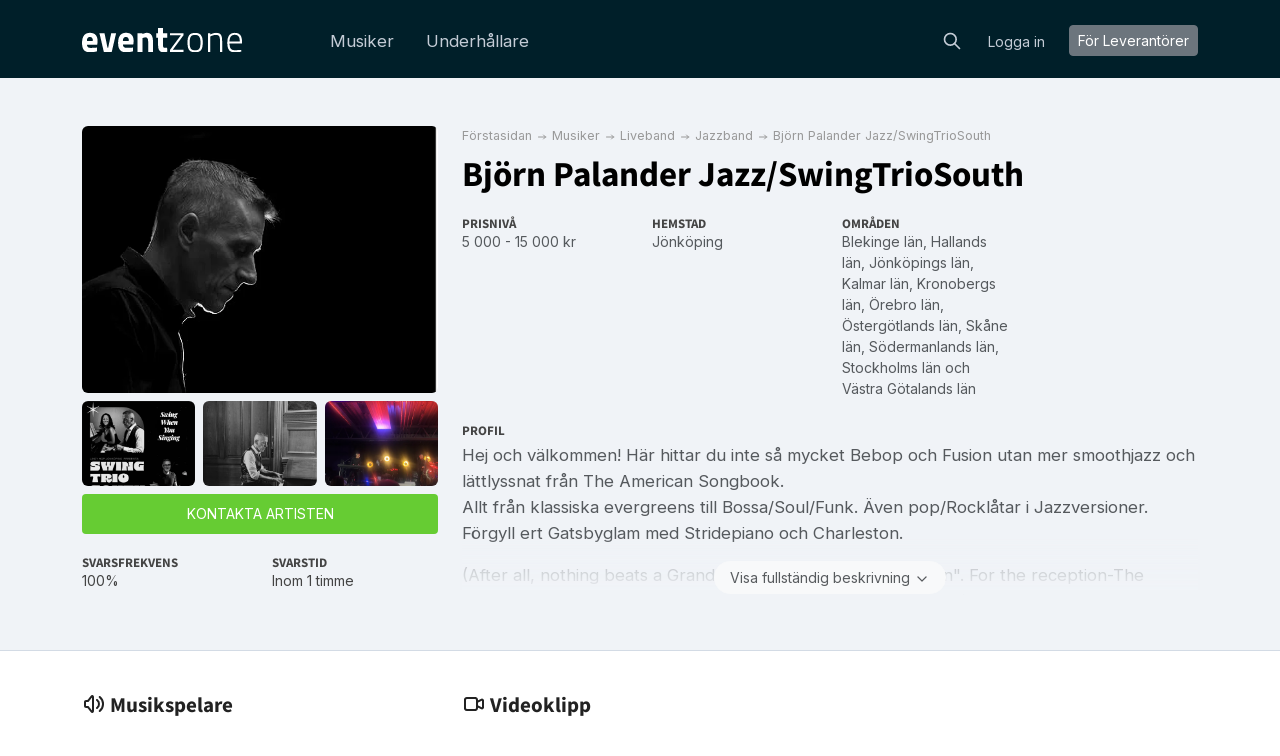

--- FILE ---
content_type: text/html; charset=utf-8
request_url: https://eventzone.se/bjoern-palander2
body_size: 21538
content:
<!DOCTYPE html>
<html lang='sv-SE'>
<head>
<meta charset='UTF-8'>
<title>Björn Palander Jazz/SwingTrioSouth → Boka direkt online här</title>
<link href='https://fonts.googleapis.com' rel='preconnect'>
<link crossorigin='anonymous' href='https://fonts.gstatic.com' rel='preconnect'>
<link href='https://fonts.googleapis.com/css2?family=Inter:wght@200;300;400;700&amp;display=swap' rel='stylesheet'>

<style>
  /* latin-ext */
  @font-face {
    font-family: 'Source Sans Pro';
    font-style: normal;
    font-weight: 300;
    src: local('Source Sans Pro Light'), local('SourceSansPro-Light'), url(https://fonts.gstatic.com/s/sourcesanspro/v10/toadOcfmlt9b38dHJxOBGDOFnJNygIkrHciC8BWzbCz3rGVtsTkPsbDajuO5ueQw.woff2) format('woff2');
    unicode-range: U+0100-024F, U+1E00-1EFF, U+20A0-20AB, U+20AD-20CF, U+2C60-2C7F, U+A720-A7FF;
    font-display: swap;
  }
  /* latin */
  @font-face {
    font-display: swap;
    font-family: 'Source Sans Pro';
    font-style: normal;
    font-weight: 300;
    src: local('Source Sans Pro Light'), local('SourceSansPro-Light'), url(https://fonts.gstatic.com/s/sourcesanspro/v10/toadOcfmlt9b38dHJxOBGCP2LEk6lMzYsRqr3dHFImA.woff2) format('woff2');
    unicode-range: U+0000-00FF, U+0131, U+0152-0153, U+02C6, U+02DA, U+02DC, U+2000-206F, U+2074, U+20AC, U+2212, U+2215;
  }
  /* latin-ext */
  @font-face {
    font-display: swap;
    font-family: 'Source Sans Pro';
    font-style: normal;
    font-weight: 400;
    src: local('Source Sans Pro Regular'), local('SourceSansPro-Regular'), url(https://fonts.gstatic.com/s/sourcesanspro/v10/ODelI1aHBYDBqgeIAH2zlIa1YDtoarzwSXxTHggEXMw.woff2) format('woff2');
    unicode-range: U+0100-024F, U+1E00-1EFF, U+20A0-20AB, U+20AD-20CF, U+2C60-2C7F, U+A720-A7FF;
  }
  /* latin */
  @font-face {
    font-display: swap;
    font-family: 'Source Sans Pro';
    font-style: normal;
    font-weight: 400;
    src: local('Source Sans Pro Regular'), local('SourceSansPro-Regular'), url(https://fonts.gstatic.com/s/sourcesanspro/v10/ODelI1aHBYDBqgeIAH2zlJbPFduIYtoLzwST68uhz_Y.woff2) format('woff2');
    unicode-range: U+0000-00FF, U+0131, U+0152-0153, U+02C6, U+02DA, U+02DC, U+2000-206F, U+2074, U+20AC, U+2212, U+2215;
  }
  /* latin-ext */
  @font-face {
    font-display: swap;
    font-family: 'Source Sans Pro';
    font-style: normal;
    font-weight: 700;
    src: local('Source Sans Pro Bold'), local('SourceSansPro-Bold'), url(https://fonts.gstatic.com/s/sourcesanspro/v10/toadOcfmlt9b38dHJxOBGO4s1Ux4PuImWPk5fSr6HPL3rGVtsTkPsbDajuO5ueQw.woff2) format('woff2');
    unicode-range: U+0100-024F, U+1E00-1EFF, U+20A0-20AB, U+20AD-20CF, U+2C60-2C7F, U+A720-A7FF;
  }
  /* latin */
  @font-face {
    font-display: swap;
    font-family: 'Source Sans Pro';
    font-style: normal;
    font-weight: 700;
    src: local('Source Sans Pro Bold'), local('SourceSansPro-Bold'), url(https://fonts.gstatic.com/s/sourcesanspro/v10/toadOcfmlt9b38dHJxOBGJkF8H8ye47wsfpWywda8og.woff2) format('woff2');
    unicode-range: U+0000-00FF, U+0131, U+0152-0153, U+02C6, U+02DA, U+02DC, U+2000-206F, U+2074, U+20AC, U+2212, U+2215;
  }
</style>

<script type="application/ld+json">
//<![CDATA[
{
  "@context": "https://schema.org",
  "@graph": [
    {
      "@type": "AboutPage",
      "@id": "https://eventzone.se/about#webpage",
      "url": "https://eventzone.se/about",
      "inLanguage": "sv-SE",
      "name": "Mogens Birk, grundare av Eventzone",
      "isPartOf": {
        "@id": "https://eventzone.se/#website"
      },
      "about": {
        "@id": "https://eventzone.se/#org"
      },
      "breadcrumb": {
        "@id": "https://eventzone.se/#breadcrumb"
      },
      "primaryImageOfPage": {
        "@id": "https://eventzone.se/about#image-founder"
      },
      "mentions": [
        {
          "@id": "https://eventzone.se/service-musiker"
        },
        {
          "@id": "https://eventzone.se/service-underhaallare"
        }
      ],
      "description": "Läs om Eventzones mission, de bokningstjänster plattformen erbjuder, grundarens historia och företagets kontaktuppgifter."
    },
    {
      "@type": "WebPage",
      "@id": "https://eventzonen.dk/#webpage",
      "url": "https://eventzonen.dk/",
      "inLanguage": "da",
      "name": "Eventzone",
      "description": "Eventzonen - din online platform til eventplanlægning. Planlægger du en fest, et bryllup, en konference eller et andet arrangement? Eventzonen gør det nemt at finde og booke alt hvad du behøver – lokale, musik, underholdning og foredragsholdere. Vi tilbyder et omfattende udvalg af professionelle leverandører indenfor alle kategorier, og vores brugervenlige platform gør det nemt at finde præcis det, du søger. Du kan booke direkte hos leverandørerne og dermed sikre transparente priser og en nem bookingproces. Gør dit næste event uforglemmeligt med Eventzonen!"
    },
    {
      "@type": "WebPage",
      "@id": "https://eventzone.de/#webpage",
      "url": "https://eventzone.de/",
      "inLanguage": "de-de",
      "name": "Eventzone",
      "description": "Planen Sie Ihr nächstes Event? Bei Eventzone finden Sie eine breite Auswahl an talentierten Künstlern - von erfahrenen Musikern, DJs und Sängern bis hin zu Entertainern, Comedians und Showkünstlern. Unsere benutzerfreundliche Plattform ermöglicht es Ihnen, direkt mit den Anbietern in Kontakt zu treten, sodass Sie schnell und sicher die perfekte Darbietung für Ihr Event buchen können. Mit einem starken Netzwerk an Künstlern ist Eventzone eine der verlässlichsten Plattformen für Eventbuchungen. Hier finden Sie den passenden Künstler, der für großartige Stimmung sorgt und unvergessliche Erlebnisse schafft. Erleben Sie die perfekte Kombination aus professionellen Darbietungen und einfacher Buchung mit Eventzone - für ein Event, das begeistert!"
    },
    {
      "@type": "WebPage",
      "@id": "https://eventzone.at/#webpage",
      "url": "https://eventzone.at/",
      "inLanguage": "de-at",
      "name": "Eventzone",
      "description": "Planen Sie Ihr nächstes Event? Bei Eventzone finden Sie eine breite Auswahl an talentierten Künstlern - von erfahrenen Musikern, DJs und Sängern bis hin zu Entertainern, Comedians und Showkünstlern. Unsere benutzerfreundliche Plattform ermöglicht es Ihnen, direkt mit den Anbietern in Kontakt zu treten, sodass Sie schnell und sicher die perfekte Darbietung für Ihr Event buchen können. Mit einem starken Netzwerk an Künstlern ist Eventzone eine der verlässlichsten Plattformen für Eventbuchungen. Hier finden Sie den passenden Künstler, der für großartige Stimmung sorgt und unvergessliche Erlebnisse schafft. Erleben Sie die perfekte Kombination aus professionellen Darbietungen und einfacher Buchung mit Eventzone - für ein Event, das begeistert!"
    },
    {
      "@type": "WebPage",
      "@id": "https://eventzone.ch/#webpage",
      "url": "https://eventzone.ch/",
      "inLanguage": "de-ch",
      "name": "Eventzone",
      "description": "Planen Sie Ihr nächstes Event? Bei Eventzone finden Sie eine breite Auswahl an talentierten Künstlern - von erfahrenen Musikern, DJs und Sängern bis hin zu Entertainern, Comedians und Showkünstlern. Unsere benutzerfreundliche Plattform ermöglicht es Ihnen, direkt mit den Anbietern in Kontakt zu treten, sodass du schnell und sicher die perfekte Darbietung für dein Event buchen kannst. Mit einem starken Netzwerk an Künstlern ist Eventzone eine der verlässlichsten Plattformen für Eventbuchungen. Hier findest du den passenden Künstler, der für großartige Stimmung sorgt und unvergessliche Erlebnisse schafft. Erlebe die perfekte Kombination aus professionellen Darbietungen und einfacher Buchung mit Eventzone - für ein Event, das begeistert!"
    },
    {
      "@type": "WebPage",
      "@id": "https://eventzone.se/#webpage",
      "url": "https://eventzone.se/",
      "inLanguage": "sv-se",
      "name": "Eventzone",
      "description": "Planerar du ditt kommande evenemang? På Eventzone hittar du ett brett urval av talangfulla artister - från erfarna musiker, DJs och sångare till underhållare, komiker och showartister. Vår användarvänliga plattform gör det enkelt att ta kontakt med artisterna direkt, så att du snabbt och tryggt kan boka den perfekta underhållningen till ditt evenemang. Med ett robust nätverk av artister är Eventzone en av de mest pålitliga plattformarna för eventbokningar, och det är här du hittar artister som skapar fantastisk stämning och oförglömliga upplevelser. Upplev den perfekta kombinationen av professionella framträdanden och smidig bokning med Eventzone - för ett evenemang som kommer att göra intryck!"
    },
    {
      "@type": "WebPage",
      "@id": "https://eventzone.co.uk/#webpage",
      "url": "https://eventzone.co.uk/",
      "inLanguage": "en-gb",
      "name": "Eventzone",
      "description": "Planning your next event? At Eventzone, you'll find a wide selection of talented artists - from experienced musicians, DJs, and singers to entertainers, comedians, and show performers. Our user-friendly platform lets you connect directly with performers, making it quick and easy to securely book the perfect act for your event. With a strong network of artists, Eventzone is one of the most reliable platforms for event bookings. Discover the right performer to create a fantastic atmosphere and unforgettable experiences. Experience the perfect blend of professional performances and seamless booking with Eventzone - for an event that truly impresses!"
    },
    {
      "@type": "WebPage",
      "@id": "https://eventzone.ie/#webpage",
      "url": "https://eventzone.ie/",
      "inLanguage": "en-ie",
      "name": "Eventzone",
      "description": "Planning your next event? At Eventzone, you'll find a wide selection of talented artists - from experienced musicians, DJs, and singers to entertainers, comedians, and show performers. Our user-friendly platform lets you connect directly with performers, making it quick and easy to securely book the perfect act for your event. With a strong network of artists, Eventzone is one of the most reliable platforms for event bookings. Discover the right performer to create a fantastic atmosphere and unforgettable experiences. Experience the perfect blend of professional performances and seamless booking with Eventzone - for an event that truly impresses!"
    },
    {
      "@type": "WebPage",
      "@id": "https://eventzone.es/#webpage",
      "url": "https://eventzone.es/",
      "inLanguage": "es-es",
      "name": "Eventzone",
      "description": "¿Planeando tu próximo evento? En Eventzone encontrarás una amplia selección de artistas talentosos, desde músicos, DJs y cantantes experimentados hasta animadores, comediantes y artistas de espectáculos. Nuestra plataforma intuitiva te permite conectar directamente con los artistas, lo que facilita y agiliza la reserva segura del artista perfecto para tu evento. Con una sólida red de artistas, Eventzone es una de las plataformas más fiables para la reserva de eventos. Encuentra al artista ideal para crear un ambiente fantástico y experiencias inolvidables. Experimenta la combinación perfecta de actuaciones profesionales y una reserva sin complicaciones con Eventzone, ¡para un evento que realmente impresione!"
    },
    {
      "@type": "BreadcrumbList",
      "@id": "https://eventzone.se/bjoern-palander2#breadcrumb",
      "itemListElement": [
        {
          "@type": "ListItem",
          "position": 1,
          "name": "Förstasidan",
          "item": "https://eventzone.se/"
        },
        {
          "@type": "ListItem",
          "position": 2,
          "name": "Musiker",
          "item": "https://eventzone.se/musiker"
        },
        {
          "@type": "ListItem",
          "position": 3,
          "name": "Liveband",
          "item": "https://eventzone.se/liveband"
        },
        {
          "@type": "ListItem",
          "position": 4,
          "name": "Jazzband",
          "item": "https://eventzone.se/jazzband"
        },
        {
          "@type": "ListItem",
          "position": 5,
          "name": "Björn Palander Jazz/SwingTrioSouth",
          "item": "https://eventzone.se/bjoern-palander2"
        }
      ]
    },
    {
      "@type": [
        "PerformingGroup",
        "MusicGroup"
      ],
      "@id": "https://eventzone.se/bjoern-palander2#provider",
      "name": "Björn Palander Jazz/SwingTrioSouth",
      "url": "https://eventzone.se/bjoern-palander2",
      "mainEntityOfPage": {
        "@id": "https://eventzone.se/bjoern-palander2"
      },
      "description": "Hej och välkommen! Här hittar du inte så mycket Bebop och Fusion utan mer smoothjazz och lättlyssnat från The American Songbook.\nAllt från klassiska evergreens till Bossa/Soul/Funk. Även pop/Rocklåtar i Jazzversioner. Förgyll ert Gatsbyglam med Stridepiano och Charleston.\n\n(After all, nothing beats a Grand piano when it comes to \"All in\". For the reception-The dinner- and afterwards, in the middle, or a part of all the guests)\n\nSkapar det där lilla extra, oavsett om det gäller Bröllop,Mingel,Pianobar,Konferens,Fest eller Event (Quiz)\nMysigt mingel från American songbook till Elton John\nEller allsång/ös runt pianot \n\nEller som duo med Lillemor eller som Trio med  Björn/Lillan/Lars\nKompar även andra artister Sångare/Sångerskor\n\n\nVill ni att snyggt Pianospel ska vara i fokus är ni helt rätt ute.\nJag transponerar ner de flesta låtar till snygga pianoversioner\nAllt från Jazzstandards till Avicii.\n\nFlygelskal finns att hyra med som smälter in i alla miljöer,eller för ett gott häng runt pianot.\nAnpassar mig till de flesta genrer.\nEtt urval shortcuts nedan för visa bredden i repetoaren beroende på vad ni gillar eller passar just eran fest/bröllop/kalas/event.\n\nJULMINGEL/JULBORD- Stort urval på jullåtar.allt från jazziga -Christmas song till Sing a Long -Fairytale of New York\n\nLång erfarenhet som musiker.Spelat med Coverband/Storband/Revy/Teater/Kör/Krogshow\nKompat diverse artister. Spelat på åtskilliga företag/Bröllop senaste 25 åren\nKontinuerligt anlitad av bla. Spira Jönköping/Hooks Herrgård/Jönköpings Kommun\n\nEget ljud och klaviatur ingår alltid om det inte finns på plats, + extra mikrofon mm.\nAnvänder JBL PRX ONE för bra spridning till mellan 50-100 pers. Även Dynacord PA\nför upp till 300 pers\n\n\nBokningar-25\nYdre 10/1\nJönköping 18/1\nKalmar 14/2\nBorås 1/3\nGunnebo Slott 17/5\nJönköping 24/5\nTrosa14/6\nBorås 20/6\nJönköping  27,28/5.\nHuddinge 5/7\nJönköping 11,12/7.  18,19/7.  25,26/7.\nJönköping  1,2/8.  8,9/8\nStockholm 10/8\nLjungbydagarna 16/8\nJönköping 22/8\nGunnebo Slott 2/8\nVärnamo 23/8\nVaggeryd 17/9\nKarlskrona 24/9\nJönköping 27/9\nLjungby 18/10\nHabo 25/10’\nJönköping 7/11\nLjungby 8/11\nHalmstad 21,22/11\nLandskrona 28/12\nMellbystrand 4/12\nJönköping 5/12\nJönköping 12/12\nKalmar 31/12\n\nBokningar -26\n\nHabo 1/1\nÖrebro 22/1\nBorås 21/2\nLjungby 7/3\n\n\n\n\n    \nRecensioner av Björn Palander\n    \nBodil Nordkvist\nFirmafest  -  December 13 2024\nMycket bra, härlig stämningsfull musik och ett skönt bemötande\n    \nSanna Lundgren\nFirmafest  -  November 28 2024\nBjörn underhöll oss med jazzinspirerad/hotell-lounge-aktig musik under vårt företagsevenemang och vi var så nöjda. Enkel att ha att göra med, kom i tid, spelade fantastiskt. Rekommenderar starkt!    \nCatrin Bernsro\n60-årsfest  -  Augusti 17 2024\nMed Björns stora musikalitet och breda repertoar bidrog hans pianospel verkligen till att höja stämningen ordentligt på vårt kalas. Dessutom trevlig och ödmjuk och generös med att försöka uppfylla önskningar och låta gäster sjunga med. Rekommenderas!\n    \ngustaf Hagström\nBröllop  -  Augusti 03 2024\nFantastiskt närvarande och lyhörd under vår bröllopsdag på Bjertorp Slott. Björn förgyllde verkligen under både vigseln och minglet! Kan verkligen rekommendera.\n    \nLinda\nBröllop  -  Juli 20 2024\nBjörn bidrog till en fin stämning på vårt bröllop. Både under mingel, middagen och till dansen. Tack för att du spelade på vår stora dag! Vi är så nöjda. Hälsningar, Daniel och Linda\n    \nSandra Lindstrand\n40-årsfest  -  April 27 2024\nMycket bra! Inkännande och trevlig, alla gäster uppskattade Björn. Rekommenderar varmt\n    \nKarl Alfredsson\n40-årsfest  -  April 26 2024\nBjörn var lyhörd, följsam och initiativrik han bidrog starkt till att min frus 40 års fest blev en riktig succé! Duktig på piano och körde allsång med gänget rent spontant utöver det vi kommit överens om. Björn hjälpte till att göra ett musik quizz och höll i övrigt igång rummet med strålande pianomusik genom hela kvällen.\n\n\nEget bolag med Fskatt",
      "genre": [
        "Jazzband"
      ],
      "keywords": [
        "Bröllopsmusiker",
        "Jazzmusiker",
        "Mingelmusiker",
        "Musiker till middagen",
        "Musik till fest",
        "Musik till firmafest",
        "Musik till födelsedag",
        "Musik till privatfest",
        "Underhållning för seniorer"
      ],
      "image": {
        "@type": "ImageObject",
        "@id": "https://eventzone.se/bjoern-palander2#image-1",
        "url": "https://res.cloudinary.com/db2o7exxf/image/upload/c_fill,e_sharpen:100,f_auto,fl_strip_profile,g_faces:center,h_190,q_auto:eco,w_285/v1718274715/ueth20hmxrot8yhhnowf?_a=BACAGSGT",
        "contentUrl": "https://res.cloudinary.com/db2o7exxf/image/upload/c_fill,e_sharpen:100,f_auto,fl_strip_profile,g_faces:center,h_190,q_auto:eco,w_285/v1718274715/ueth20hmxrot8yhhnowf?_a=BACAGSGT",
        "caption": "Björn Palander Jazz/SwingTrioSouth",
        "width": 285,
        "height": 190,
        "representativeOfPage": true
      },
      "location": {
        "@type": "Place",
        "address": {
          "@type": "PostalAddress",
          "addressLocality": "Jönköping",
          "addressRegion": "Jönköpings län",
          "addressCountry": "SE"
        }
      },
      "areaServed": [
        {
          "@type": "AdministrativeArea",
          "name": "Blekinge län"
        },
        {
          "@type": "AdministrativeArea",
          "name": "Hallands län"
        },
        {
          "@type": "AdministrativeArea",
          "name": "Jönköpings län"
        },
        {
          "@type": "AdministrativeArea",
          "name": "Kalmar län"
        },
        {
          "@type": "AdministrativeArea",
          "name": "Kronobergs län"
        },
        {
          "@type": "AdministrativeArea",
          "name": "Örebro län"
        },
        {
          "@type": "AdministrativeArea",
          "name": "Östergötlands län"
        },
        {
          "@type": "AdministrativeArea",
          "name": "Skåne län"
        },
        {
          "@type": "AdministrativeArea",
          "name": "Södermanlands län"
        },
        {
          "@type": "AdministrativeArea",
          "name": "Stockholms län"
        },
        {
          "@type": "AdministrativeArea",
          "name": "Västra Götalands län"
        }
      ],
      "contactPoint": {
        "@type": "ContactPoint",
        "contactType": "booking",
        "url": "https://eventzone.se/bjoern-palander2",
        "availableLanguage": [
          "sv-SE"
        ]
      },
      "review": [
        {
          "@type": "Review",
          "@id": "https://eventzone.se/bjoern-palander2#review-1",
          "itemReviewed": {
            "@id": "https://eventzone.se/bjoern-palander2#provider"
          },
          "datePublished": "2025-09-29",
          "reviewBody": "Björn har varit smidig att planera med och levererat precis enligt överenskommelse. Känt in och anpassat sig efter situationen och varit lösningsorienterad. Och så är han en grym musiker, såklart!",
          "author": {
            "@type": "Person",
            "name": "Nathalie Jarnhäll"
          },
          "reviewRating": {
            "@type": "Rating",
            "ratingValue": "5",
            "bestRating": "5",
            "worstRating": "1"
          }
        }
      ],
      "identifier": {
        "@type": "PropertyValue",
        "propertyID": "eventzone:artistId",
        "value": "527"
      },
      "aggregateRating": {
        "@type": "AggregateRating",
        "ratingValue": "5.0",
        "reviewCount": "1",
        "ratingCount": "1"
      }
    },
    {
      "@type": "ProfilePage",
      "@id": "https://eventzone.se/bjoern-palander2#webpage",
      "url": "https://eventzone.se/bjoern-palander2",
      "inLanguage": "sv-SE",
      "name": "Björn Palander Jazz/SwingTrioSouth",
      "isPartOf": {
        "@id": "https://eventzone.se/#website"
      },
      "breadcrumb": {
        "@id": "https://eventzone.se/bjoern-palander2#breadcrumb"
      },
      "primaryImageOfPage": {
        "@id": "https://eventzone.se/bjoern-palander2#image-1"
      },
      "mainEntity": {
        "@id": "https://eventzone.se/bjoern-palander2#provider"
      },
      "about": {
        "@id": "https://eventzone.se/bjoern-palander2#provider"
      }
    },
    {
      "@type": "ImageObject",
      "@id": "https://eventzone.se/bjoern-palander2#image-1",
      "url": "https://res.cloudinary.com/db2o7exxf/image/upload/c_fill,e_sharpen:100,f_auto,fl_strip_profile,g_faces:center,h_190,q_auto:eco,w_285/v1718274715/ueth20hmxrot8yhhnowf?_a=BACAGSGT",
      "contentUrl": "https://res.cloudinary.com/db2o7exxf/image/upload/c_fill,e_sharpen:100,f_auto,fl_strip_profile,g_faces:center,h_190,q_auto:eco,w_285/v1718274715/ueth20hmxrot8yhhnowf?_a=BACAGSGT",
      "caption": "Björn Palander Jazz/SwingTrioSouth",
      "width": 285,
      "height": 190
    },
    {
      "@type": "Service",
      "@id": "https://eventzone.se/bjoern-palander2#service",
      "name": "Björn Palander Jazz/SwingTrioSouth – live performance",
      "serviceType": "Musiker",
      "provider": {
        "@id": "https://eventzone.se/bjoern-palander2#provider"
      },
      "availableChannel": {
        "@type": "ServiceChannel",
        "serviceUrl": "https://eventzone.se/bjoern-palander2",
        "availableLanguage": [
          "sv-SE"
        ],
        "processingTime": "PT33M58S"
      },
      "offers": {
        "@type": "Offer",
        "@id": "https://eventzone.se/bjoern-palander2#offer",
        "url": "https://eventzone.se/bjoern-palander2#booking",
        "priceCurrency": "SEK",
        "priceSpecification": {
          "@type": "PriceSpecification",
          "minPrice": "5 000",
          "maxPrice": "15 000",
          "priceCurrency": "SEK"
        },
        "additionalProperty": [
          {
            "@type": "PropertyValue",
            "name": "responseRate90d",
            "value": 100,
            "unitText": "percent",
            "description": "Svarsfrekvens baserad på de senaste 90 dagarna"
          },
          {
            "@type": "PropertyValue",
            "name": "inquiries90d",
            "value": 5,
            "description": "Antal förfrågningar mottagna de senaste 90 dagarna"
          }
        ]
      },
      "potentialAction": {
        "@type": "ReserveAction",
        "name": "Kontakt och få erbjudande",
        "target": {
          "@type": "EntryPoint",
          "urlTemplate": "https://eventzone.se/bjoern-palander2",
          "inLanguage": "sv-SE",
          "actionPlatform": [
            "http://schema.org/DesktopWebPlatform",
            "http://schema.org/MobileWebPlatform"
          ]
        }
      }
    },
    {
      "@type": "VideoObject",
      "name": "Björn Palander Jazz/SwingTrioSouth",
      "description": "Björn Palander Jazz/SwingTrioSouth",
      "thumbnailUrl": "https://res.cloudinary.com/db2o7exxf/image/upload/c_fill,e_sharpen:100,f_auto,fl_strip_profile,g_faces:center,h_50,q_auto:best,w_70/v1718274715/ueth20hmxrot8yhhnowf?_a=BACAGSGT",
      "uploadDate": "2025-12-07"
    },
    {
      "@type": "VideoObject",
      "name": "Björn Palander Jazz/SwingTrioSouth",
      "description": "Björn Palander Jazz/SwingTrioSouth",
      "thumbnailUrl": "https://res.cloudinary.com/db2o7exxf/image/upload/c_fill,e_sharpen:100,f_auto,fl_strip_profile,g_faces:center,h_50,q_auto:best,w_70/v1718274715/ueth20hmxrot8yhhnowf?_a=BACAGSGT",
      "uploadDate": "2024-11-05"
    },
    {
      "@type": "AudioObject",
      "contentUrl": "https://eventzone.se/rails/active_storage/blobs/redirect/eyJfcmFpbHMiOnsiZGF0YSI6OTEyLCJwdXIiOiJibG9iX2lkIn19--794d4ee255ec26160ee14fccc66e192e9880a38d/my-fanny-valentine_0t5HPQO1%20(online-audio-converter.com).mp3",
      "description": "My Fanny Valentine",
      "encodingFormat": "audio/mpeg",
      "name": "My Fanny Valentine"
    },
    {
      "@type": "AudioObject",
      "contentUrl": "https://eventzone.se/rails/active_storage/blobs/redirect/eyJfcmFpbHMiOnsiZGF0YSI6OTExLCJwdXIiOiJibG9iX2lkIn19--1a2d676dfdd6bfe49ab5b07d4abaf275e7bf5240/Hon%20%C3%A4r%20s%C3%A5%20s%C3%B6t%20(online-audio-converter.com).mp3",
      "description": "Hon Är så Söt",
      "encodingFormat": "audio/mpeg",
      "name": "Hon Är så Söt"
    },
    {
      "@type": "AudioObject",
      "contentUrl": "https://eventzone.se/rails/active_storage/blobs/redirect/eyJfcmFpbHMiOnsiZGF0YSI6OTEwLCJwdXIiOiJibG9iX2lkIn19--3c2ba44e4790701c2ca8dd9ce6d9c841f5128963/Virtuella%20Insanity%202%20BT.m4a%20S%C3%A5ng.mp3",
      "description": "Virtuella Insanity",
      "encodingFormat": "audio/mpeg",
      "name": "Virtuella Insanity"
    },
    {
      "@type": "AudioObject",
      "contentUrl": "https://eventzone.se/rails/active_storage/blobs/redirect/eyJfcmFpbHMiOnsiZGF0YSI6OTEzLCJwdXIiOiJibG9iX2lkIn19--c795b2846a9dd50c151f1473af7cca990ea0e334/As%20Time%20Goes%20By%20Piano%20(online-audio-converter.com).mp3",
      "description": "As Time Goes By",
      "encodingFormat": "audio/mpeg",
      "name": "As Time Goes By"
    },
    {
      "@type": "AudioObject",
      "contentUrl": "https://eventzone.se/rails/active_storage/blobs/redirect/eyJfcmFpbHMiOnsiZGF0YSI6MTIwMywicHVyIjoiYmxvYl9pZCJ9fQ==--b893cb90123ad81e157544bac6f6a423499ec391/If%20I%20Aint%20Got%20You.mp3",
      "description": "If I Aint Got You(Backtrack Drums/Bass & Piano)",
      "encodingFormat": "audio/mpeg",
      "name": "If I Aint Got You(Backtrack Drums/Bass & Piano)"
    },
    {
      "@type": "AudioObject",
      "contentUrl": "https://eventzone.se/rails/active_storage/blobs/redirect/eyJfcmFpbHMiOnsiZGF0YSI6MTE0OCwicHVyIjoiYmxvYl9pZCJ9fQ==--736d9c0f53633d8de8f7071c4160ecf07d0a80c7/new-york-state-of-mind-instrumental_d9Z7mmw5.mp3",
      "description": "New york State of Mind(Piano)",
      "encodingFormat": "audio/mpeg",
      "name": "New york State of Mind(Piano)"
    },
    {
      "@type": "AudioObject",
      "contentUrl": "https://eventzone.se/rails/active_storage/blobs/redirect/eyJfcmFpbHMiOnsiZGF0YSI6MTEyMSwicHVyIjoiYmxvYl9pZCJ9fQ==--ded57078843357dda2cff9a28f4fe48a913bb5ea/gatsbyglam_6X5COziq.mp3",
      "description": "GatsbyGlam",
      "encodingFormat": "audio/mpeg",
      "name": "GatsbyGlam"
    },
    {
      "@type": "MusicRecording",
      "@id": "https://eventzone.se/bjoern-palander2#track-1",
      "name": "My Fanny Valentine",
      "byArtist": {
        "@id": "https://eventzone.se/bjoern-palander2#provider"
      },
      "isPartOf": {
        "@id": "https://eventzone.se/bjoern-palander2#webpage"
      },
      "audio": {
        "@id": "https://eventzone.se/bjoern-palander2#audio-1"
      }
    },
    {
      "@type": "MusicRecording",
      "@id": "https://eventzone.se/bjoern-palander2#track-2",
      "name": "Hon Är så Söt",
      "byArtist": {
        "@id": "https://eventzone.se/bjoern-palander2#provider"
      },
      "isPartOf": {
        "@id": "https://eventzone.se/bjoern-palander2#webpage"
      },
      "audio": {
        "@id": "https://eventzone.se/bjoern-palander2#audio-2"
      }
    },
    {
      "@type": "MusicRecording",
      "@id": "https://eventzone.se/bjoern-palander2#track-3",
      "name": "Virtuella Insanity",
      "byArtist": {
        "@id": "https://eventzone.se/bjoern-palander2#provider"
      },
      "isPartOf": {
        "@id": "https://eventzone.se/bjoern-palander2#webpage"
      },
      "audio": {
        "@id": "https://eventzone.se/bjoern-palander2#audio-3"
      }
    },
    {
      "@type": "MusicRecording",
      "@id": "https://eventzone.se/bjoern-palander2#track-4",
      "name": "As Time Goes By",
      "byArtist": {
        "@id": "https://eventzone.se/bjoern-palander2#provider"
      },
      "isPartOf": {
        "@id": "https://eventzone.se/bjoern-palander2#webpage"
      },
      "audio": {
        "@id": "https://eventzone.se/bjoern-palander2#audio-4"
      }
    },
    {
      "@type": "MusicRecording",
      "@id": "https://eventzone.se/bjoern-palander2#track-5",
      "name": "If I Aint Got You(Backtrack Drums/Bass & Piano)",
      "byArtist": {
        "@id": "https://eventzone.se/bjoern-palander2#provider"
      },
      "isPartOf": {
        "@id": "https://eventzone.se/bjoern-palander2#webpage"
      },
      "audio": {
        "@id": "https://eventzone.se/bjoern-palander2#audio-5"
      }
    },
    {
      "@type": "MusicRecording",
      "@id": "https://eventzone.se/bjoern-palander2#track-6",
      "name": "New york State of Mind(Piano)",
      "byArtist": {
        "@id": "https://eventzone.se/bjoern-palander2#provider"
      },
      "isPartOf": {
        "@id": "https://eventzone.se/bjoern-palander2#webpage"
      },
      "audio": {
        "@id": "https://eventzone.se/bjoern-palander2#audio-6"
      }
    },
    {
      "@type": "MusicRecording",
      "@id": "https://eventzone.se/bjoern-palander2#track-7",
      "name": "GatsbyGlam",
      "byArtist": {
        "@id": "https://eventzone.se/bjoern-palander2#provider"
      },
      "isPartOf": {
        "@id": "https://eventzone.se/bjoern-palander2#webpage"
      },
      "audio": {
        "@id": "https://eventzone.se/bjoern-palander2#audio-7"
      }
    }
  ]
}
//]]>
</script>

    <!-- Google Tag Manager -->
    <script>(function(w,d,s,l,i){w[l]=w[l]||[];w[l].push({'gtm.start':
    new Date().getTime(),event:'gtm.js'});var f=d.getElementsByTagName(s)[0],
    j=d.createElement(s),dl=l!='dataLayer'?'&l='+l:'';j.async=true;j.src=
    'https://www.googletagmanager.com/gtm.js?id='+i+dl;f.parentNode.insertBefore(j,f);
    })(window,document,'script','dataLayer','GTM-PGH84B');</script>
    <!-- End Google Tag Manager -->

<link rel="stylesheet" href="/assets/frontend-5314d382.css" data-turbo-track="reload" />
<script src="/vite/assets/frontend-Jfv6dPPa.js" crossorigin="anonymous" type="module" defer="defer"></script><link rel="modulepreload" href="/vite/assets/index-MSk7lDT5.js" as="script" crossorigin="anonymous" defer="defer">
<link rel="modulepreload" href="/vite/assets/stimulus-reveal-controller-hKgUivTd.js" as="script" crossorigin="anonymous" defer="defer">
<link rel="shortcut icon" type="image/x-icon" href="/assets/icons/favicon/favicon-f27c1a8b.ico" />
<link rel="apple-touch-icon" sizes="57x57" href="/assets/icons/favicon/apple-icon-57x57-6385b88a.png" />
<link rel="apple-touch-icon" sizes="60x60" href="/assets/icons/favicon/apple-icon-60x60-b9500ba4.png" />
<link rel="apple-touch-icon" sizes="72x72" href="/assets/icons/favicon/apple-icon-72x72-677b51a2.png" />
<link rel="apple-touch-icon" sizes="76x76" href="/assets/icons/favicon/apple-icon-76x76-598c8532.png" />
<link rel="apple-touch-icon" sizes="114x114" href="/assets/icons/favicon/apple-icon-114x114-3beb5466.png" />
<link rel="apple-touch-icon" sizes="120x120" href="/assets/icons/favicon/apple-icon-120x120-e01fe4f2.png" />
<link rel="apple-touch-icon" sizes="144x144" href="/assets/icons/favicon/apple-icon-144x144-7519d85e.png" />
<link rel="apple-touch-icon" sizes="152x152" href="/assets/icons/favicon/apple-icon-152x152-fe65cfd1.png" />
<link rel="apple-touch-icon" sizes="180x180" href="/assets/icons/favicon/apple-icon-180x180-140ed902.png" />
<link rel="icon" type="image/png" sizes="36x36" href="/assets/icons/favicon/android-icon-36x36-1a464119.png" />
<link rel="icon" type="image/png" sizes="48x48" href="/assets/icons/favicon/android-icon-48x48-a8fec6ef.png" />
<link rel="icon" type="image/png" sizes="72x72" href="/assets/icons/favicon/android-icon-72x72-677b51a2.png" />
<link rel="icon" type="image/png" sizes="96x96" href="/assets/icons/favicon/android-icon-96x96-122592d5.png" />
<link rel="icon" type="image/png" sizes="144x144" href="/assets/icons/favicon/android-icon-144x144-7519d85e.png" />
<link rel="icon" type="image/png" sizes="192x192" href="/assets/icons/favicon/android-icon-192x192-dcd61564.png" />
<link rel="manifest" href="/assets/icons/favicon/manifest-9227eaf1.json" />
<meta name="msapplication-TileColor" content="#ffffff" />
<meta name="msapplication-TileImage" content="/assets/icons/favicon/ms-icon-144x144-7519d85e.png" />
<meta name="theme-color" content="#ffffff" />

<meta name="csrf-param" content="authenticity_token" />
<meta name="csrf-token" content="4eihc0rJ1YHH1Ona44DjxMs1_iuM05kV6QEBkBGfVsq5NW1MDnXAMs3wrgzwV9AH580RBozxH_HXQRKqqIG0Bw" />
<link rel="alternate" href="https://eventzone.se/bjoern-palander2" hreflang="sv-SE" />
<meta content='Hej och välkommen! Här hittar du inte så mycket Bebop och Fusion utan mer smoothjazz och lättlyssnat från The American Songbook.
Allt från klassiska evergreens till Bossa/Soul/Funk. Även pop/Rocklåtar i Jazzversioner. Förgyll ert Gatsbyglam med Stridepiano och Charleston.

(After all, nothing beats a Grand piano when it comes to &amp;quot;All in&amp;quot;. For the reception-The dinner- and afterwards, in the middle, or a part of all the guests)

Skapar det där lilla extra, oavsett om det gäller Bröllop,Mingel,Pianobar,Konferens,Fest eller Event (Quiz)
Mysigt mingel från American songbook till Elton John
Eller allsång/ös runt pianot 

Eller som duo med Lillemor eller som Trio med  Björn/Lillan/Lars
Kompar även andra artister Sångare/Sångerskor


Vill ni att snyggt Pianospel ska vara i fokus är ni helt rätt ute.
Jag transponerar ner de flesta låtar till snygga pianoversioner
Allt från Jazzstandards till Avicii.

Flygelskal finns att hyra med som smälter in i alla miljöer,eller för ett gott häng runt pianot.
Anpassar mig till de flesta genrer.
Ett urval shortcuts nedan för visa bredden i repetoaren beroende på vad ni gillar eller passar just eran fest/bröllop/kalas/event.

JULMINGEL/JULBORD- Stort urval på jullåtar.allt från jazziga -Christmas song till Sing a Long -Fairytale of New York

Lång erfarenhet som musiker.Spelat med Coverband/Storband/Revy/Teater/Kör/Krogshow
Kompat diverse artister. Spelat på åtskilliga företag/Bröllop senaste 25 åren
Kontinuerligt anlitad av bla. Spira Jönköping/Hooks Herrgård/Jönköpings Kommun

Eget ljud och klaviatur ingår alltid om det inte finns på plats, + extra mikrofon mm.
Använder JBL PRX ONE för bra spridning till mellan 50-100 pers. Även Dynacord PA
för upp till 300 pers


Bokningar-25
Ydre 10/1
Jönköping 18/1
Kalmar 14/2
Borås 1/3
Gunnebo Slott 17/5
Jönköping 24/5
Trosa14/6
Borås 20/6
Jönköping  27,28/5.
Huddinge 5/7
Jönköping 11,12/7.  18,19/7.  25,26/7.
Jönköping  1,2/8.  8,9/8
Stockholm 10/8
Ljungbydagarna 16/8
Jönköping 22/8
Gunnebo Slott 2/8
Värnamo 23/8
Vaggeryd 17/9
Karlskrona 24/9
Jönköping 27/9
Ljungby 18/10
Habo 25/10’
Jönköping 7/11
Ljungby 8/11
Halmstad 21,22/11
Landskrona 28/12
Mellbystrand 4/12
Jönköping 5/12
Jönköping 12/12
Kalmar 31/12

Bokningar -26

Habo 1/1
Örebro 22/1
Borås 21/2
Ljungby 7/3




    
Recensioner av Björn Palander
    
Bodil Nordkvist
Firmafest  -  December 13 2024
Mycket bra, härlig stämningsfull musik och ett skönt bemötande
    
Sanna Lundgren
Firmafest  -  November 28 2024
Björn underhöll oss med jazzinspirerad/hotell-lounge-aktig musik under vårt företagsevenemang och vi var så nöjda. Enkel att ha att göra med, kom i tid, spelade fantastiskt. Rekommenderar starkt!    
Catrin Bernsro
60-årsfest  -  Augusti 17 2024
Med Björns stora musikalitet och breda repertoar bidrog hans pianospel verkligen till att höja stämningen ordentligt på vårt kalas. Dessutom trevlig och ödmjuk och generös med att försöka uppfylla önskningar och låta gäster sjunga med. Rekommenderas!
    
gustaf Hagström
Bröllop  -  Augusti 03 2024
Fantastiskt närvarande och lyhörd under vår bröllopsdag på Bjertorp Slott. Björn förgyllde verkligen under både vigseln och minglet! Kan verkligen rekommendera.
    
Linda
Bröllop  -  Juli 20 2024
Björn bidrog till en fin stämning på vårt bröllop. Både under mingel, middagen och till dansen. Tack för att du spelade på vår stora dag! Vi är så nöjda. Hälsningar, Daniel och Linda
    
Sandra Lindstrand
40-årsfest  -  April 27 2024
Mycket bra! Inkännande och trevlig, alla gäster uppskattade Björn. Rekommenderar varmt
    
Karl Alfredsson
40-årsfest  -  April 26 2024
Björn var lyhörd, följsam och initiativrik han bidrog starkt till att min frus 40 års fest blev en riktig succé! Duktig på piano och körde allsång med gänget rent spontant utöver det vi kommit överens om. Björn hjälpte till att göra ett musik quizz och höll i övrigt igång rummet med strålande pianomusik genom hela kvällen.


Eget bolag med Fskatt' name='description'>
<meta content='width=device-width,initial-scale=1' name='viewport'>
<meta content='telephone=no' name='format-detection'>
<meta content='IE=edge' http-equiv='X-UA-Compatible'>

<link href='https://res.cloudinary.com/db2o7exxf/image/upload/c_fill,e_sharpen:100,f_auto,fl_strip_profile,g_faces:center,h_525,q_auto:good,w_700/v1718274715/ueth20hmxrot8yhhnowf?_a=BACAGSGT' rel='image_src'>
<meta content='https://res.cloudinary.com/db2o7exxf/image/upload/c_fill,e_sharpen:100,f_auto,fl_strip_profile,g_faces:center,h_525,q_auto:good,w_700/v1718274715/ueth20hmxrot8yhhnowf?_a=BACAGSGT' property='og:image'>

</head>

<body class='' id='profile'>
    <!-- Google Tag Manager (noscript) -->
    <noscript><iframe src="https://www.googletagmanager.com/ns.html?id=GTM-PGH84B"
    height="0" width="0" style="display:none;visibility:hidden"></iframe></noscript>
    <!-- End Google Tag Manager (noscript) -->


<header>
<div class='container py-sm-1'>
<nav class='navbar navbar-expand-lg'>
<a class="navbar-brand" href="/"><img alt="Eventzone" src="[data-uri]
ZW5lcmF0b3I6IEFkb2JlIElsbHVzdHJhdG9yIDE5LjIuMSwgU1ZHIEV4cG9y
dCBQbHVnLUluIC4gU1ZHIFZlcnNpb246IDYuMDAgQnVpbGQgMCkgIC0tPgo8
c3ZnIHZlcnNpb249IjEuMSIgaWQ9IkxheWVyXzEiIHhtbG5zPSJodHRwOi8v
d3d3LnczLm9yZy8yMDAwL3N2ZyIgeG1sbnM6eGxpbms9Imh0dHA6Ly93d3cu
dzMub3JnLzE5OTkveGxpbmsiIHg9IjBweCIgeT0iMHB4IgoJIHZpZXdCb3g9
IjAgMCAzNTIuMiA1Mi4xIiBzdHlsZT0iZW5hYmxlLWJhY2tncm91bmQ6bmV3
IDAgMCAzNTIuMiA1Mi4xOyIgeG1sOnNwYWNlPSJwcmVzZXJ2ZSIgZmlsbD0i
I2ZmZmZmZiI+CjxnPgoJPHBhdGggZD0iTTMyLjksNDEuOWwwLjIsNy45YzAs
MC03LjMsMi4yLTE1LjQsMi4yQzQuOSw1Mi4xLDAsNDUuMywwLDMxLjdjMC0x
Myw1LjYtMjEuNCwxNy4zLTIxLjRjMTEuOCwwLDE3LDcsMTcsMTcuOWwtMC44
LDcuNAoJCUgxMC44YzAuMSw0LjIsMi4yLDcsNy43LDdDMjQuMiw0Mi42LDMy
LjksNDEuOSwzMi45LDQxLjl6IE0yMy44LDI3LjZjMC01LjMtMS40LTguNC02
LjUtOC40Yy01LjEsMC02LjUsMy40LTYuNiw4LjRIMjMuOHoiLz4KCTxwYXRo
IGQ9Ik00OS41LDExLjJsNi42LDMxLjJoMS40bDYuNy0zMS4ySDc1bC05LjYs
MzkuOUg0OGwtOS42LTM5LjlINDkuNXoiLz4KCTxwYXRoIGQ9Ik0xMTIuMiw0
MS45bDAuMiw3LjljMCwwLTcuMywyLjItMTUuNCwyLjJjLTEyLjcsMC0xNy42
LTYuOC0xNy42LTIwLjRjMC0xMyw1LjYtMjEuNCwxNy4zLTIxLjRjMTEuOCww
LDE3LDcsMTcsMTcuOQoJCWwtMC44LDcuNEg5MC4xYzAuMSw0LjIsMi4yLDcs
Ny43LDdDMTAzLjUsNDIuNiwxMTIuMiw0MS45LDExMi4yLDQxLjl6IE0xMDMs
MjcuNmMwLTUuMy0xLjQtOC40LTYuNS04LjRjLTUuMSwwLTYuNSwzLjQtNi42
LDguNAoJCUgxMDN6Ii8+Cgk8cGF0aCBkPSJNMTIyLjQsNTEuMVYxMS4yaDEw
LjdWMTNjMCwwLDUuOC0yLjcsOS41LTIuN2MxMC40LDAsMTMuNyw3LjgsMTMu
NywyMHYyMC45aC0xMC43VjMwLjJjMC01LjMtMC44LTEwLjItNS4yLTEwLjIK
CQljLTIuNiwwLTcuMywxLjQtNy4zLDEuNHYyOS43SDEyMi40eiIvPgoJPHBh
dGggZD0iTTE3OC4yLDIwLjZ2MTUuN2MwLDQsMS4yLDYuMSwzLjQsNi4xYzIu
MiwwLDUuNy0wLjIsNS43LTAuMmwwLjUsOC42YzAsMC01LDEuMi03LjgsMS4y
Yy04LjksMC0xMi41LTQuNS0xMi41LTE1LjJWMjAuNgoJCWgtNC4zdi05LjRo
NC4zVjBoMTAuN3YxMS4zaDkuNHY5LjRIMTc4LjJ6Ii8+Cgk8cGF0aCBkPSJN
MTkzLjgsMTEuMWgyOS43djQuM2wtMjMuOCwzMS40aDIzLjh2NC4zaC0yOS43
di00LjNsMjMuOS0zMS40aC0yMy45VjExLjF6Ii8+Cgk8cGF0aCBkPSJNMjY1
LjgsMzAuNmMwLDE0LjMtMy4zLDIxLjQtMTYuNiwyMS40Yy0xMy40LDAtMTYu
OS02LjMtMTYuOS0yMS40YzAtMTQuMiw0LjUtMjAuMSwxNi45LTIwLjEKCQlD
MjYwLjcsMTAuNCwyNjUuOCwxNi42LDI2NS44LDMwLjZ6IE0yNjAuOCwzMC42
YzAtMTEuNC0zLjUtMTUuOC0xMS43LTE1LjhjLTkuMiwwLTEyLDMuOC0xMiwx
NS44YzAsMTIuMiwxLjcsMTcuMSwxMiwxNy4xCgkJUzI2MC44LDQyLDI2MC44
LDMwLjZ6Ii8+Cgk8cGF0aCBkPSJNMjc3LjQsNTEuMXYtNDBoNC44VjE0YzAs
MCw2LjktMy42LDEzLTMuNmMxMSwwLDEzLjQsNSwxMy40LDE5Ljl2MjAuOGgt
NC43VjMwLjRjMC0xMS43LTEuMy0xNS42LTkuMi0xNS42CgkJYy02LDAtMTIu
NCwzLjQtMTIuNCwzLjR2MzNIMjc3LjR6Ii8+Cgk8cGF0aCBkPSJNMzUwLjYs
NDYuOGwwLjIsNGMwLDAtOSwxLjEtMTUuMywxLjFjLTExLjktMC4xLTE1LjUt
Ny4zLTE1LjUtMjAuNmMwLTE1LjQsNi43LTIwLjksMTYuNS0yMC45YzEwLjMs
MCwxNS44LDUuNCwxNS44LDE4LjkKCQlsLTAuMiwzLjhoLTI3LjJjMCw5LjQs
Mi43LDE0LjQsMTEuMSwxNC40QzM0MS44LDQ3LjUsMzUwLjYsNDYuOCwzNTAu
Niw0Ni44eiBNMzQ3LjQsMjkuMWMwLTEwLjYtMy40LTE0LjUtMTEtMTQuNQoJ
CWMtNy4zLDAtMTEuNiw0LjEtMTEuNiwxNC41SDM0Ny40eiIvPgo8L2c+Cjwv
c3ZnPgo=
" />
</a><button class='navbar-toggler collapsed' data-bs-target='#navbar' data-bs-toggle='collapse' type='button'>
<svg xmlns="http://www.w3.org/2000/svg" width="24" height="24" viewbox="0 0 24 24" fill="none" stroke="currentColor" stroke-width="2" stroke-linecap="round" stroke-linejoin="round" class="icon icon-tabler icons-tabler-outline icon-tabler-menu-2 icon-md">
  <path stroke="none" d="M0 0h24v24H0z" fill="none"></path>
  <path d="M4 6l16 0"></path>
  <path d="M4 12l16 0"></path>
  <path d="M4 18l16 0"></path>
</svg>
</button>
<div class='collapse navbar-collapse' id='navbar'>
<ul class='navbar-nav mt-4 mt-lg-0 ms-lg-5'>
<li class='nav-item ms-lg-3 mt-lg-2 pb-lg-1'>
<a class="nav-link section-link " href="/musiker">Musiker</a>
</li>
<li class='nav-item ms-lg-3 mt-lg-2 pb-lg-1'>
<a class="nav-link section-link " href="/underhaallare">Underhållare</a>
</li>
</ul>

<hr class='my-2 d-lg-none'>
<ul class='navbar-nav ms-auto mb-2 mb-lg-0'>
<li class='nav-item mt-sm-1 d-inline-block'>
<form class="navbar-form nav-link" action="https://eventzone.se/search" accept-charset="UTF-8" method="get"><a href="/search"><svg xmlns="http://www.w3.org/2000/svg" width="24" height="24" viewbox="0 0 24 24" fill="none" stroke="currentColor" stroke-width="2" stroke-linecap="round" stroke-linejoin="round" class="icon icon-tabler icons-tabler-outline icon-tabler-search icon-sm mt-1 navbar-form-control">
  <path stroke="none" d="M0 0h24v24H0z" fill="none"></path>
  <path d="M10 10m-7 0a7 7 0 1 0 14 0a7 7 0 1 0 -14 0"></path>
  <path d="M21 21l-6 -6"></path>
</svg>
</a><input type="text" name="query" id="query" class="navbar-form-searchfield" placeholder="Leta efter artist&hellip;" />
</form></li>
<li class='nav-item ms-lg-2 mt-lg-2 pb-lg-1'>
<a class="nav-link" data-remote="/sign_in" data-bs-toggle="modal" data-bs-target="#signInModal" href="/sign_in">Logga in</a>
</li>
<li class='nav-item ms-lg-3 mt-lg-2 pb-1'>
<div class='dropdown'>
<button class='btn btn-sm btn-secondary navbar-button text-capitalize' data-bs-toggle='dropdown' type='button'>
För leverantörer
</button>
<div class='navbar-dropdown-menu dropdown-menu dropdown-menu-end dropdown-menu-dark'>
<div class='d-flex text-center mx-2'>
<a class="dropdown-item rounded-1 py-3" href="/providers/artist"><svg xmlns="http://www.w3.org/2000/svg" width="24" height="24" viewbox="0 0 24 24" fill="none" stroke="currentColor" stroke-width="2" stroke-linecap="round" stroke-linejoin="round" class="icon icon-tabler icons-tabler-outline icon-tabler-microphone icon-xl mb-1">
  <path stroke="none" d="M0 0h24v24H0z" fill="none"></path>
  <path d="M9 2m0 3a3 3 0 0 1 3 -3h0a3 3 0 0 1 3 3v5a3 3 0 0 1 -3 3h0a3 3 0 0 1 -3 -3z"></path>
  <path d="M5 10a7 7 0 0 0 14 0"></path>
  <path d="M8 21l8 0"></path>
  <path d="M12 17l0 4"></path>
</svg>
<div class='fs-6'>
Artister
</div>
<div class='small lh-sm text-wrap'>
<small class='opacity-50'>
Musiker, DJs, komiker m.m.
</small>
</div>
</a></div>
</div>
</div>
</li>
</ul>
</div>
</nav>
</div>

</header>
<div class='content'>
<div class='profile'>
<div class='profile-top py-3 py-lg-5'>
<div class='container'>
<div class='row'>
<div class='col-lg-4'>
<div data-controller='gallery'>
<div class='profile-photo-image section'>
<a rel="gallery" class="gallery-photo-large" data-action="gallery#show" data-gallery-target="link" data-gallery-index-param="0" data-thumb="https://res.cloudinary.com/db2o7exxf/image/upload/c_fill,e_sharpen:100,f_auto,fl_strip_profile,g_faces:center,h_128,q_auto:good,w_171/v1718274715/ueth20hmxrot8yhhnowf?_a=BACAGSGT" data-fancybox="gallery" href="https://res.cloudinary.com/db2o7exxf/image/upload/f_auto,q_auto/v1718274715/ueth20hmxrot8yhhnowf?_a=BACAGSGT"><img class="gallery-photo-thumbnail img-fluid rounded w-100" srcset="https://res.cloudinary.com/db2o7exxf/image/upload/c_fill,e_sharpen:100,f_auto,fl_strip_profile,g_faces:center,h_525,q_auto:good,w_700/v1718274715/ueth20hmxrot8yhhnowf?_a=BACAGSGT 700w," sizes="(min-width: 991px) 800px, (min-width: 576px) 500px, 300px" height="525" width="700" loading="lazy" src="https://res.cloudinary.com/db2o7exxf/image/upload/c_fill,e_sharpen:100,f_auto,fl_strip_profile,g_faces:center,h_50,q_auto:best,w_70/v1718274715/ueth20hmxrot8yhhnowf?_a=BACAGSGT" /></a>
</div>
<div class='section mt-2' id='gallery'>
<div class='row g-2'>
<div class='col-4'>
<a rel="gallery" class="gallery-photo-large" data-action="gallery#show" data-gallery-target="link" data-gallery-index-param="1" data-thumb="https://res.cloudinary.com/db2o7exxf/image/upload/c_fill,e_sharpen:100,f_auto,fl_strip_profile,g_faces:center,h_128,q_auto:good,w_171/v1765125726/kc5nnezdoro99ievbg1t?_a=BACAGSGT" data-fancybox="gallery" href="https://res.cloudinary.com/db2o7exxf/image/upload/f_auto,q_auto/v1765125726/kc5nnezdoro99ievbg1t?_a=BACAGSGT"><img class="gallery-photo-thumbnail img-fluid rounded w-100" srcset="https://res.cloudinary.com/db2o7exxf/image/upload/c_fill,e_sharpen:100,f_auto,fl_strip_profile,g_faces:center,h_525,q_auto:good,w_700/v1765125726/kc5nnezdoro99ievbg1t?_a=BACAGSGT 700w," sizes="(min-width: 991px) 800px, (min-width: 576px) 500px, 300px" height="525" width="700" loading="lazy" src="https://res.cloudinary.com/db2o7exxf/image/upload/c_fill,e_sharpen:100,f_auto,fl_strip_profile,g_faces:center,h_50,q_auto:best,w_70/v1765125726/kc5nnezdoro99ievbg1t?_a=BACAGSGT" /></a>
</div>
<div class='col-4'>
<a rel="gallery" class="gallery-photo-large" data-action="gallery#show" data-gallery-target="link" data-gallery-index-param="2" data-thumb="https://res.cloudinary.com/db2o7exxf/image/upload/c_fill,e_sharpen:100,f_auto,fl_strip_profile,g_faces:center,h_128,q_auto:good,w_171/v1736791524/idlckz46kcumrbsoheqr?_a=BACAGSGT" data-fancybox="gallery" href="https://res.cloudinary.com/db2o7exxf/image/upload/f_auto,q_auto/v1736791524/idlckz46kcumrbsoheqr?_a=BACAGSGT"><img class="gallery-photo-thumbnail img-fluid rounded w-100" srcset="https://res.cloudinary.com/db2o7exxf/image/upload/c_fill,e_sharpen:100,f_auto,fl_strip_profile,g_faces:center,h_525,q_auto:good,w_700/v1736791524/idlckz46kcumrbsoheqr?_a=BACAGSGT 700w," sizes="(min-width: 991px) 800px, (min-width: 576px) 500px, 300px" height="525" width="700" loading="lazy" src="https://res.cloudinary.com/db2o7exxf/image/upload/c_fill,e_sharpen:100,f_auto,fl_strip_profile,g_faces:center,h_50,q_auto:best,w_70/v1736791524/idlckz46kcumrbsoheqr?_a=BACAGSGT" /></a>
</div>
<div class='col-4'>
<a rel="gallery" class="gallery-photo-large" data-action="gallery#show" data-gallery-target="link" data-gallery-index-param="3" data-thumb="https://res.cloudinary.com/db2o7exxf/image/upload/c_fill,e_sharpen:100,f_auto,fl_strip_profile,g_faces:center,h_128,q_auto:good,w_171/v1736791523/tdqve34xkp4xggqtv3qr?_a=BACAGSGT" data-fancybox="gallery" href="https://res.cloudinary.com/db2o7exxf/image/upload/f_auto,q_auto/v1736791523/tdqve34xkp4xggqtv3qr?_a=BACAGSGT"><img class="gallery-photo-thumbnail img-fluid rounded w-100" srcset="https://res.cloudinary.com/db2o7exxf/image/upload/c_fill,e_sharpen:100,f_auto,fl_strip_profile,g_faces:center,h_525,q_auto:good,w_700/v1736791523/tdqve34xkp4xggqtv3qr?_a=BACAGSGT 700w," sizes="(min-width: 991px) 800px, (min-width: 576px) 500px, 300px" height="525" width="700" loading="lazy" src="https://res.cloudinary.com/db2o7exxf/image/upload/c_fill,e_sharpen:100,f_auto,fl_strip_profile,g_faces:center,h_50,q_auto:best,w_70/v1736791523/tdqve34xkp4xggqtv3qr?_a=BACAGSGT" /></a>
</div>
<br class='clear'>
<!-- / Load the rest of the pictures, but don't show their thumbnails -->
<div class='d-none'>
<a rel="gallery" class="gallery-photo-large" data-action="gallery#show" data-gallery-target="link" data-gallery-index-param="4" data-thumb="https://res.cloudinary.com/db2o7exxf/image/upload/c_fill,e_sharpen:100,f_auto,fl_strip_profile,g_faces:center,h_128,q_auto:good,w_171/v1736764784/mpdx0n8xjm2tqxi71k7y?_a=BACAGSGT" data-fancybox="gallery" href="https://res.cloudinary.com/db2o7exxf/image/upload/f_auto,q_auto/v1736764784/mpdx0n8xjm2tqxi71k7y?_a=BACAGSGT"><img class="gallery-photo-thumbnail img-fluid rounded w-100" srcset="https://res.cloudinary.com/db2o7exxf/image/upload/c_fill,e_sharpen:100,f_auto,fl_strip_profile,g_faces:center,h_525,q_auto:good,w_700/v1736764784/mpdx0n8xjm2tqxi71k7y?_a=BACAGSGT 700w," sizes="(min-width: 991px) 800px, (min-width: 576px) 500px, 300px" height="525" width="700" loading="lazy" src="https://res.cloudinary.com/db2o7exxf/image/upload/c_fill,e_sharpen:100,f_auto,fl_strip_profile,g_faces:center,h_50,q_auto:best,w_70/v1736764784/mpdx0n8xjm2tqxi71k7y?_a=BACAGSGT" /></a>
</div>
</div>
</div>
</div>

<div class='artist-profile-contact mt-2'>
<a class="artist-profile-contact-button" data-scroll="smooth" href="https://eventzone.se/bjoern-palander2#booking-form">Kontakta artisten</a>
</div>
<div class='mt-2 d-lg-none'>
<ul class="container breadcrumb-list"><li><meta content="1" /><a href="https://eventzone.se/"><span>Förstasidan</span></a></li><li><svg xmlns="http://www.w3.org/2000/svg" width="24" height="24" viewbox="0 0 24 24" fill="none" stroke="currentColor" stroke-width="2" stroke-linecap="round" stroke-linejoin="round" class="icon icon-tabler icons-tabler-outline icon-tabler-arrow-narrow-right icon-xxs mx-1">
  <path stroke="none" d="M0 0h24v24H0z" fill="none"></path>
  <path d="M5 12l14 0"></path>
  <path d="M15 16l4 -4"></path>
  <path d="M15 8l4 4"></path>
</svg><meta content="2" /><a href="https://eventzone.se/musiker"><span>Musiker</span></a></li><li><svg xmlns="http://www.w3.org/2000/svg" width="24" height="24" viewbox="0 0 24 24" fill="none" stroke="currentColor" stroke-width="2" stroke-linecap="round" stroke-linejoin="round" class="icon icon-tabler icons-tabler-outline icon-tabler-arrow-narrow-right icon-xxs mx-1">
  <path stroke="none" d="M0 0h24v24H0z" fill="none"></path>
  <path d="M5 12l14 0"></path>
  <path d="M15 16l4 -4"></path>
  <path d="M15 8l4 4"></path>
</svg><meta content="3" /><a href="https://eventzone.se/liveband"><span>Liveband</span></a></li><li><svg xmlns="http://www.w3.org/2000/svg" width="24" height="24" viewbox="0 0 24 24" fill="none" stroke="currentColor" stroke-width="2" stroke-linecap="round" stroke-linejoin="round" class="icon icon-tabler icons-tabler-outline icon-tabler-arrow-narrow-right icon-xxs mx-1">
  <path stroke="none" d="M0 0h24v24H0z" fill="none"></path>
  <path d="M5 12l14 0"></path>
  <path d="M15 16l4 -4"></path>
  <path d="M15 8l4 4"></path>
</svg><meta content="4" /><a href="https://eventzone.se/jazzband"><span>Jazzband</span></a></li><li><svg xmlns="http://www.w3.org/2000/svg" width="24" height="24" viewbox="0 0 24 24" fill="none" stroke="currentColor" stroke-width="2" stroke-linecap="round" stroke-linejoin="round" class="icon icon-tabler icons-tabler-outline icon-tabler-arrow-narrow-right icon-xxs mx-1">
  <path stroke="none" d="M0 0h24v24H0z" fill="none"></path>
  <path d="M5 12l14 0"></path>
  <path d="M15 16l4 -4"></path>
  <path d="M15 8l4 4"></path>
</svg><meta content="5" /><span>Björn Palander Jazz/SwingTrioSouth</span></li></ul>
</div>
<h1 class='d-block d-lg-none artist-profile-name mt-2 item fn'>
Björn Palander Jazz/SwingTrioSouth
</h1>
<div class='row'>
<div class='col-6 artist-stats mt-2'>
<h2 class='artist-details-label'>Svarsfrekvens</h2>
100%
</div>
<div class='col-6 artist-stats mt-2'>
<h2 class='artist-details-label'>Svarstid</h2>
Inom 1 timme
</div>
</div>
</div>
<div class='col-lg-8 artist-profile'>
<div class='d-none d-lg-block'>
<ul class="container breadcrumb-list"><li><meta content="1" /><a href="https://eventzone.se/"><span>Förstasidan</span></a></li><li><svg xmlns="http://www.w3.org/2000/svg" width="24" height="24" viewbox="0 0 24 24" fill="none" stroke="currentColor" stroke-width="2" stroke-linecap="round" stroke-linejoin="round" class="icon icon-tabler icons-tabler-outline icon-tabler-arrow-narrow-right icon-xxs mx-1">
  <path stroke="none" d="M0 0h24v24H0z" fill="none"></path>
  <path d="M5 12l14 0"></path>
  <path d="M15 16l4 -4"></path>
  <path d="M15 8l4 4"></path>
</svg><meta content="2" /><a href="https://eventzone.se/musiker"><span>Musiker</span></a></li><li><svg xmlns="http://www.w3.org/2000/svg" width="24" height="24" viewbox="0 0 24 24" fill="none" stroke="currentColor" stroke-width="2" stroke-linecap="round" stroke-linejoin="round" class="icon icon-tabler icons-tabler-outline icon-tabler-arrow-narrow-right icon-xxs mx-1">
  <path stroke="none" d="M0 0h24v24H0z" fill="none"></path>
  <path d="M5 12l14 0"></path>
  <path d="M15 16l4 -4"></path>
  <path d="M15 8l4 4"></path>
</svg><meta content="3" /><a href="https://eventzone.se/liveband"><span>Liveband</span></a></li><li><svg xmlns="http://www.w3.org/2000/svg" width="24" height="24" viewbox="0 0 24 24" fill="none" stroke="currentColor" stroke-width="2" stroke-linecap="round" stroke-linejoin="round" class="icon icon-tabler icons-tabler-outline icon-tabler-arrow-narrow-right icon-xxs mx-1">
  <path stroke="none" d="M0 0h24v24H0z" fill="none"></path>
  <path d="M5 12l14 0"></path>
  <path d="M15 16l4 -4"></path>
  <path d="M15 8l4 4"></path>
</svg><meta content="4" /><a href="https://eventzone.se/jazzband"><span>Jazzband</span></a></li><li><svg xmlns="http://www.w3.org/2000/svg" width="24" height="24" viewbox="0 0 24 24" fill="none" stroke="currentColor" stroke-width="2" stroke-linecap="round" stroke-linejoin="round" class="icon icon-tabler icons-tabler-outline icon-tabler-arrow-narrow-right icon-xxs mx-1">
  <path stroke="none" d="M0 0h24v24H0z" fill="none"></path>
  <path d="M5 12l14 0"></path>
  <path d="M15 16l4 -4"></path>
  <path d="M15 8l4 4"></path>
</svg><meta content="5" /><span>Björn Palander Jazz/SwingTrioSouth</span></li></ul>
</div>
<h1 class='d-none d-lg-block artist-profile-name mt-2 mb-2 item fn'>
Björn Palander Jazz/SwingTrioSouth
</h1>
<div class='artist-details'>
<div class='row'>
<div class='col-6 col-lg-3'>
<h2 class='artist-details-label'>Prisnivå</h2>
<div class='text-muted'>5 000 - 15 000 kr</div>
</div>
<div class='col-6 col-lg-3'>
<h2 class='artist-details-label'>Hemstad</h2>
<div class='text-muted'><a href="/joenkoeping">Jönköping</a></div>
</div>
<div class='col-6 col-lg-3'>
<h2 class='artist-details-label'>Områden</h2>
<div class='text-muted'><a href="/blekinge-laen">Blekinge län</a>, <a href="/hallands-laen">Hallands län</a>, <a href="/joenkoepings-laen">Jönköpings län</a>, <a href="/kalmar-laen">Kalmar län</a>, <a href="/kronobergs-laen">Kronobergs län</a>, <a href="/oerebro-laen">Örebro län</a>, <a href="/oestergoetlands-laen">Östergötlands län</a>, <a href="/skaane-laen">Skåne län</a>, <a href="/soedermanlands-laen">Södermanlands län</a>, <a href="/stockholms-laen">Stockholms län</a> och <a href="/vaestra-goetalands-laen">Västra Götalands län</a></div>
</div>
</div>
</div>
<h2 class='artist-details-label mb-1 mt-4'>
Profil
</h2>
<div class='description artist-profile-description text-muted text-center position-relative pb-5' data-controller='toggle-content' data-toggle-content-initial-height-value='160'>
<div class='text-start'>
<p>Hej och välkommen! Här hittar du inte så mycket Bebop och Fusion utan mer smoothjazz och lättlyssnat från The American Songbook.
<br>Allt från klassiska evergreens till Bossa/Soul/Funk. Även pop/Rocklåtar i Jazzversioner. Förgyll ert Gatsbyglam med Stridepiano och Charleston.</p>

<p>(After all, nothing beats a Grand piano when it comes to "All in". For the reception-The dinner- and afterwards, in the middle, or a part of all the guests)</p>

<p>Skapar det där lilla extra, oavsett om det gäller Bröllop,Mingel,Pianobar,Konferens,Fest eller Event (Quiz)
<br>Mysigt mingel från American songbook till Elton John
<br>Eller allsång/ös runt pianot </p>

<p>Eller som duo med Lillemor eller som Trio med  Björn/Lillan/Lars
<br>Kompar även andra artister Sångare/Sångerskor</p>

<p>Vill ni att snyggt Pianospel ska vara i fokus är ni helt rätt ute.
<br>Jag transponerar ner de flesta låtar till snygga pianoversioner
<br>Allt från Jazzstandards till Avicii.</p>

<p>Flygelskal finns att hyra med som smälter in i alla miljöer,eller för ett gott häng runt pianot.
<br>Anpassar mig till de flesta genrer.
<br>Ett urval shortcuts nedan för visa bredden i repetoaren beroende på vad ni gillar eller passar just eran fest/bröllop/kalas/event.</p>

<p>JULMINGEL/JULBORD- Stort urval på jullåtar.allt från jazziga -Christmas song till Sing a Long -Fairytale of New York</p>

<p>Lång erfarenhet som musiker.Spelat med Coverband/Storband/Revy/Teater/Kör/Krogshow
<br>Kompat diverse artister. Spelat på åtskilliga företag/Bröllop senaste 25 åren
<br>Kontinuerligt anlitad av bla. Spira Jönköping/Hooks Herrgård/Jönköpings Kommun</p>

<p>Eget ljud och klaviatur ingår alltid om det inte finns på plats, + extra mikrofon mm.
<br>Använder JBL PRX ONE för bra spridning till mellan 50-100 pers. Även Dynacord PA
<br>för upp till 300 pers</p>

<p>Bokningar-25
<br>Ydre 10/1
<br>Jönköping 18/1
<br>Kalmar 14/2
<br>Borås 1/3
<br>Gunnebo Slott 17/5
<br>Jönköping 24/5
<br>Trosa14/6
<br>Borås 20/6
<br>Jönköping  27,28/5.
<br>Huddinge 5/7
<br>Jönköping 11,12/7.  18,19/7.  25,26/7.
<br>Jönköping  1,2/8.  8,9/8
<br>Stockholm 10/8
<br>Ljungbydagarna 16/8
<br>Jönköping 22/8
<br>Gunnebo Slott 2/8
<br>Värnamo 23/8
<br>Vaggeryd 17/9
<br>Karlskrona 24/9
<br>Jönköping 27/9
<br>Ljungby 18/10
<br>Habo 25/10’
<br>Jönköping 7/11
<br>Ljungby 8/11
<br>Halmstad 21,22/11
<br>Landskrona 28/12
<br>Mellbystrand 4/12
<br>Jönköping 5/12
<br>Jönköping 12/12
<br>Kalmar 31/12</p>

<p>Bokningar -26</p>

<p>Habo 1/1
<br>Örebro 22/1
<br>Borås 21/2
<br>Ljungby 7/3</p>

<p>    
<br>Recensioner av Björn Palander
<br>    
<br>Bodil Nordkvist
<br>Firmafest  -  December 13 2024
<br>Mycket bra, härlig stämningsfull musik och ett skönt bemötande
<br>    
<br>Sanna Lundgren
<br>Firmafest  -  November 28 2024
<br>Björn underhöll oss med jazzinspirerad/hotell-lounge-aktig musik under vårt företagsevenemang och vi var så nöjda. Enkel att ha att göra med, kom i tid, spelade fantastiskt. Rekommenderar starkt!    
<br>Catrin Bernsro
<br>60-årsfest  -  Augusti 17 2024
<br>Med Björns stora musikalitet och breda repertoar bidrog hans pianospel verkligen till att höja stämningen ordentligt på vårt kalas. Dessutom trevlig och ödmjuk och generös med att försöka uppfylla önskningar och låta gäster sjunga med. Rekommenderas!
<br>    
<br>gustaf Hagström
<br>Bröllop  -  Augusti 03 2024
<br>Fantastiskt närvarande och lyhörd under vår bröllopsdag på Bjertorp Slott. Björn förgyllde verkligen under både vigseln och minglet! Kan verkligen rekommendera.
<br>    
<br>Linda
<br>Bröllop  -  Juli 20 2024
<br>Björn bidrog till en fin stämning på vårt bröllop. Både under mingel, middagen och till dansen. Tack för att du spelade på vår stora dag! Vi är så nöjda. Hälsningar, Daniel och Linda
<br>    
<br>Sandra Lindstrand
<br>40-årsfest  -  April 27 2024
<br>Mycket bra! Inkännande och trevlig, alla gäster uppskattade Björn. Rekommenderar varmt
<br>    
<br>Karl Alfredsson
<br>40-årsfest  -  April 26 2024
<br>Björn var lyhörd, följsam och initiativrik han bidrog starkt till att min frus 40 års fest blev en riktig succé! Duktig på piano och körde allsång med gänget rent spontant utöver det vi kommit överens om. Björn hjälpte till att göra ett musik quizz och höll i övrigt igång rummet med strålande pianomusik genom hela kvällen.</p>

<p>Eget bolag med Fskatt</p>
</div>
<div class='venue-button-wrapper artist-button-wrapper'>
<button class='btn btn-sm btn-light btn-truncate text-decoration-none mt-4 mb-2' data-action='click-&gt;toggle-content#toggle' data-toggle-content-target='toggle'>
<div data-toggle-content-target='expand'>
<div class='more text-muted'>
<span>Visa fullständig beskrivning</span>
<svg xmlns="http://www.w3.org/2000/svg" width="24" height="24" viewbox="0 0 24 24" fill="none" stroke="currentColor" stroke-width="2" stroke-linecap="round" stroke-linejoin="round" class="icon icon-tabler icons-tabler-outline icon-tabler-chevron-down icon-xs">
  <path stroke="none" d="M0 0h24v24H0z" fill="none"></path>
  <path d="M6 9l6 6l6 -6"></path>
</svg>
</div>
</div>
<div class='d-none' data-toggle-content-target='collapse'>
<div class='more text-muted'>
<span>Dölj beskrivning</span>
<svg xmlns="http://www.w3.org/2000/svg" width="24" height="24" viewbox="0 0 24 24" fill="none" stroke="currentColor" stroke-width="2" stroke-linecap="round" stroke-linejoin="round" class="icon icon-tabler icons-tabler-outline icon-tabler-chevron-up icon-xs">
  <path stroke="none" d="M0 0h24v24H0z" fill="none"></path>
  <path d="M6 15l6 -6l6 6"></path>
</svg>
</div>
</div>
</button>
</div>
</div>
</div>
</div>
</div>
</div>
<div class='container'>
<div class='row pt-sm-3'>
<div class='col-lg-4'>
<div class='row'>
<div class='col-md-6 col-lg-12'>
<div class='section' id='audio'>
<h2 class='artist-profile-headline'>
<svg xmlns="http://www.w3.org/2000/svg" width="24" height="24" viewbox="0 0 24 24" fill="none" stroke="currentColor" stroke-width="2" stroke-linecap="round" stroke-linejoin="round" class="icon icon-tabler icons-tabler-outline icon-tabler-volume icon-md mb-1">
  <path stroke="none" d="M0 0h24v24H0z" fill="none"></path>
  <path d="M15 8a5 5 0 0 1 0 8"></path>
  <path d="M17.7 5a9 9 0 0 1 0 14"></path>
  <path d="M6 15h-2a1 1 0 0 1 -1 -1v-4a1 1 0 0 1 1 -1h2l3.5 -4.5a.8 .8 0 0 1 1.5 .5v14a.8 .8 0 0 1 -1.5 .5l-3.5 -4.5"></path>
</svg>
Musikspelare
</h2>
<ul class='audio-clip-players' data-controller='audio-clips-player'>
<audio data-audio-clips-player-target='audio'></audio>
<li>
<figure class='audio-clips-player'>
<div class='audio-clips-player-controls'>
<div class='audio-clips-player-buttons'>
<button class='audio-clips-player-button' data-action='audio-clips-player#play' data-audio-clips-player-index-param='0' data-audio-clips-player-source-param='/rails/active_storage/blobs/redirect/eyJfcmFpbHMiOnsiZGF0YSI6OTEyLCJwdXIiOiJibG9iX2lkIn19--794d4ee255ec26160ee14fccc66e192e9880a38d/my-fanny-valentine_0t5HPQO1%20(online-audio-converter.com).mp3' data-audio-clips-player-target='playButton'>
<svg
  xmlns="http://www.w3.org/2000/svg"
  width="24"
  height="24"
  viewBox="0 0 24 24"
  fill="none"
  stroke="currentColor"
  stroke-width="2"
  stroke-linecap="round"
  stroke-linejoin="round"
  class="icon icon-tabler icons-tabler-outline icon-tabler-player-play"
>
  <path stroke="none" d="M0 0h24v24H0z" fill="none"/>
  <path d="M7 4v16l13 -8z" />
</svg>
</button>
<button class='audio-clips-player-button' data-action='audio-clips-player#pause' data-audio-clips-player-index-param='0' data-audio-clips-player-target='pauseButton'>
<svg
  xmlns="http://www.w3.org/2000/svg"
  width="24"
  height="24"
  viewBox="0 0 24 24"
  fill="none"
  stroke="currentColor"
  stroke-width="2"
  stroke-linecap="round"
  stroke-linejoin="round"
  class="icon icon-tabler icons-tabler-outline icon-tabler-player-pause"
>
  <path stroke="none" d="M0 0h24v24H0z" fill="none"/>
  <path d="M6 5m0 1a1 1 0 0 1 1 -1h2a1 1 0 0 1 1 1v12a1 1 0 0 1 -1 1h-2a1 1 0 0 1 -1 -1z" />
  <path d="M14 5m0 1a1 1 0 0 1 1 -1h2a1 1 0 0 1 1 1v12a1 1 0 0 1 -1 1h-2a1 1 0 0 1 -1 -1z" />
</svg>
</button>
</div>
<div class='audio-clips-player-title'>
My Fanny Valentine
</div>
</div>
<div class='progress' data-audio-clips-player-target='progress'>
<div class='bar' data-audio-clips-player-target='progressBar'></div>
</div>
</figure>
</li>
<li>
<figure class='audio-clips-player'>
<div class='audio-clips-player-controls'>
<div class='audio-clips-player-buttons'>
<button class='audio-clips-player-button' data-action='audio-clips-player#play' data-audio-clips-player-index-param='1' data-audio-clips-player-source-param='/rails/active_storage/blobs/redirect/eyJfcmFpbHMiOnsiZGF0YSI6OTExLCJwdXIiOiJibG9iX2lkIn19--1a2d676dfdd6bfe49ab5b07d4abaf275e7bf5240/Hon%20%C3%A4r%20s%C3%A5%20s%C3%B6t%20(online-audio-converter.com).mp3' data-audio-clips-player-target='playButton'>
<svg
  xmlns="http://www.w3.org/2000/svg"
  width="24"
  height="24"
  viewBox="0 0 24 24"
  fill="none"
  stroke="currentColor"
  stroke-width="2"
  stroke-linecap="round"
  stroke-linejoin="round"
  class="icon icon-tabler icons-tabler-outline icon-tabler-player-play"
>
  <path stroke="none" d="M0 0h24v24H0z" fill="none"/>
  <path d="M7 4v16l13 -8z" />
</svg>
</button>
<button class='audio-clips-player-button' data-action='audio-clips-player#pause' data-audio-clips-player-index-param='1' data-audio-clips-player-target='pauseButton'>
<svg
  xmlns="http://www.w3.org/2000/svg"
  width="24"
  height="24"
  viewBox="0 0 24 24"
  fill="none"
  stroke="currentColor"
  stroke-width="2"
  stroke-linecap="round"
  stroke-linejoin="round"
  class="icon icon-tabler icons-tabler-outline icon-tabler-player-pause"
>
  <path stroke="none" d="M0 0h24v24H0z" fill="none"/>
  <path d="M6 5m0 1a1 1 0 0 1 1 -1h2a1 1 0 0 1 1 1v12a1 1 0 0 1 -1 1h-2a1 1 0 0 1 -1 -1z" />
  <path d="M14 5m0 1a1 1 0 0 1 1 -1h2a1 1 0 0 1 1 1v12a1 1 0 0 1 -1 1h-2a1 1 0 0 1 -1 -1z" />
</svg>
</button>
</div>
<div class='audio-clips-player-title'>
Hon Är så Söt
</div>
</div>
<div class='progress' data-audio-clips-player-target='progress'>
<div class='bar' data-audio-clips-player-target='progressBar'></div>
</div>
</figure>
</li>
<li>
<figure class='audio-clips-player'>
<div class='audio-clips-player-controls'>
<div class='audio-clips-player-buttons'>
<button class='audio-clips-player-button' data-action='audio-clips-player#play' data-audio-clips-player-index-param='2' data-audio-clips-player-source-param='/rails/active_storage/blobs/redirect/eyJfcmFpbHMiOnsiZGF0YSI6OTEwLCJwdXIiOiJibG9iX2lkIn19--3c2ba44e4790701c2ca8dd9ce6d9c841f5128963/Virtuella%20Insanity%202%20BT.m4a%20S%C3%A5ng.mp3' data-audio-clips-player-target='playButton'>
<svg
  xmlns="http://www.w3.org/2000/svg"
  width="24"
  height="24"
  viewBox="0 0 24 24"
  fill="none"
  stroke="currentColor"
  stroke-width="2"
  stroke-linecap="round"
  stroke-linejoin="round"
  class="icon icon-tabler icons-tabler-outline icon-tabler-player-play"
>
  <path stroke="none" d="M0 0h24v24H0z" fill="none"/>
  <path d="M7 4v16l13 -8z" />
</svg>
</button>
<button class='audio-clips-player-button' data-action='audio-clips-player#pause' data-audio-clips-player-index-param='2' data-audio-clips-player-target='pauseButton'>
<svg
  xmlns="http://www.w3.org/2000/svg"
  width="24"
  height="24"
  viewBox="0 0 24 24"
  fill="none"
  stroke="currentColor"
  stroke-width="2"
  stroke-linecap="round"
  stroke-linejoin="round"
  class="icon icon-tabler icons-tabler-outline icon-tabler-player-pause"
>
  <path stroke="none" d="M0 0h24v24H0z" fill="none"/>
  <path d="M6 5m0 1a1 1 0 0 1 1 -1h2a1 1 0 0 1 1 1v12a1 1 0 0 1 -1 1h-2a1 1 0 0 1 -1 -1z" />
  <path d="M14 5m0 1a1 1 0 0 1 1 -1h2a1 1 0 0 1 1 1v12a1 1 0 0 1 -1 1h-2a1 1 0 0 1 -1 -1z" />
</svg>
</button>
</div>
<div class='audio-clips-player-title'>
Virtuella Insanity
</div>
</div>
<div class='progress' data-audio-clips-player-target='progress'>
<div class='bar' data-audio-clips-player-target='progressBar'></div>
</div>
</figure>
</li>
<li>
<figure class='audio-clips-player'>
<div class='audio-clips-player-controls'>
<div class='audio-clips-player-buttons'>
<button class='audio-clips-player-button' data-action='audio-clips-player#play' data-audio-clips-player-index-param='3' data-audio-clips-player-source-param='/rails/active_storage/blobs/redirect/eyJfcmFpbHMiOnsiZGF0YSI6OTEzLCJwdXIiOiJibG9iX2lkIn19--c795b2846a9dd50c151f1473af7cca990ea0e334/As%20Time%20Goes%20By%20Piano%20(online-audio-converter.com).mp3' data-audio-clips-player-target='playButton'>
<svg
  xmlns="http://www.w3.org/2000/svg"
  width="24"
  height="24"
  viewBox="0 0 24 24"
  fill="none"
  stroke="currentColor"
  stroke-width="2"
  stroke-linecap="round"
  stroke-linejoin="round"
  class="icon icon-tabler icons-tabler-outline icon-tabler-player-play"
>
  <path stroke="none" d="M0 0h24v24H0z" fill="none"/>
  <path d="M7 4v16l13 -8z" />
</svg>
</button>
<button class='audio-clips-player-button' data-action='audio-clips-player#pause' data-audio-clips-player-index-param='3' data-audio-clips-player-target='pauseButton'>
<svg
  xmlns="http://www.w3.org/2000/svg"
  width="24"
  height="24"
  viewBox="0 0 24 24"
  fill="none"
  stroke="currentColor"
  stroke-width="2"
  stroke-linecap="round"
  stroke-linejoin="round"
  class="icon icon-tabler icons-tabler-outline icon-tabler-player-pause"
>
  <path stroke="none" d="M0 0h24v24H0z" fill="none"/>
  <path d="M6 5m0 1a1 1 0 0 1 1 -1h2a1 1 0 0 1 1 1v12a1 1 0 0 1 -1 1h-2a1 1 0 0 1 -1 -1z" />
  <path d="M14 5m0 1a1 1 0 0 1 1 -1h2a1 1 0 0 1 1 1v12a1 1 0 0 1 -1 1h-2a1 1 0 0 1 -1 -1z" />
</svg>
</button>
</div>
<div class='audio-clips-player-title'>
As Time Goes By
</div>
</div>
<div class='progress' data-audio-clips-player-target='progress'>
<div class='bar' data-audio-clips-player-target='progressBar'></div>
</div>
</figure>
</li>
<li>
<figure class='audio-clips-player'>
<div class='audio-clips-player-controls'>
<div class='audio-clips-player-buttons'>
<button class='audio-clips-player-button' data-action='audio-clips-player#play' data-audio-clips-player-index-param='4' data-audio-clips-player-source-param='/rails/active_storage/blobs/redirect/eyJfcmFpbHMiOnsiZGF0YSI6MTIwMywicHVyIjoiYmxvYl9pZCJ9fQ==--b893cb90123ad81e157544bac6f6a423499ec391/If%20I%20Aint%20Got%20You.mp3' data-audio-clips-player-target='playButton'>
<svg
  xmlns="http://www.w3.org/2000/svg"
  width="24"
  height="24"
  viewBox="0 0 24 24"
  fill="none"
  stroke="currentColor"
  stroke-width="2"
  stroke-linecap="round"
  stroke-linejoin="round"
  class="icon icon-tabler icons-tabler-outline icon-tabler-player-play"
>
  <path stroke="none" d="M0 0h24v24H0z" fill="none"/>
  <path d="M7 4v16l13 -8z" />
</svg>
</button>
<button class='audio-clips-player-button' data-action='audio-clips-player#pause' data-audio-clips-player-index-param='4' data-audio-clips-player-target='pauseButton'>
<svg
  xmlns="http://www.w3.org/2000/svg"
  width="24"
  height="24"
  viewBox="0 0 24 24"
  fill="none"
  stroke="currentColor"
  stroke-width="2"
  stroke-linecap="round"
  stroke-linejoin="round"
  class="icon icon-tabler icons-tabler-outline icon-tabler-player-pause"
>
  <path stroke="none" d="M0 0h24v24H0z" fill="none"/>
  <path d="M6 5m0 1a1 1 0 0 1 1 -1h2a1 1 0 0 1 1 1v12a1 1 0 0 1 -1 1h-2a1 1 0 0 1 -1 -1z" />
  <path d="M14 5m0 1a1 1 0 0 1 1 -1h2a1 1 0 0 1 1 1v12a1 1 0 0 1 -1 1h-2a1 1 0 0 1 -1 -1z" />
</svg>
</button>
</div>
<div class='audio-clips-player-title'>
If I Aint Got You(Backtrack Drums/Bass &amp; Piano)
</div>
</div>
<div class='progress' data-audio-clips-player-target='progress'>
<div class='bar' data-audio-clips-player-target='progressBar'></div>
</div>
</figure>
</li>
<li>
<figure class='audio-clips-player'>
<div class='audio-clips-player-controls'>
<div class='audio-clips-player-buttons'>
<button class='audio-clips-player-button' data-action='audio-clips-player#play' data-audio-clips-player-index-param='5' data-audio-clips-player-source-param='/rails/active_storage/blobs/redirect/eyJfcmFpbHMiOnsiZGF0YSI6MTE0OCwicHVyIjoiYmxvYl9pZCJ9fQ==--736d9c0f53633d8de8f7071c4160ecf07d0a80c7/new-york-state-of-mind-instrumental_d9Z7mmw5.mp3' data-audio-clips-player-target='playButton'>
<svg
  xmlns="http://www.w3.org/2000/svg"
  width="24"
  height="24"
  viewBox="0 0 24 24"
  fill="none"
  stroke="currentColor"
  stroke-width="2"
  stroke-linecap="round"
  stroke-linejoin="round"
  class="icon icon-tabler icons-tabler-outline icon-tabler-player-play"
>
  <path stroke="none" d="M0 0h24v24H0z" fill="none"/>
  <path d="M7 4v16l13 -8z" />
</svg>
</button>
<button class='audio-clips-player-button' data-action='audio-clips-player#pause' data-audio-clips-player-index-param='5' data-audio-clips-player-target='pauseButton'>
<svg
  xmlns="http://www.w3.org/2000/svg"
  width="24"
  height="24"
  viewBox="0 0 24 24"
  fill="none"
  stroke="currentColor"
  stroke-width="2"
  stroke-linecap="round"
  stroke-linejoin="round"
  class="icon icon-tabler icons-tabler-outline icon-tabler-player-pause"
>
  <path stroke="none" d="M0 0h24v24H0z" fill="none"/>
  <path d="M6 5m0 1a1 1 0 0 1 1 -1h2a1 1 0 0 1 1 1v12a1 1 0 0 1 -1 1h-2a1 1 0 0 1 -1 -1z" />
  <path d="M14 5m0 1a1 1 0 0 1 1 -1h2a1 1 0 0 1 1 1v12a1 1 0 0 1 -1 1h-2a1 1 0 0 1 -1 -1z" />
</svg>
</button>
</div>
<div class='audio-clips-player-title'>
New york State of Mind(Piano)
</div>
</div>
<div class='progress' data-audio-clips-player-target='progress'>
<div class='bar' data-audio-clips-player-target='progressBar'></div>
</div>
</figure>
</li>
<li>
<figure class='audio-clips-player'>
<div class='audio-clips-player-controls'>
<div class='audio-clips-player-buttons'>
<button class='audio-clips-player-button' data-action='audio-clips-player#play' data-audio-clips-player-index-param='6' data-audio-clips-player-source-param='/rails/active_storage/blobs/redirect/eyJfcmFpbHMiOnsiZGF0YSI6MTEyMSwicHVyIjoiYmxvYl9pZCJ9fQ==--ded57078843357dda2cff9a28f4fe48a913bb5ea/gatsbyglam_6X5COziq.mp3' data-audio-clips-player-target='playButton'>
<svg
  xmlns="http://www.w3.org/2000/svg"
  width="24"
  height="24"
  viewBox="0 0 24 24"
  fill="none"
  stroke="currentColor"
  stroke-width="2"
  stroke-linecap="round"
  stroke-linejoin="round"
  class="icon icon-tabler icons-tabler-outline icon-tabler-player-play"
>
  <path stroke="none" d="M0 0h24v24H0z" fill="none"/>
  <path d="M7 4v16l13 -8z" />
</svg>
</button>
<button class='audio-clips-player-button' data-action='audio-clips-player#pause' data-audio-clips-player-index-param='6' data-audio-clips-player-target='pauseButton'>
<svg
  xmlns="http://www.w3.org/2000/svg"
  width="24"
  height="24"
  viewBox="0 0 24 24"
  fill="none"
  stroke="currentColor"
  stroke-width="2"
  stroke-linecap="round"
  stroke-linejoin="round"
  class="icon icon-tabler icons-tabler-outline icon-tabler-player-pause"
>
  <path stroke="none" d="M0 0h24v24H0z" fill="none"/>
  <path d="M6 5m0 1a1 1 0 0 1 1 -1h2a1 1 0 0 1 1 1v12a1 1 0 0 1 -1 1h-2a1 1 0 0 1 -1 -1z" />
  <path d="M14 5m0 1a1 1 0 0 1 1 -1h2a1 1 0 0 1 1 1v12a1 1 0 0 1 -1 1h-2a1 1 0 0 1 -1 -1z" />
</svg>
</button>
</div>
<div class='audio-clips-player-title'>
GatsbyGlam
</div>
</div>
<div class='progress' data-audio-clips-player-target='progress'>
<div class='bar' data-audio-clips-player-target='progressBar'></div>
</div>
</figure>
</li>
</ul>

</div>

</div>
<div class='col-lg-12 d-none d-lg-block'>
<div class='section' id='tags'>
<h2 class='artist-profile-headline'>
<svg xmlns="http://www.w3.org/2000/svg" width="24" height="24" viewbox="0 0 24 24" fill="none" stroke="currentColor" stroke-width="2" stroke-linecap="round" stroke-linejoin="round" class="icon icon-tabler icons-tabler-outline icon-tabler-tags icon-md mb-1">
  <path stroke="none" d="M0 0h24v24H0z" fill="none"></path>
  <path d="M3 8v4.172a2 2 0 0 0 .586 1.414l5.71 5.71a2.41 2.41 0 0 0 3.408 0l3.592 -3.592a2.41 2.41 0 0 0 0 -3.408l-5.71 -5.71a2 2 0 0 0 -1.414 -.586h-4.172a2 2 0 0 0 -2 2z"></path>
  <path d="M18 19l1.592 -1.592a4.82 4.82 0 0 0 0 -6.816l-4.592 -4.592"></path>
  <path d="M7 10h-.01"></path>
</svg>
Taggar
</h2>
<div class='tag-list'>
<a class="tag" item_prop="additionalType" href="/musik-till-privatfest">Musik till privatfest</a>
<a class="tag" item_prop="additionalType" href="/musik-till-firmafest">Musik till firmafest</a>
<a class="tag" item_prop="additionalType" href="/musik-till-fest">Musik till fest</a>
<a class="tag" item_prop="additionalType" href="/musik-till-foedelsedag">Musik till födelsedag</a>
<a class="tag" item_prop="additionalType" href="/underhaallning-foer-seniorer">Underhållning för seniorer</a>
<a class="tag" item_prop="additionalType" href="/broellopsmusiker">Bröllopsmusiker</a>
<a class="tag" item_prop="additionalType" href="/musiker-till-middagen">Musiker till middagen</a>
<a class="tag" item_prop="additionalType" href="/mingelmusiker">Mingelmusiker</a>
<a class="tag" item_prop="additionalType" href="/jazzmusiker">Jazzmusiker</a>
</div>
</div>
<hr class='d-md-none'>

</div>
</div>
</div>
<div class='col-lg-8'>
<div class='movie'>
<h2 class='artist-profile-headline mb-0'>
<svg xmlns="http://www.w3.org/2000/svg" width="24" height="24" viewbox="0 0 24 24" fill="none" stroke="currentColor" stroke-width="2" stroke-linecap="round" stroke-linejoin="round" class="icon icon-tabler icons-tabler-outline icon-tabler-video icon-md mb-1">
  <path stroke="none" d="M0 0h24v24H0z" fill="none"></path>
  <path d="M15 10l4.553 -2.276a1 1 0 0 1 1.447 .894v6.764a1 1 0 0 1 -1.447 .894l-4.553 -2.276v-4z"></path>
  <path d="M3 6m0 2a2 2 0 0 1 2 -2h8a2 2 0 0 1 2 2v8a2 2 0 0 1 -2 2h-8a2 2 0 0 1 -2 -2z"></path>
</svg>
Videoklipp
</h2>
<div class='row position-relative pb-5' data-controller='toggle-content' data-toggle-content-initial-height-value='275'>
<div class='col-md-6 mb-3'>
<div class='artist-profile-video'>
<iframe allowfullscreen="allowfullscreen" class="embed-responsive-item lazy" src="https://www.youtube-nocookie.com/embed/WAHLre5k4zo?autoplay=0&amp;rel=0&amp;wmode=transparent" frameborder="0" height="100%" itemprop="embedUrl" loading="lazy" width="100%"></iframe>
</div>
</div>
<div class='col-md-6 mb-3'>
<div class='artist-profile-video'>
<iframe allowfullscreen="allowfullscreen" class="embed-responsive-item lazy" src="https://www.youtube-nocookie.com/embed/XO5m27qjKCo?autoplay=0&amp;rel=0&amp;wmode=transparent" frameborder="0" height="100%" itemprop="embedUrl" loading="lazy" width="100%"></iframe>
</div>
</div>
</div>
</div>
<hr>
<div class='artist-profile-reviews'>
<div class='row'>
<div class='col-lg-12'>
<h2 class='artist-profile-headline mt-2'>
<svg xmlns="http://www.w3.org/2000/svg" width="24" height="24" viewbox="0 0 24 24" fill="none" stroke="currentColor" stroke-width="2" stroke-linecap="round" stroke-linejoin="round" class="icon icon-tabler icons-tabler-outline icon-tabler-star icon-md mb-1">
  <path stroke="none" d="M0 0h24v24H0z" fill="none"></path>
  <path d="M12 17.75l-6.172 3.245l1.179 -6.873l-5 -4.867l6.9 -1l3.086 -6.253l3.086 6.253l6.9 1l-5 4.867l1.179 6.873z"></path>
</svg>
Recensioner
<span class='artist-profile-review-numbers'>
(
<span class='average'>
5,0
</span>
av
<span class='best'>
5
</span>
baserat på
<span class='count'>
1
</span>
recension
)
</span>
</h2>
</div>
</div>
<div class='row position-relative pb-5' data-controller='toggle-content' data-toggle-content-initial-height-value='360'>
<div class='col-md-6 mb-2'>
<div class="review" id="review_990"><div class='row'>
<div class='col'>
<div class="star-rating" title="5 av 5 stjärnor"><div class="rating" style="width: 100px"></div></div>
</div>
</div>
<h3 class='title name mt-2 mb-1'>
Pålitlig och träffsäker
</h3>
<div class='review-body description text-muted'>
<p>Björn har varit smidig att planera med och levererat precis enligt överenskommelse. Känt in och anpassat sig efter situationen och varit lösningsorienterad. Och så är han en grym musiker, såklart!</p>
</div>
<div class='review-author'>
Recenserad av Nathalie Jarnhäll d. 29. september 2025
</div>
</div></div>

<div class='toggle-button-wrapper text-center'>
<button class='btn btn-sm btn-light btn-truncate text-decoration-none mt-4 mb-2' data-action='click-&gt;toggle-content#toggle' data-toggle-content-target='toggle'>
<div data-toggle-content-target='expand'>
<div class='more text-muted'>
<span>Visa hela recensionen</span>
<svg xmlns="http://www.w3.org/2000/svg" width="24" height="24" viewbox="0 0 24 24" fill="none" stroke="currentColor" stroke-width="2" stroke-linecap="round" stroke-linejoin="round" class="icon icon-tabler icons-tabler-outline icon-tabler-chevron-down icon-xs">
  <path stroke="none" d="M0 0h24v24H0z" fill="none"></path>
  <path d="M6 9l6 6l6 -6"></path>
</svg>
</div>
</div>
<div class='d-none' data-toggle-content-target='collapse'>
<div class='more text-muted'>
<span>Visa hela recensionen</span>
<svg xmlns="http://www.w3.org/2000/svg" width="24" height="24" viewbox="0 0 24 24" fill="none" stroke="currentColor" stroke-width="2" stroke-linecap="round" stroke-linejoin="round" class="icon icon-tabler icons-tabler-outline icon-tabler-chevron-up icon-xs">
  <path stroke="none" d="M0 0h24v24H0z" fill="none"></path>
  <path d="M6 15l6 -6l6 6"></path>
</svg>
</div>
</div>
</button>
</div>
</div>
</div>
<hr>
<div class='artist-profile-tags d-lg-none'>
<div class='section' id='tags'>
<h2 class='artist-profile-headline'>
<svg xmlns="http://www.w3.org/2000/svg" width="24" height="24" viewbox="0 0 24 24" fill="none" stroke="currentColor" stroke-width="2" stroke-linecap="round" stroke-linejoin="round" class="icon icon-tabler icons-tabler-outline icon-tabler-tags icon-md mb-1">
  <path stroke="none" d="M0 0h24v24H0z" fill="none"></path>
  <path d="M3 8v4.172a2 2 0 0 0 .586 1.414l5.71 5.71a2.41 2.41 0 0 0 3.408 0l3.592 -3.592a2.41 2.41 0 0 0 0 -3.408l-5.71 -5.71a2 2 0 0 0 -1.414 -.586h-4.172a2 2 0 0 0 -2 2z"></path>
  <path d="M18 19l1.592 -1.592a4.82 4.82 0 0 0 0 -6.816l-4.592 -4.592"></path>
  <path d="M7 10h-.01"></path>
</svg>
Taggar
</h2>
<div class='tag-list'>
<a class="tag" item_prop="additionalType" href="/musik-till-privatfest">Musik till privatfest</a>
<a class="tag" item_prop="additionalType" href="/musik-till-firmafest">Musik till firmafest</a>
<a class="tag" item_prop="additionalType" href="/musik-till-fest">Musik till fest</a>
<a class="tag" item_prop="additionalType" href="/musik-till-foedelsedag">Musik till födelsedag</a>
<a class="tag" item_prop="additionalType" href="/underhaallning-foer-seniorer">Underhållning för seniorer</a>
<a class="tag" item_prop="additionalType" href="/broellopsmusiker">Bröllopsmusiker</a>
<a class="tag" item_prop="additionalType" href="/musiker-till-middagen">Musiker till middagen</a>
<a class="tag" item_prop="additionalType" href="/mingelmusiker">Mingelmusiker</a>
<a class="tag" item_prop="additionalType" href="/jazzmusiker">Jazzmusiker</a>
</div>
</div>
<hr class='d-md-none'>

</div>
<div class='artist-profile-booking-form' id='booking-form'>
<div class='row'>
<div class='col-lg-12 col-xl-10 col-xxl-9'>
<h2 class='artist-profile-headline mt-2'>
Kontakta Björn Palander Jazz/SwingTrioSouth
</h2>
<div class='booking-form rounded p-3 p-md-4 mb-3 mb-md-5'>
<p>Kontakta Björn Palander Jazz/SwingTrioSouth via detta formulär, så kommer Björn Palander Jazz/SwingTrioSouth att kontakta dig så snart som möjligt. Det är <em>gratis</em>. Du har ingen skyldighet att nyttja anbudet du får.</p>
<div class='row'>
<div class='col-lg-12 js-booking-form-outlet' data-booking-form-artist-name-value='Björn Palander Jazz/SwingTrioSouth' data-booking-form-categories-value='Musiker &gt; Liveband &gt; Jazzband' data-booking-form-email-regex-value='^[-a-z0-9~!$%^&amp;*_=+}{\&#39;?]+(\.[-a-z0-9~!$%^&amp;*_=+}{\&#39;?]+)*@((\[[0-9]{1,3}\.[0-9]{1,3}\.[0-9]{1,3}\.[0-9]{1,3}\])|(([a-zA-Z\-0-9]+\.)+[a-zA-Z]{2,}))$' data-booking-form-translations-value='{&quot;invalid_email&quot;:&quot;Vänligen ange en giltig e-postadress&quot;,&quot;invalid_name&quot;:&quot;Namn är obligatoriskt&quot;,&quot;invalid_phone&quot;:&quot;Vänligen ange ett giltigt telefonnummer.&quot;,&quot;invalid_date&quot;:&quot;Ogiltigt datum för evenemang&quot;}' data-controller='booking-form'>
<form data-remote="true" data-booking-form-target="form" class="simple_form new_booking_event" id="new_booking_event" novalidate="novalidate" action="/booking_events" accept-charset="UTF-8" method="post"><input type="hidden" name="authenticity_token" value="2mSgQgQXjNdxKVLATejyw7xfhQ6_9F3A7XFbA326NUIoVTBbuNZwH8k6uQa0DrQ3DFSDZdL0zHpWGqakrZVEdQ" autocomplete="off" /><input type="hidden" name="artist_id" id="artist_id" value="527" autocomplete="off" />
<input type="hidden" name="client_id" id="client_id" data-booking-form-target="clientId" autocomplete="off" />
<!-- / For now, we should not have more than one date when making a new booking -->
<div class='row'>
<div class='col-md-7'>

<div class="mb-3 form-group-wrapper ">
  <label class="string optional form-label mb-0 required" for="booking_event_event_kind">Typ av event</label>
  <div class="input-group">
    
    <select class="form-select " name="booking_event[event_kind]" id="booking_event_event_kind"><option value="">Välj event.</option>
<option value="18-årsdag">18-årsdag</option>
<option value="30-årsdag">30-årsdag</option>
<option value="40-årsdag">40-årsdag</option>
<option value="50-årsdag">50-årsdag</option>
<option value="60-årsdag">60-årsdag</option>
<option value="70-årsdag">70-årsdag</option>
<option value="75-årsdag">75-årsdag</option>
<option value="80-årsdag">80-årsdag</option>
<option value="90-årsdag">90-årsdag</option>
<option value="Annat event">Annat event</option>
<option value="Bröllop - vigsel">Bröllop - vigsel</option>
<option value="Bröllop - fest">Bröllop - fest</option>
<option value="Kopparbröllop">Kopparbröllop</option>
<option value="Silverbröllop">Silverbröllop</option>
<option value="Guldbröllop">Guldbröllop</option>
<option value="Diamantbröllop">Diamantbröllop</option>
<option value="Mottagning">Mottagning</option>
<option value="Barnkalas">Barnkalas</option>
<option value="Barndop">Barndop</option>
<option value="Svensexa">Svensexa</option>
<option value="Konfirmation">Konfirmation</option>
<option value="Möhippa">Möhippa</option>
<option value="Julfest">Julfest</option>
<option value="Firmafest">Firmafest</option>
<option value="Afterwork">Afterwork</option>
<option value="Stadsfest">Stadsfest</option>
<option value="Marknad">Marknad</option>
<option value="Sommarfest">Sommarfest</option>
<option value="Kräftskiva">Kräftskiva</option>
<option value="Nyårsafton">Nyårsafton</option>
<option value="Skolevent">Skolevent</option>
<option value="Institutionsevent">Institutionsevent</option>
<option value="Föreningsevent">Föreningsevent</option>
<option value="Begravning">Begravning</option></select>
  </div>
  
</div>

<div class="mb-3 form-group-wrapper ">
  <label class="form-label mb-0 required" for="booking_event_dates_attributes_0_date">Datum för event</label>
  <div class="input-group">
    
    <input label="Datum för event" class="datepicker-field form-control " data-controller="datepicker" data-datepicker-locale-value="sv-SE" type="text" name="booking_event[dates_attributes][0][date]" id="booking_event_dates_attributes_0_date" />
  </div>
  
</div>

<div class="mb-3 form-group-wrapper ">
  <label class="string optional form-label mb-0 required" for="booking_event_event_time">Tid för uppträdande</label>
  <div class="input-group">
    
    <input class="form-control " type="text" name="booking_event[event_time]" id="booking_event_event_time" />
  </div>
  
</div>

<div class="mb-3 form-group-wrapper ">
  <label class="string optional form-label mb-0 required" for="booking_event_event_size">Antal gäster</label>
  <div class="input-group">
    
    <input class="form-control  " type="number" name="booking_event[event_size]" id="booking_event_event_size" />
  </div>
  
</div>

<div
  class="mb-3 form-group-wrapper "
  data-address-google-key-value="AIzaSyBfK3AOuIgPFsm_A2uO5ULjzhFhyVEVwo4"
  data-address-language-value="sv"
  data-address-region-value="SE"
  data-controller="address"
>
  <label class="string required form-label mb-0 required" for="booking_event_event_location">Plats <abbr title="required">*</abbr></label>
  <div class="dropdown">
    <div class="input-group">
      
      <input placeholder="Namn, postnummer, ort ..." as="string" class="form-control " data-address-target="input" data-action="address#clearPostalCodeTarget address#fetchSuggestions focus-&gt;address#fetchSuggestions keydown.esc-&gt;address#hide" type="text" name="booking_event[event_location]" id="booking_event_event_location" />
    </div>
    <ul role="listbox" hidden data-address-target="list" class="dropdown-menu"></ul>
  </div>
  

  

  <template data-address-target="suggestionItem">
    <li class="dropdown-item" data-display-name="DISPLAY_NAME" id="PLACE_ID" role="option">
      <span>MAIN_TEXT</span>
      <span class="ps-1 small text-muted">SECONDARY_TEXT</span>
    </li>
  </template>
</div>

<div class="mb-3 form-group-wrapper ">
  <label class="form-label mb-0 required" for="booking_event_customer_attributes_name">Ditt namn</label>
  <div class="input-group">
    
    <input label="Ditt namn" class="form-control " type="text" name="booking_event[customer_attributes][name]" id="booking_event_customer_attributes_name" />
  </div>
  
</div>

<div id='email_field_customer'>
<div data-controller='email-validation' data-email-validation-url-value='/email_suggestions'>
<div class='mb-3 form-group-wrapper form-input' data-email-validation-target='wrapper'>
<label class="email required form-label required" for="booking_event_customer_attributes_email">E-post <abbr title="required">*</abbr></label>
<input class="form-control" data-email-validation-target="input" data-action="change-&gt;email-validation#fetchValidationResults" type="email" name="booking_event[customer_attributes][email]" id="booking_event_customer_attributes_email" />
<div data-email-validation-target='result'></div>
</div>
</div>

</div>
<input value="1" autocomplete="off" type="hidden" name="booking_event[wants_support]" id="booking_event_wants_support" />

<div class="mb-3 form-group-wrapper " data-controller="singular-phone-number-input" data-singular-phone-number-input-default-country-code-value="SE">
  <label class="form-label mb-0 required" for="booking_event_customer_attributes_phone_number">Mobilnummer (om artisten har frågor)</label>
  
  <input label="Mobilnummer (om artisten har frågor)" required="required" class="form-control " data-singular-phone-number-input-target="phoneNumber" type="tel" name="booking_event[customer_attributes][phone_number]" id="booking_event_customer_attributes_phone_number" />
  
</div>

<div class="mb-3 form-group-wrapper ">
  <div class="form-check d-flex">
    <input name="booking_event[customer_attributes][receive_text_notifications]" type="hidden" value="0" autocomplete="off" /><input label="Få ett SMS när du får ett nytt meddelande från en artist" class="form-check-input " type="checkbox" value="1" checked="checked" name="booking_event[customer_attributes][receive_text_notifications]" id="booking_event_customer_attributes_receive_text_notifications" />
    <div class="ms-2">
      <label class="form-label mb-0" for="booking_event_customer_attributes_receive_text_notifications">Få ett SMS när du får ett nytt meddelande från en artist</label>
    </div>
  </div>
  
</div>

</div>
</div>
<div class='row'>
<div class='col-md-12'>
<div class="mb-3 form-group-wrapper ">
  <label class="text optional form-label mb-0 required" for="booking_event_comments">Valfritt fält - skriv ev. en kommentar</label>
  <div class="input-group">
    
    <textarea class="form-control " rows="2" name="booking_event[comments]" id="booking_event_comments">
</textarea>
  </div>
  
</div>

</div>
</div>
<div class='row'>
<div class='col-md-7'>
<input type="submit" name="commit" value="Skicka förfrågan" class="booking-form-submit" data-disable-with="Skicka förfrågan" />

</div>
</div>

</form>
</div>
</div>
</div>
</div>
</div>
</div>
</div>
</div>
</div>
</div>
<div class='related-artists'>
<h2>Liknande artister</h2>
<div class='container'>
<div class='row'>
<div class='col-sm-3'>
<a class="artist-tile" href="/vivian-perez-luz-d-habana"><img srcset="https://res.cloudinary.com/db2o7exxf/image/upload/c_fill,e_sharpen:100,f_auto,fl_strip_profile,g_faces:center,h_161,q_auto:eco,w_215/v1731356647/fazdmyxcxamleaigvjun?_a=BACAGSGT 215w,https://res.cloudinary.com/db2o7exxf/image/upload/c_fill,e_sharpen:100,f_auto,fl_strip_profile,g_faces:center,h_300,q_auto:good,w_400/v1731356647/fazdmyxcxamleaigvjun?_a=BACAGSGT 400w,https://res.cloudinary.com/db2o7exxf/image/upload/c_fill,e_sharpen:100,f_auto,fl_strip_profile,g_faces:center,h_525,q_auto:good,w_700/v1731356647/fazdmyxcxamleaigvjun?_a=BACAGSGT 700w," sizes="(min-width: 991px) 286px, 300px" alt="Vivian Pérez &amp; Luz D´Habana" class="artist-tile-image" loading="lazy" src="https://res.cloudinary.com/db2o7exxf/image/upload/c_fill,e_sharpen:100,f_auto,fl_strip_profile,g_faces:center,h_300,q_auto:good,w_400/v1731356647/fazdmyxcxamleaigvjun?_a=BACAGSGT" />
<div class='artist-tile-text'>
<h2 class='artist-tile-title'>Vivian Pérez &amp; Luz D´Habana</h2>
<div class='artist-tile-categories'>
Jazzband
</div>
<div class='artist-tile-rating'>
<div class="star-rating" title=""><div class="rating" style="width: 100.0px"></div></div>
</div>
</div>
</a></div>
<div class='col-sm-3'>
<a class="artist-tile" href="/events-mindoors-music"><img srcset="https://res.cloudinary.com/db2o7exxf/image/upload/c_fill,e_sharpen:100,f_auto,fl_strip_profile,g_faces:center,h_161,q_auto:eco,w_215/v1705235523/ehflfvyd8wfhlnheswhg?_a=BACAGSGT 215w,https://res.cloudinary.com/db2o7exxf/image/upload/c_fill,e_sharpen:100,f_auto,fl_strip_profile,g_faces:center,h_300,q_auto:good,w_400/v1705235523/ehflfvyd8wfhlnheswhg?_a=BACAGSGT 400w,https://res.cloudinary.com/db2o7exxf/image/upload/c_fill,e_sharpen:100,f_auto,fl_strip_profile,g_faces:center,h_525,q_auto:good,w_700/v1705235523/ehflfvyd8wfhlnheswhg?_a=BACAGSGT 700w," sizes="(min-width: 991px) 286px, 300px" alt="Events Mindoors Music" class="artist-tile-image" loading="lazy" src="https://res.cloudinary.com/db2o7exxf/image/upload/c_fill,e_sharpen:100,f_auto,fl_strip_profile,g_faces:center,h_300,q_auto:good,w_400/v1705235523/ehflfvyd8wfhlnheswhg?_a=BACAGSGT" />
<div class='artist-tile-text'>
<h2 class='artist-tile-title'>Events Mindoors Music</h2>
<div class='artist-tile-categories'>
Jazzband
</div>
<div class='artist-tile-rating'>
<div class="star-rating" title=""><div class="rating" style="width: 100.0px"></div></div>
</div>
</div>
</a></div>
<div class='col-sm-3'>
<a class="artist-tile" href="/jesses-new-orleans-band"><img srcset="https://res.cloudinary.com/db2o7exxf/image/upload/c_fill,e_sharpen:100,f_auto,fl_strip_profile,g_faces:center,h_161,q_auto:eco,w_215/v1728320439/ylwmcpahptexrtscezuw?_a=BACAGSGT 215w,https://res.cloudinary.com/db2o7exxf/image/upload/c_fill,e_sharpen:100,f_auto,fl_strip_profile,g_faces:center,h_300,q_auto:good,w_400/v1728320439/ylwmcpahptexrtscezuw?_a=BACAGSGT 400w,https://res.cloudinary.com/db2o7exxf/image/upload/c_fill,e_sharpen:100,f_auto,fl_strip_profile,g_faces:center,h_525,q_auto:good,w_700/v1728320439/ylwmcpahptexrtscezuw?_a=BACAGSGT 700w," sizes="(min-width: 991px) 286px, 300px" alt="Jesses New Orleans Band" class="artist-tile-image" loading="lazy" src="https://res.cloudinary.com/db2o7exxf/image/upload/c_fill,e_sharpen:100,f_auto,fl_strip_profile,g_faces:center,h_300,q_auto:good,w_400/v1728320439/ylwmcpahptexrtscezuw?_a=BACAGSGT" />
<div class='artist-tile-text'>
<h2 class='artist-tile-title'>Jesses New Orleans Band</h2>
<div class='artist-tile-categories'>
Jazzband
</div>
<div class='artist-tile-rating'>
<div class="star-rating" title=""><div class="rating" style="width: 0.0px"></div></div>
</div>
</div>
</a></div>
<div class='col-sm-3'>
<a class="artist-tile" href="/jamjamjewels"><img srcset="https://res.cloudinary.com/db2o7exxf/image/upload/c_fill,e_sharpen:100,f_auto,fl_strip_profile,g_faces:center,h_161,q_auto:eco,w_215/v1707739310/hxl7xlsqig97uqxsgbzb?_a=BACAGSGT 215w,https://res.cloudinary.com/db2o7exxf/image/upload/c_fill,e_sharpen:100,f_auto,fl_strip_profile,g_faces:center,h_300,q_auto:good,w_400/v1707739310/hxl7xlsqig97uqxsgbzb?_a=BACAGSGT 400w,https://res.cloudinary.com/db2o7exxf/image/upload/c_fill,e_sharpen:100,f_auto,fl_strip_profile,g_faces:center,h_525,q_auto:good,w_700/v1707739310/hxl7xlsqig97uqxsgbzb?_a=BACAGSGT 700w," sizes="(min-width: 991px) 286px, 300px" alt="JamJamJewels" class="artist-tile-image" loading="lazy" src="https://res.cloudinary.com/db2o7exxf/image/upload/c_fill,e_sharpen:100,f_auto,fl_strip_profile,g_faces:center,h_300,q_auto:good,w_400/v1707739310/hxl7xlsqig97uqxsgbzb?_a=BACAGSGT" />
<div class='artist-tile-text'>
<h2 class='artist-tile-title'>JamJamJewels</h2>
<div class='artist-tile-categories'>
Jazzband
</div>
<div class='artist-tile-rating'>
<div class="star-rating" title=""><div class="rating" style="width: 0.0px"></div></div>
</div>
</div>
</a></div>
</div>
</div>
</div>


</div>
<footer>
<div class='footer-info'>
<div class='footer-info-wrapper py-lg-5'>
<div class='container pt-4'>
<div class='row'>
<div class='col-md-9 categories_tree'>
<nav>
<ul class='row'>
<li class='category root col-md-4 first_child'>
<a href="/musiker"><span>Musiker</span>
</a><ul>
<li class='category'>
<a href="/solomusiker"><span>Solomusiker</span>
</a><ul>
<li class='category'>
<a href="/gitarrister"><span>Gitarrister</span>
</a>
</li>
<li class='category'>
<a href="/trubadurer"><span>Trubadurer</span>
</a>
</li>
<li class='category'>
<a href="/pianister"><span>Pianister</span>
</a>
</li>
<li class='category'>
<a href="/saxofonister"><span>Saxofonister</span>
</a>
</li>
<li class='category'>
<a href="/trumpetare"><span>Trumpetare</span>
</a>
</li>
<li class='category'>
<a href="/violinister"><span>Violinister</span>
</a>
</li>
<li class='category'>
<a href="/cellister"><span>Cellister</span>
</a>
</li>
<li class='category'>
<a href="/harpister"><span>Harpister</span>
</a>
</li>
<li class='category'>
<a href="/dragspelare"><span>Dragspelare</span>
</a>
</li>
</ul>

</li>
<li class='category'>
<a href="/duor"><span>Duor</span>
</a>
</li>
<li class='category'>
<a href="/liveband"><span>Liveband</span>
</a><ul>
<li class='category'>
<a href="/festband"><span>Festband</span>
</a>
</li>
<li class='category'>
<a href="/dansband"><span>Dansband</span>
</a>
</li>
<li class='category'>
<a href="/rockband"><span>Rockband</span>
</a>
</li>
<li class='category'>
<a href="/jazzband"><span>Jazzband</span>
</a>
</li>
<li class='category'>
<a href="/countryband"><span>Countryband</span>
</a>
</li>
<li class='category'>
<a href="/bluesband"><span>Bluesband</span>
</a>
</li>
<li class='category'>
<a href="/60-talsband"><span>60-talsband</span>
</a>
</li>
<li class='category'>
<a href="/soul-och-funkband"><span>Soul- och funkband</span>
</a>
</li>
<li class='category'>
<a href="/latinband"><span>Latinband</span>
</a>
</li>
<li class='category'>
<a href="/ensembler"><span>Ensembler</span>
</a>
</li>
</ul>

</li>
<li class='category'>
<a href="/djs"><span>DJs</span>
</a>
</li>
<li class='category'>
<a href="/saangartister"><span>Sångartister</span>
</a><ul>
<li class='category'>
<a href="/saangare"><span>Sångare</span>
</a>
</li>
<li class='category'>
<a href="/saangerskor"><span>Sångerskor</span>
</a>
</li>
<li class='category'>
<a href="/koerer"><span>Körer</span>
</a>
</li>
</ul>

</li>
</ul>

</li>
<li class='category root col-md-4'>
<a href="/underhaallare"><span>Underhållare</span>
</a><ul>
<li class='category'>
<a href="/komiker"><span>Komiker</span>
</a><ul>
<li class='category'>
<a href="/staauppkomiker"><span>Ståuppkomiker</span>
</a>
</li>
</ul>

</li>
<li class='category'>
<a href="/trollkarlar"><span>Trollkarlar</span>
</a>
</li>
<li class='category'>
<a href="/clowner"><span>Clowner</span>
</a>
</li>
<li class='category'>
<a href="/jongloerer"><span>Jonglörer</span>
</a>
</li>
<li class='category'>
<a href="/buktalare"><span>Buktalare</span>
</a>
</li>
<li class='category'>
<a href="/ansiktsmaalare"><span>Ansiktsmålare</span>
</a>
</li>
<li class='category'>
<a href="/dragshowartister"><span>Dragshowartister</span>
</a>
</li>
<li class='category'>
<a href="/dansare"><span>Dansare</span>
</a><ul>
<li class='category'>
<a href="/magdansare-orientalisk"><span>Magdansare orientalisk</span>
</a>
</li>
<li class='category'>
<a href="/dansinstruktoerer"><span>Dansinstruktörer</span>
</a>
</li>
<li class='category'>
<a href="/sambadansare"><span>Sambadansare</span>
</a>
</li>
</ul>

</li>
<li class='category'>
<a href="/dockspelare"><span>Dockspelare</span>
</a>
</li>
<li class='category'>
<a href="/showgrupper"><span>Showgrupper</span>
</a>
</li>
</ul>

</li>
</ul>
</nav>

</div>
</div>
</div>
</div>

</div>
<div class='footer-bar'>
<div class='footer-bar-wrapper py-4 py-lg-5'>
<div class='container'>
<div class='row'>
<div class='categories_tree'>
<div class='row col-md-12 root'>
<div class='col-md-2 category'>
<ul>
<li class='links'>
<a href="/faq">FAQ</a>
</li>
<li class='links'>
<a href="/providers/artist">Upprätta profil</a>
</li>
<li class='links'>
<a href="/about">Om Eventzone</a>
</li>
<li class='links'>
<a href="/bjoern-palander2"></a>
</li>
</ul>
</div>
<div class='col-md category links'>
<ul class='contact-legal'>
<li class='contact-legal-links'>
<a href="/cookie_policy">Policy för kakor</a>
</li>
<li class='contact-legal-links'>
<a href="/terms">Allmänna villkor</a>
</li>
<li class='contact-legal-links'>
<a href="/data_policy">Integritetspolicy</a>
</li>
</ul>

</div>
<div class='col-md category'>
<div class='address'>
<div class='contact'>
Kontakta oss
<div>
Eventzone
</div>
<div>
Torsgatan 7c
</div>
<div>
<span>111 23</span>
<span>Stockholm</span>
</div>
<div>
<span>Sverige</span>
</div>
</div>
</div>
</div>
<div class='col-md category links'>
<div class='contact'>
<a href="/contact">- Gå till kontaktformuläret</a>
<div>
+46 (0)101388142
</div>
<a class="email" href="mailto:support@eventzone.se">support@eventzone.se</a>
</div>

</div>
<div class='col-md category'>
<ul>
<li class="contact-country-link"><a hreflang="da" href="https://eventzonen.dk"><div class="contact-country-icon icon-da"></div><span class="contact-country-link-label">eventzonen.dk</span></a></li><li class="contact-country-link"><a hreflang="de-de" href="https://eventzone.de"><div class="contact-country-icon icon-de"></div><span class="contact-country-link-label">eventzone.de</span></a></li><li class="contact-country-link"><a hreflang="de-at" href="https://eventzone.at"><div class="contact-country-icon icon-at"></div><span class="contact-country-link-label">eventzone.at</span></a></li><li class="contact-country-link"><a hreflang="de-ch" href="https://eventzone.ch"><div class="contact-country-icon icon-ch"></div><span class="contact-country-link-label">eventzone.ch</span></a></li><li class="contact-country-link"><a hreflang="sv-se" href="https://eventzone.se"><div class="contact-country-icon icon-se"></div><span class="contact-country-link-label">eventzone.se</span></a></li><li class="contact-country-link"><a hreflang="en-gb" href="https://eventzone.co.uk"><div class="contact-country-icon icon-uk"></div><span class="contact-country-link-label">eventzone.co.uk</span></a></li><li class="contact-country-link"><a hreflang="en-ie" href="https://eventzone.ie"><div class="contact-country-icon icon-ie"></div><span class="contact-country-link-label">eventzone.ie</span></a></li><li class="contact-country-link"><a hreflang="es-es" href="https://eventzone.es"><div class="contact-country-icon icon-es"></div><span class="contact-country-link-label">eventzone.es</span></a></li>
</ul>
</div>
</div>

</div>
<div class='col-lg-7 legalese'>
<div class='title'>
© Copyright Eventzone 2025
</div>
</div>
<div class='col-lg-4'>
<div class='social'>
<a class="icon-facebook social-link" target="_blank" href="https://www.facebook.com/EventzoneSE/">Facebook</a>
</div>
</div>
</div>
</div>
</div>

</div>

</footer>

<div aria-hidden="true" aria-labelledby="Logga in" class="modal fade" id="signInModal" role="dialog" tab-index="-1"><div class="modal-dialog" role="document"><div class="modal-content"><div class="modal-header"><h5>Logga in</h5><button type="button" class="btn-close" data-bs-dismiss="modal" aria-label="Close"><span hidden="hidden">&times</span></button></div><div class="modal-body"><div class='sign-in-form'>
<form data-turbo="false" novalidate="novalidate" class="simple_form user" action="/sign_in" accept-charset="UTF-8" method="post"><input type="hidden" name="authenticity_token" value="8R-L0uGZhlMJUQMFlBQXkxnQrM9wf144ZkFlZo5U8qXFqZUSg7WXLi8xSetdvknfnJW9KXq4HbaBUHLed3TBNw" autocomplete="off" /><div class='mb-4'>
<label>
E-postadress
</label>
<input class="form-control" placeholder="E-postadress" type="text" name="user[email]" id="user_email" />
</div>
<div class='mb-4'>
<div class='d-flex justify-content-between align-items-center'>
<label>
Lösenord
</label>
<small>
<a class="text-muted" href="/password/new">Glömt ditt lösenord?</a>
</small>
</div>
<input class="form-control" as="password" placeholder="Lösenord" type="password" name="user[password]" id="user_password" />
</div>
<div class='mb-3'>
<input type="submit" name="commit" value="Logga in" class="sign-in-submit" data-disable-with="Var vänlig vänta..." />
</div>
<div class='text-center'>
<a class="text-muted" href="/signup/artist">Upprätta en gratis profil</a>
</div>
</form></div>

</div></div></div></div>

</body>
</html>


--- FILE ---
content_type: text/html; charset=utf-8
request_url: https://www.youtube-nocookie.com/embed/XO5m27qjKCo?autoplay=0&rel=0&wmode=transparent
body_size: 45324
content:
<!DOCTYPE html><html lang="en" dir="ltr" data-cast-api-enabled="true"><head><meta name="viewport" content="width=device-width, initial-scale=1"><script nonce="tlFc8I2LzRfllM2v3F89jg">if ('undefined' == typeof Symbol || 'undefined' == typeof Symbol.iterator) {delete Array.prototype.entries;}</script><style name="www-roboto" nonce="9pqeGbK9P1HJ1ILKkIAqiQ">@font-face{font-family:'Roboto';font-style:normal;font-weight:400;font-stretch:100%;src:url(//fonts.gstatic.com/s/roboto/v48/KFO7CnqEu92Fr1ME7kSn66aGLdTylUAMa3GUBHMdazTgWw.woff2)format('woff2');unicode-range:U+0460-052F,U+1C80-1C8A,U+20B4,U+2DE0-2DFF,U+A640-A69F,U+FE2E-FE2F;}@font-face{font-family:'Roboto';font-style:normal;font-weight:400;font-stretch:100%;src:url(//fonts.gstatic.com/s/roboto/v48/KFO7CnqEu92Fr1ME7kSn66aGLdTylUAMa3iUBHMdazTgWw.woff2)format('woff2');unicode-range:U+0301,U+0400-045F,U+0490-0491,U+04B0-04B1,U+2116;}@font-face{font-family:'Roboto';font-style:normal;font-weight:400;font-stretch:100%;src:url(//fonts.gstatic.com/s/roboto/v48/KFO7CnqEu92Fr1ME7kSn66aGLdTylUAMa3CUBHMdazTgWw.woff2)format('woff2');unicode-range:U+1F00-1FFF;}@font-face{font-family:'Roboto';font-style:normal;font-weight:400;font-stretch:100%;src:url(//fonts.gstatic.com/s/roboto/v48/KFO7CnqEu92Fr1ME7kSn66aGLdTylUAMa3-UBHMdazTgWw.woff2)format('woff2');unicode-range:U+0370-0377,U+037A-037F,U+0384-038A,U+038C,U+038E-03A1,U+03A3-03FF;}@font-face{font-family:'Roboto';font-style:normal;font-weight:400;font-stretch:100%;src:url(//fonts.gstatic.com/s/roboto/v48/KFO7CnqEu92Fr1ME7kSn66aGLdTylUAMawCUBHMdazTgWw.woff2)format('woff2');unicode-range:U+0302-0303,U+0305,U+0307-0308,U+0310,U+0312,U+0315,U+031A,U+0326-0327,U+032C,U+032F-0330,U+0332-0333,U+0338,U+033A,U+0346,U+034D,U+0391-03A1,U+03A3-03A9,U+03B1-03C9,U+03D1,U+03D5-03D6,U+03F0-03F1,U+03F4-03F5,U+2016-2017,U+2034-2038,U+203C,U+2040,U+2043,U+2047,U+2050,U+2057,U+205F,U+2070-2071,U+2074-208E,U+2090-209C,U+20D0-20DC,U+20E1,U+20E5-20EF,U+2100-2112,U+2114-2115,U+2117-2121,U+2123-214F,U+2190,U+2192,U+2194-21AE,U+21B0-21E5,U+21F1-21F2,U+21F4-2211,U+2213-2214,U+2216-22FF,U+2308-230B,U+2310,U+2319,U+231C-2321,U+2336-237A,U+237C,U+2395,U+239B-23B7,U+23D0,U+23DC-23E1,U+2474-2475,U+25AF,U+25B3,U+25B7,U+25BD,U+25C1,U+25CA,U+25CC,U+25FB,U+266D-266F,U+27C0-27FF,U+2900-2AFF,U+2B0E-2B11,U+2B30-2B4C,U+2BFE,U+3030,U+FF5B,U+FF5D,U+1D400-1D7FF,U+1EE00-1EEFF;}@font-face{font-family:'Roboto';font-style:normal;font-weight:400;font-stretch:100%;src:url(//fonts.gstatic.com/s/roboto/v48/KFO7CnqEu92Fr1ME7kSn66aGLdTylUAMaxKUBHMdazTgWw.woff2)format('woff2');unicode-range:U+0001-000C,U+000E-001F,U+007F-009F,U+20DD-20E0,U+20E2-20E4,U+2150-218F,U+2190,U+2192,U+2194-2199,U+21AF,U+21E6-21F0,U+21F3,U+2218-2219,U+2299,U+22C4-22C6,U+2300-243F,U+2440-244A,U+2460-24FF,U+25A0-27BF,U+2800-28FF,U+2921-2922,U+2981,U+29BF,U+29EB,U+2B00-2BFF,U+4DC0-4DFF,U+FFF9-FFFB,U+10140-1018E,U+10190-1019C,U+101A0,U+101D0-101FD,U+102E0-102FB,U+10E60-10E7E,U+1D2C0-1D2D3,U+1D2E0-1D37F,U+1F000-1F0FF,U+1F100-1F1AD,U+1F1E6-1F1FF,U+1F30D-1F30F,U+1F315,U+1F31C,U+1F31E,U+1F320-1F32C,U+1F336,U+1F378,U+1F37D,U+1F382,U+1F393-1F39F,U+1F3A7-1F3A8,U+1F3AC-1F3AF,U+1F3C2,U+1F3C4-1F3C6,U+1F3CA-1F3CE,U+1F3D4-1F3E0,U+1F3ED,U+1F3F1-1F3F3,U+1F3F5-1F3F7,U+1F408,U+1F415,U+1F41F,U+1F426,U+1F43F,U+1F441-1F442,U+1F444,U+1F446-1F449,U+1F44C-1F44E,U+1F453,U+1F46A,U+1F47D,U+1F4A3,U+1F4B0,U+1F4B3,U+1F4B9,U+1F4BB,U+1F4BF,U+1F4C8-1F4CB,U+1F4D6,U+1F4DA,U+1F4DF,U+1F4E3-1F4E6,U+1F4EA-1F4ED,U+1F4F7,U+1F4F9-1F4FB,U+1F4FD-1F4FE,U+1F503,U+1F507-1F50B,U+1F50D,U+1F512-1F513,U+1F53E-1F54A,U+1F54F-1F5FA,U+1F610,U+1F650-1F67F,U+1F687,U+1F68D,U+1F691,U+1F694,U+1F698,U+1F6AD,U+1F6B2,U+1F6B9-1F6BA,U+1F6BC,U+1F6C6-1F6CF,U+1F6D3-1F6D7,U+1F6E0-1F6EA,U+1F6F0-1F6F3,U+1F6F7-1F6FC,U+1F700-1F7FF,U+1F800-1F80B,U+1F810-1F847,U+1F850-1F859,U+1F860-1F887,U+1F890-1F8AD,U+1F8B0-1F8BB,U+1F8C0-1F8C1,U+1F900-1F90B,U+1F93B,U+1F946,U+1F984,U+1F996,U+1F9E9,U+1FA00-1FA6F,U+1FA70-1FA7C,U+1FA80-1FA89,U+1FA8F-1FAC6,U+1FACE-1FADC,U+1FADF-1FAE9,U+1FAF0-1FAF8,U+1FB00-1FBFF;}@font-face{font-family:'Roboto';font-style:normal;font-weight:400;font-stretch:100%;src:url(//fonts.gstatic.com/s/roboto/v48/KFO7CnqEu92Fr1ME7kSn66aGLdTylUAMa3OUBHMdazTgWw.woff2)format('woff2');unicode-range:U+0102-0103,U+0110-0111,U+0128-0129,U+0168-0169,U+01A0-01A1,U+01AF-01B0,U+0300-0301,U+0303-0304,U+0308-0309,U+0323,U+0329,U+1EA0-1EF9,U+20AB;}@font-face{font-family:'Roboto';font-style:normal;font-weight:400;font-stretch:100%;src:url(//fonts.gstatic.com/s/roboto/v48/KFO7CnqEu92Fr1ME7kSn66aGLdTylUAMa3KUBHMdazTgWw.woff2)format('woff2');unicode-range:U+0100-02BA,U+02BD-02C5,U+02C7-02CC,U+02CE-02D7,U+02DD-02FF,U+0304,U+0308,U+0329,U+1D00-1DBF,U+1E00-1E9F,U+1EF2-1EFF,U+2020,U+20A0-20AB,U+20AD-20C0,U+2113,U+2C60-2C7F,U+A720-A7FF;}@font-face{font-family:'Roboto';font-style:normal;font-weight:400;font-stretch:100%;src:url(//fonts.gstatic.com/s/roboto/v48/KFO7CnqEu92Fr1ME7kSn66aGLdTylUAMa3yUBHMdazQ.woff2)format('woff2');unicode-range:U+0000-00FF,U+0131,U+0152-0153,U+02BB-02BC,U+02C6,U+02DA,U+02DC,U+0304,U+0308,U+0329,U+2000-206F,U+20AC,U+2122,U+2191,U+2193,U+2212,U+2215,U+FEFF,U+FFFD;}@font-face{font-family:'Roboto';font-style:normal;font-weight:500;font-stretch:100%;src:url(//fonts.gstatic.com/s/roboto/v48/KFO7CnqEu92Fr1ME7kSn66aGLdTylUAMa3GUBHMdazTgWw.woff2)format('woff2');unicode-range:U+0460-052F,U+1C80-1C8A,U+20B4,U+2DE0-2DFF,U+A640-A69F,U+FE2E-FE2F;}@font-face{font-family:'Roboto';font-style:normal;font-weight:500;font-stretch:100%;src:url(//fonts.gstatic.com/s/roboto/v48/KFO7CnqEu92Fr1ME7kSn66aGLdTylUAMa3iUBHMdazTgWw.woff2)format('woff2');unicode-range:U+0301,U+0400-045F,U+0490-0491,U+04B0-04B1,U+2116;}@font-face{font-family:'Roboto';font-style:normal;font-weight:500;font-stretch:100%;src:url(//fonts.gstatic.com/s/roboto/v48/KFO7CnqEu92Fr1ME7kSn66aGLdTylUAMa3CUBHMdazTgWw.woff2)format('woff2');unicode-range:U+1F00-1FFF;}@font-face{font-family:'Roboto';font-style:normal;font-weight:500;font-stretch:100%;src:url(//fonts.gstatic.com/s/roboto/v48/KFO7CnqEu92Fr1ME7kSn66aGLdTylUAMa3-UBHMdazTgWw.woff2)format('woff2');unicode-range:U+0370-0377,U+037A-037F,U+0384-038A,U+038C,U+038E-03A1,U+03A3-03FF;}@font-face{font-family:'Roboto';font-style:normal;font-weight:500;font-stretch:100%;src:url(//fonts.gstatic.com/s/roboto/v48/KFO7CnqEu92Fr1ME7kSn66aGLdTylUAMawCUBHMdazTgWw.woff2)format('woff2');unicode-range:U+0302-0303,U+0305,U+0307-0308,U+0310,U+0312,U+0315,U+031A,U+0326-0327,U+032C,U+032F-0330,U+0332-0333,U+0338,U+033A,U+0346,U+034D,U+0391-03A1,U+03A3-03A9,U+03B1-03C9,U+03D1,U+03D5-03D6,U+03F0-03F1,U+03F4-03F5,U+2016-2017,U+2034-2038,U+203C,U+2040,U+2043,U+2047,U+2050,U+2057,U+205F,U+2070-2071,U+2074-208E,U+2090-209C,U+20D0-20DC,U+20E1,U+20E5-20EF,U+2100-2112,U+2114-2115,U+2117-2121,U+2123-214F,U+2190,U+2192,U+2194-21AE,U+21B0-21E5,U+21F1-21F2,U+21F4-2211,U+2213-2214,U+2216-22FF,U+2308-230B,U+2310,U+2319,U+231C-2321,U+2336-237A,U+237C,U+2395,U+239B-23B7,U+23D0,U+23DC-23E1,U+2474-2475,U+25AF,U+25B3,U+25B7,U+25BD,U+25C1,U+25CA,U+25CC,U+25FB,U+266D-266F,U+27C0-27FF,U+2900-2AFF,U+2B0E-2B11,U+2B30-2B4C,U+2BFE,U+3030,U+FF5B,U+FF5D,U+1D400-1D7FF,U+1EE00-1EEFF;}@font-face{font-family:'Roboto';font-style:normal;font-weight:500;font-stretch:100%;src:url(//fonts.gstatic.com/s/roboto/v48/KFO7CnqEu92Fr1ME7kSn66aGLdTylUAMaxKUBHMdazTgWw.woff2)format('woff2');unicode-range:U+0001-000C,U+000E-001F,U+007F-009F,U+20DD-20E0,U+20E2-20E4,U+2150-218F,U+2190,U+2192,U+2194-2199,U+21AF,U+21E6-21F0,U+21F3,U+2218-2219,U+2299,U+22C4-22C6,U+2300-243F,U+2440-244A,U+2460-24FF,U+25A0-27BF,U+2800-28FF,U+2921-2922,U+2981,U+29BF,U+29EB,U+2B00-2BFF,U+4DC0-4DFF,U+FFF9-FFFB,U+10140-1018E,U+10190-1019C,U+101A0,U+101D0-101FD,U+102E0-102FB,U+10E60-10E7E,U+1D2C0-1D2D3,U+1D2E0-1D37F,U+1F000-1F0FF,U+1F100-1F1AD,U+1F1E6-1F1FF,U+1F30D-1F30F,U+1F315,U+1F31C,U+1F31E,U+1F320-1F32C,U+1F336,U+1F378,U+1F37D,U+1F382,U+1F393-1F39F,U+1F3A7-1F3A8,U+1F3AC-1F3AF,U+1F3C2,U+1F3C4-1F3C6,U+1F3CA-1F3CE,U+1F3D4-1F3E0,U+1F3ED,U+1F3F1-1F3F3,U+1F3F5-1F3F7,U+1F408,U+1F415,U+1F41F,U+1F426,U+1F43F,U+1F441-1F442,U+1F444,U+1F446-1F449,U+1F44C-1F44E,U+1F453,U+1F46A,U+1F47D,U+1F4A3,U+1F4B0,U+1F4B3,U+1F4B9,U+1F4BB,U+1F4BF,U+1F4C8-1F4CB,U+1F4D6,U+1F4DA,U+1F4DF,U+1F4E3-1F4E6,U+1F4EA-1F4ED,U+1F4F7,U+1F4F9-1F4FB,U+1F4FD-1F4FE,U+1F503,U+1F507-1F50B,U+1F50D,U+1F512-1F513,U+1F53E-1F54A,U+1F54F-1F5FA,U+1F610,U+1F650-1F67F,U+1F687,U+1F68D,U+1F691,U+1F694,U+1F698,U+1F6AD,U+1F6B2,U+1F6B9-1F6BA,U+1F6BC,U+1F6C6-1F6CF,U+1F6D3-1F6D7,U+1F6E0-1F6EA,U+1F6F0-1F6F3,U+1F6F7-1F6FC,U+1F700-1F7FF,U+1F800-1F80B,U+1F810-1F847,U+1F850-1F859,U+1F860-1F887,U+1F890-1F8AD,U+1F8B0-1F8BB,U+1F8C0-1F8C1,U+1F900-1F90B,U+1F93B,U+1F946,U+1F984,U+1F996,U+1F9E9,U+1FA00-1FA6F,U+1FA70-1FA7C,U+1FA80-1FA89,U+1FA8F-1FAC6,U+1FACE-1FADC,U+1FADF-1FAE9,U+1FAF0-1FAF8,U+1FB00-1FBFF;}@font-face{font-family:'Roboto';font-style:normal;font-weight:500;font-stretch:100%;src:url(//fonts.gstatic.com/s/roboto/v48/KFO7CnqEu92Fr1ME7kSn66aGLdTylUAMa3OUBHMdazTgWw.woff2)format('woff2');unicode-range:U+0102-0103,U+0110-0111,U+0128-0129,U+0168-0169,U+01A0-01A1,U+01AF-01B0,U+0300-0301,U+0303-0304,U+0308-0309,U+0323,U+0329,U+1EA0-1EF9,U+20AB;}@font-face{font-family:'Roboto';font-style:normal;font-weight:500;font-stretch:100%;src:url(//fonts.gstatic.com/s/roboto/v48/KFO7CnqEu92Fr1ME7kSn66aGLdTylUAMa3KUBHMdazTgWw.woff2)format('woff2');unicode-range:U+0100-02BA,U+02BD-02C5,U+02C7-02CC,U+02CE-02D7,U+02DD-02FF,U+0304,U+0308,U+0329,U+1D00-1DBF,U+1E00-1E9F,U+1EF2-1EFF,U+2020,U+20A0-20AB,U+20AD-20C0,U+2113,U+2C60-2C7F,U+A720-A7FF;}@font-face{font-family:'Roboto';font-style:normal;font-weight:500;font-stretch:100%;src:url(//fonts.gstatic.com/s/roboto/v48/KFO7CnqEu92Fr1ME7kSn66aGLdTylUAMa3yUBHMdazQ.woff2)format('woff2');unicode-range:U+0000-00FF,U+0131,U+0152-0153,U+02BB-02BC,U+02C6,U+02DA,U+02DC,U+0304,U+0308,U+0329,U+2000-206F,U+20AC,U+2122,U+2191,U+2193,U+2212,U+2215,U+FEFF,U+FFFD;}</style><script name="www-roboto" nonce="tlFc8I2LzRfllM2v3F89jg">if (document.fonts && document.fonts.load) {document.fonts.load("400 10pt Roboto", "E"); document.fonts.load("500 10pt Roboto", "E");}</script><link rel="stylesheet" href="/s/player/50cc0679/www-player.css" name="www-player" nonce="9pqeGbK9P1HJ1ILKkIAqiQ"><style nonce="9pqeGbK9P1HJ1ILKkIAqiQ">html {overflow: hidden;}body {font: 12px Roboto, Arial, sans-serif; background-color: #000; color: #fff; height: 100%; width: 100%; overflow: hidden; position: absolute; margin: 0; padding: 0;}#player {width: 100%; height: 100%;}h1 {text-align: center; color: #fff;}h3 {margin-top: 6px; margin-bottom: 3px;}.player-unavailable {position: absolute; top: 0; left: 0; right: 0; bottom: 0; padding: 25px; font-size: 13px; background: url(/img/meh7.png) 50% 65% no-repeat;}.player-unavailable .message {text-align: left; margin: 0 -5px 15px; padding: 0 5px 14px; border-bottom: 1px solid #888; font-size: 19px; font-weight: normal;}.player-unavailable a {color: #167ac6; text-decoration: none;}</style><script nonce="tlFc8I2LzRfllM2v3F89jg">var ytcsi={gt:function(n){n=(n||"")+"data_";return ytcsi[n]||(ytcsi[n]={tick:{},info:{},gel:{preLoggedGelInfos:[]}})},now:window.performance&&window.performance.timing&&window.performance.now&&window.performance.timing.navigationStart?function(){return window.performance.timing.navigationStart+window.performance.now()}:function(){return(new Date).getTime()},tick:function(l,t,n){var ticks=ytcsi.gt(n).tick;var v=t||ytcsi.now();if(ticks[l]){ticks["_"+l]=ticks["_"+l]||[ticks[l]];ticks["_"+l].push(v)}ticks[l]=
v},info:function(k,v,n){ytcsi.gt(n).info[k]=v},infoGel:function(p,n){ytcsi.gt(n).gel.preLoggedGelInfos.push(p)},setStart:function(t,n){ytcsi.tick("_start",t,n)}};
(function(w,d){function isGecko(){if(!w.navigator)return false;try{if(w.navigator.userAgentData&&w.navigator.userAgentData.brands&&w.navigator.userAgentData.brands.length){var brands=w.navigator.userAgentData.brands;var i=0;for(;i<brands.length;i++)if(brands[i]&&brands[i].brand==="Firefox")return true;return false}}catch(e){setTimeout(function(){throw e;})}if(!w.navigator.userAgent)return false;var ua=w.navigator.userAgent;return ua.indexOf("Gecko")>0&&ua.toLowerCase().indexOf("webkit")<0&&ua.indexOf("Edge")<
0&&ua.indexOf("Trident")<0&&ua.indexOf("MSIE")<0}ytcsi.setStart(w.performance?w.performance.timing.responseStart:null);var isPrerender=(d.visibilityState||d.webkitVisibilityState)=="prerender";var vName=!d.visibilityState&&d.webkitVisibilityState?"webkitvisibilitychange":"visibilitychange";if(isPrerender){var startTick=function(){ytcsi.setStart();d.removeEventListener(vName,startTick)};d.addEventListener(vName,startTick,false)}if(d.addEventListener)d.addEventListener(vName,function(){ytcsi.tick("vc")},
false);if(isGecko()){var isHidden=(d.visibilityState||d.webkitVisibilityState)=="hidden";if(isHidden)ytcsi.tick("vc")}var slt=function(el,t){setTimeout(function(){var n=ytcsi.now();el.loadTime=n;if(el.slt)el.slt()},t)};w.__ytRIL=function(el){if(!el.getAttribute("data-thumb"))if(w.requestAnimationFrame)w.requestAnimationFrame(function(){slt(el,0)});else slt(el,16)}})(window,document);
</script><script nonce="tlFc8I2LzRfllM2v3F89jg">var ytcfg={d:function(){return window.yt&&yt.config_||ytcfg.data_||(ytcfg.data_={})},get:function(k,o){return k in ytcfg.d()?ytcfg.d()[k]:o},set:function(){var a=arguments;if(a.length>1)ytcfg.d()[a[0]]=a[1];else{var k;for(k in a[0])ytcfg.d()[k]=a[0][k]}}};
ytcfg.set({"CLIENT_CANARY_STATE":"none","DEVICE":"cbr\u003dChrome\u0026cbrand\u003dapple\u0026cbrver\u003d131.0.0.0\u0026ceng\u003dWebKit\u0026cengver\u003d537.36\u0026cos\u003dMacintosh\u0026cosver\u003d10_15_7\u0026cplatform\u003dDESKTOP","EVENT_ID":"kWtQaazqNfDju_kPhsGVwA0","EXPERIMENT_FLAGS":{"ab_det_apm":true,"ab_det_el_h":true,"ab_det_em_inj":true,"ab_l_sig_st":true,"ab_l_sig_st_e":true,"ab_sa_ef":true,"action_companion_center_align_description":true,"allow_skip_networkless":true,"always_send_and_write":true,"att_web_record_metrics":true,"attmusi":true,"c3_enable_button_impression_logging":true,"c3_watch_page_component":true,"cancel_pending_navs":true,"clean_up_manual_attribution_header":true,"config_age_report_killswitch":true,"cow_optimize_idom_compat":true,"csi_config_handling_infra":true,"csi_on_gel":true,"delhi_mweb_colorful_sd":true,"delhi_mweb_colorful_sd_v2":true,"deprecate_csi_has_info":true,"deprecate_pair_servlet_enabled":true,"desktop_sparkles_light_cta_button":true,"disable_cached_masthead_data":true,"disable_child_node_auto_formatted_strings":true,"disable_enf_isd":true,"disable_log_to_visitor_layer":true,"disable_pacf_logging_for_memory_limited_tv":true,"embeds_enable_eid_enforcement_for_marketing_pages":true,"embeds_enable_eid_enforcement_for_youtube":true,"embeds_enable_eid_log_for_marketing_pages":true,"embeds_enable_info_panel_dismissal":true,"embeds_enable_pfp_always_unbranded":true,"embeds_serve_es6_client":true,"embeds_web_nwl_disable_nocookie":true,"embeds_web_updated_shorts_definition_fix":true,"enable_active_view_display_ad_renderer_web_home":true,"enable_ad_disclosure_banner_a11y_fix":true,"enable_chips_shelf_view_model_fully_reactive":true,"enable_client_creator_goal_ticker_bar_revamp":true,"enable_client_only_wiz_direct_reactions":true,"enable_client_sli_logging":true,"enable_client_streamz_web":true,"enable_client_ve_spec":true,"enable_cloud_save_error_popup_after_retry":true,"enable_cookie_reissue_iframe":true,"enable_dai_sdf_h5_preroll":true,"enable_datasync_id_header_in_web_vss_pings":true,"enable_default_mono_cta_migration_web_client":true,"enable_dma_post_enforcement":true,"enable_docked_chat_messages":true,"enable_entity_store_from_dependency_injection":true,"enable_inline_muted_playback_on_web_search":true,"enable_inline_muted_playback_on_web_search_for_vdc":true,"enable_inline_muted_playback_on_web_search_for_vdcb":true,"enable_is_mini_app_page_active_bugfix":true,"enable_live_overlay_feed_in_live_chat":true,"enable_logging_first_user_action_after_game_ready":true,"enable_ltc_param_fetch_from_innertube":true,"enable_masthead_mweb_padding_fix":true,"enable_menu_renderer_button_in_mweb_hclr":true,"enable_mini_app_command_handler_mweb_fix":true,"enable_mini_app_iframe_loaded_logging":true,"enable_mini_guide_downloads_item":true,"enable_mixed_direction_formatted_strings":true,"enable_mweb_livestream_ui_update":true,"enable_mweb_new_caption_language_picker":true,"enable_names_handles_account_switcher":true,"enable_network_request_logging_on_game_events":true,"enable_new_paid_product_placement":true,"enable_obtaining_ppn_query_param":true,"enable_open_in_new_tab_icon_for_short_dr_for_desktop_search":true,"enable_open_yt_content":true,"enable_origin_query_parameter_bugfix":true,"enable_pause_ads_on_ytv_html5":true,"enable_payments_purchase_manager":true,"enable_pdp_icon_prefetch":true,"enable_pl_r_si_fa":true,"enable_place_pivot_url":true,"enable_playable_a11y_label_with_badge_text":true,"enable_pv_screen_modern_text":true,"enable_removing_navbar_title_on_hashtag_page_mweb":true,"enable_resetting_scroll_position_on_flow_change":true,"enable_rta_manager":true,"enable_sdf_companion_h5":true,"enable_sdf_dai_h5_midroll":true,"enable_sdf_h5_endemic_mid_post_roll":true,"enable_sdf_on_h5_unplugged_vod_midroll":true,"enable_sdf_shorts_player_bytes_h5":true,"enable_sdk_performance_network_logging":true,"enable_sending_unwrapped_game_audio_as_serialized_metadata":true,"enable_sfv_effect_pivot_url":true,"enable_shorts_new_carousel":true,"enable_skip_ad_guidance_prompt":true,"enable_skippable_ads_for_unplugged_ad_pod":true,"enable_smearing_expansion_dai":true,"enable_third_party_info":true,"enable_time_out_messages":true,"enable_timeline_view_modern_transcript_fe":true,"enable_video_display_compact_button_group_for_desktop_search":true,"enable_watch_next_pause_autoplay_lact":true,"enable_web_delhi_icons":true,"enable_web_home_top_landscape_image_layout_level_click":true,"enable_web_tiered_gel":true,"enable_window_constrained_buy_flow_dialog":true,"enable_wiz_queue_effect_and_on_init_initial_runs":true,"enable_ypc_spinners":true,"enable_yt_ata_iframe_authuser":true,"export_networkless_options":true,"export_player_version_to_ytconfig":true,"fill_single_video_with_notify_to_lasr":true,"fix_ad_miniplayer_controls_rendering":true,"fix_ads_tracking_for_swf_config_deprecation_mweb":true,"h5_companion_enable_adcpn_macro_substitution_for_click_pings":true,"h5_inplayer_enable_adcpn_macro_substitution_for_click_pings":true,"h5_reset_cache_and_filter_before_update_masthead":true,"hide_channel_creation_title_for_mweb":true,"high_ccv_client_side_caching_h5":true,"html5_log_trigger_events_with_debug_data":true,"html5_ssdai_enable_media_end_cue_range":true,"il_attach_cache_limit":true,"il_use_view_model_logging_context":true,"is_browser_support_for_webcam_streaming":true,"json_condensed_response":true,"kev_adb_pg":true,"kevlar_display_downloads_numbers":true,"kevlar_gel_error_routing":true,"kevlar_modern_downloads_extra_compact":true,"kevlar_modern_downloads_page":true,"kevlar_modern_downloads_skip_downloads_title":true,"kevlar_watch_cinematics":true,"live_chat_enable_controller_extraction":true,"live_chat_enable_rta_manager":true,"live_chat_increased_min_height":true,"log_click_with_layer_from_element_in_command_handler":true,"log_errors_through_nwl_on_retry":true,"mdx_enable_privacy_disclosure_ui":true,"mdx_load_cast_api_bootstrap_script":true,"medium_progress_bar_modification":true,"migrate_remaining_web_ad_badges_to_innertube":true,"mobile_account_menu_refresh":true,"mweb_a11y_enable_player_controls_invisible_toggle":true,"mweb_account_linking_noapp":true,"mweb_after_render_to_scheduler":true,"mweb_allow_modern_search_suggest_behavior":true,"mweb_animated_actions":true,"mweb_app_upsell_button_direct_to_app":true,"mweb_big_progress_bar":true,"mweb_c3_disable_carve_out":true,"mweb_c3_disable_carve_out_keep_external_links":true,"mweb_c3_enable_adaptive_signals":true,"mweb_c3_endscreen":true,"mweb_c3_endscreen_v2":true,"mweb_c3_library_page_enable_recent_shelf":true,"mweb_c3_remove_web_navigation_endpoint_data":true,"mweb_c3_use_canonical_from_player_response":true,"mweb_cinematic_watch":true,"mweb_command_handler":true,"mweb_delay_watch_initial_data":true,"mweb_disable_searchbar_scroll":true,"mweb_enable_fine_scrubbing_for_recs":true,"mweb_enable_keto_batch_player_fullscreen":true,"mweb_enable_keto_batch_player_progress_bar":true,"mweb_enable_keto_batch_player_tooltips":true,"mweb_enable_lockup_view_model_for_ucp":true,"mweb_enable_more_drawer":true,"mweb_enable_optional_fullscreen_landscape_locking":true,"mweb_enable_overlay_touch_manager":true,"mweb_enable_premium_carve_out_fix":true,"mweb_enable_refresh_detection":true,"mweb_enable_search_imp":true,"mweb_enable_sequence_signal":true,"mweb_enable_shorts_pivot_button":true,"mweb_enable_shorts_video_preload":true,"mweb_enable_skippables_on_jio_phone":true,"mweb_enable_storyboards":true,"mweb_enable_varispeed_controller":true,"mweb_enable_video_preview_focus_rerouting":true,"mweb_enable_warm_channel_requests":true,"mweb_enable_watch_feed_infinite_scroll":true,"mweb_enable_wrapped_unplugged_pause_membership_dialog_renderer":true,"mweb_filter_video_format_in_webfe":true,"mweb_fix_livestream_seeking":true,"mweb_fix_monitor_visibility_after_render":true,"mweb_fix_section_list_continuation_item_renderers":true,"mweb_force_ios_fallback_to_native_control":true,"mweb_fp_auto_fullscreen":true,"mweb_fullscreen_controls":true,"mweb_fullscreen_controls_action_buttons":true,"mweb_fullscreen_watch_system":true,"mweb_home_reactive_shorts":true,"mweb_innertube_search_command":true,"mweb_lang_in_html":true,"mweb_like_button_synced_with_entities":true,"mweb_logo_use_home_page_ve":true,"mweb_module_decoration":true,"mweb_native_control_in_faux_fullscreen_shared":true,"mweb_panel_container_inert":true,"mweb_player_control_on_hover":true,"mweb_player_delhi_dtts":true,"mweb_player_settings_use_bottom_sheet":true,"mweb_player_show_previous_next_buttons_in_playlist":true,"mweb_player_skip_no_op_state_changes":true,"mweb_player_user_select_none":true,"mweb_playlist_engagement_panel":true,"mweb_progress_bar_seek_on_mouse_click":true,"mweb_pull_2_full":true,"mweb_pull_2_full_enable_touch_handlers":true,"mweb_schedule_warm_watch_response":true,"mweb_searchbox_legacy_navigation":true,"mweb_see_fewer_shorts":true,"mweb_sheets_ui_refresh":true,"mweb_shorts_comments_panel_id_change":true,"mweb_shorts_early_continuation":true,"mweb_show_ios_smart_banner":true,"mweb_use_server_url_on_startup":true,"mweb_watch_captions_enable_auto_translate":true,"mweb_watch_captions_set_default_size":true,"mweb_watch_stop_scheduler_on_player_response":true,"mweb_watchfeed_big_thumbnails":true,"mweb_yt_searchbox":true,"networkless_logging":true,"no_client_ve_attach_unless_shown":true,"nwl_send_from_memory_when_online":true,"pageid_as_header_web":true,"playback_settings_use_switch_menu":true,"player_controls_autonav_fix":true,"player_controls_skip_double_signal_update":true,"polymer_bad_build_labels":true,"polymer_verifiy_app_state":true,"qoe_send_and_write":true,"remove_masthead_channel_banner_on_refresh":true,"remove_slot_id_exited_trigger_for_dai_in_player_slot_expire":true,"replace_client_url_parsing_with_server_signal":true,"service_worker_enabled":true,"service_worker_push_enabled":true,"service_worker_push_home_page_prompt":true,"service_worker_push_watch_page_prompt":true,"shell_load_gcf":true,"shorten_initial_gel_batch_timeout":true,"should_use_yt_voice_endpoint_in_kaios":true,"skip_invalid_ytcsi_ticks":true,"skip_setting_info_in_csi_data_object":true,"smarter_ve_dedupping":true,"speedmaster_no_seek":true,"start_client_gcf_mweb":true,"stop_handling_click_for_non_rendering_overlay_layout":true,"suppress_error_204_logging":true,"synced_panel_scrolling_controller":true,"use_event_time_ms_header":true,"use_fifo_for_networkless":true,"use_player_abuse_bg_library":true,"use_request_time_ms_header":true,"use_session_based_sampling":true,"use_thumbnail_overlay_time_status_renderer_for_live_badge":true,"use_ts_visibilitylogger":true,"vss_final_ping_send_and_write":true,"vss_playback_use_send_and_write":true,"web_adaptive_repeat_ase":true,"web_always_load_chat_support":true,"web_animated_like":true,"web_api_url":true,"web_autonav_allow_off_by_default":true,"web_button_vm_refactor_disabled":true,"web_c3_log_app_init_finish":true,"web_csi_action_sampling_enabled":true,"web_dedupe_ve_grafting":true,"web_disable_backdrop_filter":true,"web_enable_ab_rsp_cl":true,"web_enable_course_icon_update":true,"web_enable_error_204":true,"web_enable_horizontal_video_attributes_section":true,"web_enable_like_button_click_debouncing":true,"web_fix_segmented_like_dislike_undefined":true,"web_gcf_hashes_innertube":true,"web_gel_timeout_cap":true,"web_metadata_carousel_elref_bugfix":true,"web_parent_target_for_sheets":true,"web_persist_server_autonav_state_on_client":true,"web_playback_associated_log_ctt":true,"web_playback_associated_ve":true,"web_prefetch_preload_video":true,"web_progress_bar_draggable":true,"web_resizable_advertiser_banner_on_masthead_safari_fix":true,"web_scheduler_auto_init":true,"web_shorts_just_watched_on_channel_and_pivot_study":true,"web_shorts_just_watched_overlay":true,"web_shorts_pivot_button_view_model_reactive":true,"web_update_panel_visibility_logging_fix":true,"web_video_attribute_view_model_a11y_fix":true,"web_watch_controls_state_signals":true,"web_wiz_attributed_string":true,"web_yt_config_context":true,"webfe_mweb_watch_microdata":true,"webfe_watch_shorts_canonical_url_fix":true,"webpo_exit_on_net_err":true,"wiz_diff_overwritable":true,"wiz_memoize_stamper_items":true,"woffle_used_state_report":true,"wpo_gel_strz":true,"ytcp_paper_tooltip_use_scoped_owner_root":true,"ytidb_clear_embedded_player":true,"H5_async_logging_delay_ms":30000.0,"attention_logging_scroll_throttle":500.0,"autoplay_pause_by_lact_sampling_fraction":0.0,"cinematic_watch_effect_opacity":0.4,"log_window_onerror_fraction":0.1,"speedmaster_playback_rate":2.0,"tv_pacf_logging_sample_rate":0.01,"web_attention_logging_scroll_throttle":500.0,"web_load_prediction_threshold":0.1,"web_navigation_prediction_threshold":0.1,"web_pbj_log_warning_rate":0.0,"web_system_health_fraction":0.01,"ytidb_transaction_ended_event_rate_limit":0.02,"active_time_update_interval_ms":10000,"att_init_delay":500,"autoplay_pause_by_lact_sec":0,"botguard_async_snapshot_timeout_ms":3000,"check_navigator_accuracy_timeout_ms":0,"cinematic_watch_css_filter_blur_strength":40,"cinematic_watch_fade_out_duration":500,"close_webview_delay_ms":100,"cloud_save_game_data_rate_limit_ms":3000,"compression_disable_point":10,"custom_active_view_tos_timeout_ms":3600000,"embeds_widget_poll_interval_ms":0,"gel_min_batch_size":3,"gel_queue_timeout_max_ms":60000,"get_async_timeout_ms":60000,"hide_cta_for_home_web_video_ads_animate_in_time":2,"html5_byterate_soft_cap":0,"initial_gel_batch_timeout":2000,"max_body_size_to_compress":500000,"max_prefetch_window_sec_for_livestream_optimization":10,"min_prefetch_offset_sec_for_livestream_optimization":20,"mini_app_container_iframe_src_update_delay_ms":0,"multiple_preview_news_duration_time":11000,"mweb_c3_toast_duration_ms":5000,"mweb_deep_link_fallback_timeout_ms":10000,"mweb_delay_response_received_actions":100,"mweb_fp_dpad_rate_limit_ms":0,"mweb_fp_dpad_watch_title_clamp_lines":0,"mweb_history_manager_cache_size":100,"mweb_ios_fullscreen_playback_transition_delay_ms":500,"mweb_ios_fullscreen_system_pause_epilson_ms":0,"mweb_override_response_store_expiration_ms":0,"mweb_shorts_early_continuation_trigger_threshold":4,"mweb_w2w_max_age_seconds":0,"mweb_watch_captions_default_size":2,"neon_dark_launch_gradient_count":0,"network_polling_interval":30000,"play_click_interval_ms":30000,"play_ping_interval_ms":10000,"prefetch_comments_ms_after_video":0,"send_config_hash_timer":0,"service_worker_push_logged_out_prompt_watches":-1,"service_worker_push_prompt_cap":-1,"service_worker_push_prompt_delay_microseconds":3888000000000,"show_mini_app_ad_frequency_cap_ms":300000,"slow_compressions_before_abandon_count":4,"speedmaster_cancellation_movement_dp":10,"speedmaster_touch_activation_ms":500,"web_attention_logging_throttle":500,"web_foreground_heartbeat_interval_ms":28000,"web_gel_debounce_ms":10000,"web_logging_max_batch":100,"web_max_tracing_events":50,"web_tracing_session_replay":0,"wil_icon_max_concurrent_fetches":9999,"ytidb_remake_db_retries":3,"ytidb_reopen_db_retries":3,"WebClientReleaseProcessCritical__youtube_embeds_client_version_override":"","WebClientReleaseProcessCritical__youtube_embeds_web_client_version_override":"","WebClientReleaseProcessCritical__youtube_mweb_client_version_override":"","debug_forced_internalcountrycode":"","embeds_web_synth_ch_headers_banned_urls_regex":"","enable_web_media_service":"DISABLED","il_payload_scraping":"","live_chat_unicode_emoji_json_url":"https://www.gstatic.com/youtube/img/emojis/emojis-svg-9.json","mweb_deep_link_feature_tag_suffix":"11268432","mweb_enable_shorts_innertube_player_prefetch_trigger":"NONE","mweb_fp_dpad":"home,search,browse,channel,create_channel,experiments,settings,trending,oops,404,paid_memberships,sponsorship,premium,shorts","mweb_fp_dpad_linear_navigation":"","mweb_fp_dpad_linear_navigation_visitor":"","mweb_fp_dpad_visitor":"","mweb_preload_video_by_player_vars":"","mweb_sign_in_button_style":"STYLE_SUGGESTIVE_AVATAR","place_pivot_triggering_container_alternate":"","place_pivot_triggering_counterfactual_container_alternate":"","search_ui_mweb_searchbar_restyle":"DEFAULT","service_worker_push_force_notification_prompt_tag":"1","service_worker_scope":"/","suggest_exp_str":"","web_client_version_override":"","kevlar_command_handler_command_banlist":[],"mini_app_ids_without_game_ready":["UgkxHHtsak1SC8mRGHMZewc4HzeAY3yhPPmJ","Ugkx7OgzFqE6z_5Mtf4YsotGfQNII1DF_RBm"],"web_op_signal_type_banlist":[],"web_tracing_enabled_spans":["event","command"]},"GAPI_HINT_PARAMS":"m;/_/scs/abc-static/_/js/k\u003dgapi.gapi.en.xIIXllDMgoQ.O/d\u003d1/rs\u003dAHpOoo_cueiiNxpxjZ_7F-kc6luptDmX0A/m\u003d__features__","GAPI_HOST":"https://apis.google.com","GAPI_LOCALE":"en_US","GL":"US","HL":"en","HTML_DIR":"ltr","HTML_LANG":"en","INNERTUBE_API_KEY":"AIzaSyAO_FJ2SlqU8Q4STEHLGCilw_Y9_11qcW8","INNERTUBE_API_VERSION":"v1","INNERTUBE_CLIENT_NAME":"WEB_EMBEDDED_PLAYER","INNERTUBE_CLIENT_VERSION":"1.20251222.01.00","INNERTUBE_CONTEXT":{"client":{"hl":"en","gl":"US","remoteHost":"18.118.6.25","deviceMake":"Apple","deviceModel":"","visitorData":"Cgs2aEd4VWg2SkRtSSiR18HKBjIKCgJVUxIEGgAgUQ%3D%3D","userAgent":"Mozilla/5.0 (Macintosh; Intel Mac OS X 10_15_7) AppleWebKit/537.36 (KHTML, like Gecko) Chrome/131.0.0.0 Safari/537.36; ClaudeBot/1.0; +claudebot@anthropic.com),gzip(gfe)","clientName":"WEB_EMBEDDED_PLAYER","clientVersion":"1.20251222.01.00","osName":"Macintosh","osVersion":"10_15_7","originalUrl":"https://www.youtube-nocookie.com/embed/XO5m27qjKCo?autoplay\u003d0\u0026rel\u003d0\u0026wmode\u003dtransparent","platform":"DESKTOP","clientFormFactor":"UNKNOWN_FORM_FACTOR","configInfo":{"appInstallData":"[base64]"},"browserName":"Chrome","browserVersion":"131.0.0.0","acceptHeader":"text/html,application/xhtml+xml,application/xml;q\u003d0.9,image/webp,image/apng,*/*;q\u003d0.8,application/signed-exchange;v\u003db3;q\u003d0.9","deviceExperimentId":"ChxOelU0T0RZNE16WTBOREkwTXpVeE16ZzFNZz09EJHXwcoGGJHXwcoG","rolloutToken":"COSalbP3oMXSowEQt4CL6_XekQMYt4CL6_XekQM%3D"},"user":{"lockedSafetyMode":false},"request":{"useSsl":true},"clickTracking":{"clickTrackingParams":"IhMI7PaK6/XekQMV8PEuCR2GYAXY"},"thirdParty":{"embeddedPlayerContext":{"embeddedPlayerEncryptedContext":"AD5ZzFQn60TQXWQ__g3VxFMtvDzVeN4gXLSJo8qWdQErRmWoSX1jezqI226CXI2-o3Uc18R0G7yyLulevYfSUwEhINoMq_2quwDhPSrMJNeaqruPNmXBmL2a5PWyw1c","ancestorOriginsSupported":false}}},"INNERTUBE_CONTEXT_CLIENT_NAME":56,"INNERTUBE_CONTEXT_CLIENT_VERSION":"1.20251222.01.00","INNERTUBE_CONTEXT_GL":"US","INNERTUBE_CONTEXT_HL":"en","LATEST_ECATCHER_SERVICE_TRACKING_PARAMS":{"client.name":"WEB_EMBEDDED_PLAYER","client.jsfeat":"2021"},"LOGGED_IN":false,"PAGE_BUILD_LABEL":"youtube.embeds.web_20251222_01_RC00","PAGE_CL":847633051,"SERVER_NAME":"WebFE","VISITOR_DATA":"Cgs2aEd4VWg2SkRtSSiR18HKBjIKCgJVUxIEGgAgUQ%3D%3D","WEB_PLAYER_CONTEXT_CONFIGS":{"WEB_PLAYER_CONTEXT_CONFIG_ID_EMBEDDED_PLAYER":{"rootElementId":"movie_player","jsUrl":"/s/player/50cc0679/player_ias.vflset/en_US/base.js","cssUrl":"/s/player/50cc0679/www-player.css","contextId":"WEB_PLAYER_CONTEXT_CONFIG_ID_EMBEDDED_PLAYER","eventLabel":"embedded","contentRegion":"US","hl":"en_US","hostLanguage":"en","innertubeApiKey":"AIzaSyAO_FJ2SlqU8Q4STEHLGCilw_Y9_11qcW8","innertubeApiVersion":"v1","innertubeContextClientVersion":"1.20251222.01.00","disableRelatedVideos":true,"device":{"brand":"apple","model":"","browser":"Chrome","browserVersion":"131.0.0.0","os":"Macintosh","osVersion":"10_15_7","platform":"DESKTOP","interfaceName":"WEB_EMBEDDED_PLAYER","interfaceVersion":"1.20251222.01.00"},"serializedExperimentIds":"24004644,51010235,51063643,51098299,51204329,51222973,51340662,51349914,51353393,51366423,51372680,51389629,51404808,51404810,51459425,51484222,51490331,51500051,51505436,51530495,51534669,51560387,51565116,51566373,51578632,51583821,51585555,51597173,51605258,51605395,51611457,51619500,51620803,51620867,51621065,51627981,51632249,51632559,51634266,51637029,51638271,51638932,51639092,51641201,51648336,51653717,51662081,51662156,51666850,51672162,51681662,51683502,51690273,51692023,51692765,51696107,51696619,51697032,51700777,51700829,51701010,51701616,51704528,51704637,51705183,51705185,51711227,51711298,51712601,51712686,51713237,51714463,51717189,51717474","serializedExperimentFlags":"H5_async_logging_delay_ms\u003d30000.0\u0026PlayerWeb__h5_enable_advisory_rating_restrictions\u003dtrue\u0026a11y_h5_associate_survey_question\u003dtrue\u0026ab_det_apm\u003dtrue\u0026ab_det_el_h\u003dtrue\u0026ab_det_em_inj\u003dtrue\u0026ab_l_sig_st\u003dtrue\u0026ab_l_sig_st_e\u003dtrue\u0026ab_sa_ef\u003dtrue\u0026action_companion_center_align_description\u003dtrue\u0026ad_pod_disable_companion_persist_ads_quality\u003dtrue\u0026add_stmp_logs_for_voice_boost\u003dtrue\u0026allow_drm_override\u003dtrue\u0026allow_live_autoplay\u003dtrue\u0026allow_poltergust_autoplay\u003dtrue\u0026allow_skip_networkless\u003dtrue\u0026allow_vp9_1080p_mq_enc\u003dtrue\u0026always_cache_redirect_endpoint\u003dtrue\u0026always_send_and_write\u003dtrue\u0026annotation_module_vast_cards_load_logging_fraction\u003d0.0\u0026assign_drm_family_by_format\u003dtrue\u0026att_web_record_metrics\u003dtrue\u0026attention_logging_scroll_throttle\u003d500.0\u0026attmusi\u003dtrue\u0026autoplay_time\u003d10000\u0026autoplay_time_for_fullscreen\u003d-1\u0026autoplay_time_for_music_content\u003d-1\u0026bg_vm_reinit_threshold\u003d7200000\u0026blocked_packages_for_sps\u003d[]\u0026botguard_async_snapshot_timeout_ms\u003d3000\u0026captions_url_add_ei\u003dtrue\u0026check_navigator_accuracy_timeout_ms\u003d0\u0026clean_up_manual_attribution_header\u003dtrue\u0026compression_disable_point\u003d10\u0026cow_optimize_idom_compat\u003dtrue\u0026csi_config_handling_infra\u003dtrue\u0026csi_on_gel\u003dtrue\u0026custom_active_view_tos_timeout_ms\u003d3600000\u0026dash_manifest_version\u003d5\u0026debug_bandaid_hostname\u003d\u0026debug_bandaid_port\u003d0\u0026debug_sherlog_username\u003d\u0026delhi_modern_player_default_thumbnail_percentage\u003d0.0\u0026delhi_modern_player_faster_autohide_delay_ms\u003d2000\u0026delhi_modern_player_pause_thumbnail_percentage\u003d0.6\u0026delhi_modern_web_player_blending_mode\u003d\u0026delhi_modern_web_player_responsive_compact_controls_threshold\u003d4000\u0026deprecate_22\u003dtrue\u0026deprecate_csi_has_info\u003dtrue\u0026deprecate_delay_ping\u003dtrue\u0026deprecate_pair_servlet_enabled\u003dtrue\u0026desktop_sparkles_light_cta_button\u003dtrue\u0026disable_av1_setting\u003dtrue\u0026disable_branding_context\u003dtrue\u0026disable_cached_masthead_data\u003dtrue\u0026disable_channel_id_check_for_suspended_channels\u003dtrue\u0026disable_child_node_auto_formatted_strings\u003dtrue\u0026disable_enf_isd\u003dtrue\u0026disable_lifa_for_supex_users\u003dtrue\u0026disable_log_to_visitor_layer\u003dtrue\u0026disable_mdx_connection_in_mdx_module_for_music_web\u003dtrue\u0026disable_pacf_logging_for_memory_limited_tv\u003dtrue\u0026disable_reduced_fullscreen_autoplay_countdown_for_minors\u003dtrue\u0026disable_reel_item_watch_format_filtering\u003dtrue\u0026disable_threegpp_progressive_formats\u003dtrue\u0026disable_touch_events_on_skip_button\u003dtrue\u0026edge_encryption_fill_primary_key_version\u003dtrue\u0026embeds_enable_info_panel_dismissal\u003dtrue\u0026embeds_enable_move_set_center_crop_to_public\u003dtrue\u0026embeds_enable_per_video_embed_config\u003dtrue\u0026embeds_enable_pfp_always_unbranded\u003dtrue\u0026embeds_web_lite_mode\u003d1\u0026embeds_web_nwl_disable_nocookie\u003dtrue\u0026embeds_web_synth_ch_headers_banned_urls_regex\u003d\u0026enable_active_view_display_ad_renderer_web_home\u003dtrue\u0026enable_active_view_lr_shorts_video\u003dtrue\u0026enable_active_view_web_shorts_video\u003dtrue\u0026enable_ad_cpn_macro_substitution_for_click_pings\u003dtrue\u0026enable_ad_disclosure_banner_a11y_fix\u003dtrue\u0026enable_app_promo_endcap_eml_on_tablet\u003dtrue\u0026enable_batched_cross_device_pings_in_gel_fanout\u003dtrue\u0026enable_cast_for_web_unplugged\u003dtrue\u0026enable_cast_on_music_web\u003dtrue\u0026enable_cipher_for_manifest_urls\u003dtrue\u0026enable_cleanup_masthead_autoplay_hack_fix\u003dtrue\u0026enable_client_creator_goal_ticker_bar_revamp\u003dtrue\u0026enable_client_only_wiz_direct_reactions\u003dtrue\u0026enable_client_page_id_header_for_first_party_pings\u003dtrue\u0026enable_client_sli_logging\u003dtrue\u0026enable_client_ve_spec\u003dtrue\u0026enable_cookie_reissue_iframe\u003dtrue\u0026enable_cta_banner_on_unplugged_lr\u003dtrue\u0026enable_custom_playhead_parsing\u003dtrue\u0026enable_dai_sdf_h5_preroll\u003dtrue\u0026enable_datasync_id_header_in_web_vss_pings\u003dtrue\u0026enable_default_mono_cta_migration_web_client\u003dtrue\u0026enable_dsa_ad_badge_for_action_endcap_on_android\u003dtrue\u0026enable_dsa_ad_badge_for_action_endcap_on_ios\u003dtrue\u0026enable_entity_store_from_dependency_injection\u003dtrue\u0026enable_error_corrections_infocard_web_client\u003dtrue\u0026enable_error_corrections_infocards_icon_web\u003dtrue\u0026enable_eviction_protection_for_bulleit\u003dtrue\u0026enable_inline_muted_playback_on_web_search\u003dtrue\u0026enable_inline_muted_playback_on_web_search_for_vdc\u003dtrue\u0026enable_inline_muted_playback_on_web_search_for_vdcb\u003dtrue\u0026enable_kabuki_comments_on_shorts\u003ddisabled\u0026enable_live_overlay_feed_in_live_chat\u003dtrue\u0026enable_ltc_param_fetch_from_innertube\u003dtrue\u0026enable_mixed_direction_formatted_strings\u003dtrue\u0026enable_modern_skip_button_on_web\u003dtrue\u0026enable_mweb_livestream_ui_update\u003dtrue\u0026enable_new_paid_product_placement\u003dtrue\u0026enable_open_in_new_tab_icon_for_short_dr_for_desktop_search\u003dtrue\u0026enable_out_of_stock_text_all_surfaces\u003dtrue\u0026enable_paid_content_overlay_bugfix\u003dtrue\u0026enable_pause_ads_on_ytv_html5\u003dtrue\u0026enable_pl_r_si_fa\u003dtrue\u0026enable_policy_based_hqa_filter_in_watch_server\u003dtrue\u0026enable_progres_commands_lr_feeds\u003dtrue\u0026enable_publishing_region_param_in_sus\u003dtrue\u0026enable_pv_screen_modern_text\u003dtrue\u0026enable_rpr_token_on_ltl_lookup\u003dtrue\u0026enable_sdf_companion_h5\u003dtrue\u0026enable_sdf_dai_h5_midroll\u003dtrue\u0026enable_sdf_h5_endemic_mid_post_roll\u003dtrue\u0026enable_sdf_on_h5_unplugged_vod_midroll\u003dtrue\u0026enable_sdf_shorts_player_bytes_h5\u003dtrue\u0026enable_server_driven_abr\u003dtrue\u0026enable_server_driven_abr_for_backgroundable\u003dtrue\u0026enable_server_driven_abr_url_generation\u003dtrue\u0026enable_server_driven_readahead\u003dtrue\u0026enable_skip_ad_guidance_prompt\u003dtrue\u0026enable_skip_to_next_messaging\u003dtrue\u0026enable_skippable_ads_for_unplugged_ad_pod\u003dtrue\u0026enable_smart_skip_player_controls_shown_on_web\u003dtrue\u0026enable_smart_skip_player_controls_shown_on_web_increased_triggering_sensitivity\u003dtrue\u0026enable_smart_skip_speedmaster_on_web\u003dtrue\u0026enable_smearing_expansion_dai\u003dtrue\u0026enable_split_screen_ad_baseline_experience_endemic_live_h5\u003dtrue\u0026enable_third_party_info\u003dtrue\u0026enable_to_call_playready_backend_directly\u003dtrue\u0026enable_unified_action_endcap_on_web\u003dtrue\u0026enable_video_display_compact_button_group_for_desktop_search\u003dtrue\u0026enable_voice_boost_feature\u003dtrue\u0026enable_vp9_appletv5_on_server\u003dtrue\u0026enable_watch_server_rejected_formats_logging\u003dtrue\u0026enable_web_delhi_icons\u003dtrue\u0026enable_web_home_top_landscape_image_layout_level_click\u003dtrue\u0026enable_web_media_session_metadata_fix\u003dtrue\u0026enable_web_premium_varispeed_upsell\u003dtrue\u0026enable_web_tiered_gel\u003dtrue\u0026enable_wiz_queue_effect_and_on_init_initial_runs\u003dtrue\u0026enable_yt_ata_iframe_authuser\u003dtrue\u0026enable_ytv_csdai_vp9\u003dtrue\u0026export_networkless_options\u003dtrue\u0026export_player_version_to_ytconfig\u003dtrue\u0026fill_live_request_config_in_ustreamer_config\u003dtrue\u0026fill_single_video_with_notify_to_lasr\u003dtrue\u0026filter_vb_without_non_vb_equivalents\u003dtrue\u0026filter_vp9_for_live_dai\u003dtrue\u0026fix_ad_miniplayer_controls_rendering\u003dtrue\u0026fix_ads_tracking_for_swf_config_deprecation_mweb\u003dtrue\u0026fix_h5_toggle_button_a11y\u003dtrue\u0026fix_survey_color_contrast_on_destop\u003dtrue\u0026fix_toggle_button_role_for_ad_components\u003dtrue\u0026fix_web_instream_survey_question_aria_label\u003dtrue\u0026fresca_polling_delay_override\u003d0\u0026gab_return_sabr_ssdai_config\u003dtrue\u0026gel_min_batch_size\u003d3\u0026gel_queue_timeout_max_ms\u003d60000\u0026gvi_channel_client_screen\u003dtrue\u0026h5_companion_enable_adcpn_macro_substitution_for_click_pings\u003dtrue\u0026h5_enable_ad_mbs\u003dtrue\u0026h5_inplayer_enable_adcpn_macro_substitution_for_click_pings\u003dtrue\u0026h5_reset_cache_and_filter_before_update_masthead\u003dtrue\u0026heatseeker_decoration_threshold\u003d0.0\u0026hfr_dropped_framerate_fallback_threshold\u003d0\u0026hide_cta_for_home_web_video_ads_animate_in_time\u003d2\u0026high_ccv_client_side_caching_h5\u003dtrue\u0026hls_use_new_codecs_string_api\u003dtrue\u0026html5_ad_timeout_ms\u003d0\u0026html5_adaptation_step_count\u003d0\u0026html5_ads_preroll_lock_timeout_delay_ms\u003d15000\u0026html5_allow_multiview_tile_preload\u003dtrue\u0026html5_allow_video_keyframe_without_audio\u003dtrue\u0026html5_apply_min_failures\u003dtrue\u0026html5_apply_start_time_within_ads_for_ssdai_transitions\u003dtrue\u0026html5_atr_disable_force_fallback\u003dtrue\u0026html5_att_playback_timeout_ms\u003d30000\u0026html5_attach_num_random_bytes_to_bandaid\u003d0\u0026html5_attach_po_token_to_bandaid\u003dtrue\u0026html5_autonav_cap_idle_secs\u003d0\u0026html5_autonav_quality_cap\u003d720\u0026html5_autoplay_default_quality_cap\u003d0\u0026html5_auxiliary_estimate_weight\u003d0.0\u0026html5_av1_ordinal_cap\u003d0\u0026html5_bandaid_attach_content_po_token\u003dtrue\u0026html5_block_pip_safari_delay\u003d0\u0026html5_bypass_contention_secs\u003d0.0\u0026html5_byterate_soft_cap\u003d0\u0026html5_check_for_idle_network_interval_ms\u003d-1\u0026html5_chipset_soft_cap\u003d8192\u0026html5_consume_all_buffered_bytes_one_poll\u003dtrue\u0026html5_continuous_goodput_probe_interval_ms\u003d0\u0026html5_d6de4_cloud_project_number\u003d868618676952\u0026html5_d6de4_defer_timeout_ms\u003d0\u0026html5_debug_data_log_probability\u003d0.0\u0026html5_decode_to_texture_cap\u003dtrue\u0026html5_default_ad_gain\u003d0.5\u0026html5_default_av1_threshold\u003d0\u0026html5_default_quality_cap\u003d0\u0026html5_defer_fetch_att_ms\u003d0\u0026html5_delayed_retry_count\u003d1\u0026html5_delayed_retry_delay_ms\u003d5000\u0026html5_deprecate_adservice\u003dtrue\u0026html5_deprecate_manifestful_fallback\u003dtrue\u0026html5_deprecate_video_tag_pool\u003dtrue\u0026html5_desktop_vr180_allow_panning\u003dtrue\u0026html5_df_downgrade_thresh\u003d0.6\u0026html5_disable_loop_range_for_shorts_ads\u003dtrue\u0026html5_disable_move_pssh_to_moov\u003dtrue\u0026html5_disable_non_contiguous\u003dtrue\u0026html5_disable_ustreamer_constraint_for_sabr\u003dtrue\u0026html5_disable_web_safari_dai\u003dtrue\u0026html5_displayed_frame_rate_downgrade_threshold\u003d45\u0026html5_drm_byterate_soft_cap\u003d0\u0026html5_drm_check_all_key_error_states\u003dtrue\u0026html5_drm_cpi_license_key\u003dtrue\u0026html5_drm_live_byterate_soft_cap\u003d0\u0026html5_early_media_for_sharper_shorts\u003dtrue\u0026html5_enable_ac3\u003dtrue\u0026html5_enable_audio_track_stickiness\u003dtrue\u0026html5_enable_audio_track_stickiness_phase_two\u003dtrue\u0026html5_enable_caption_changes_for_mosaic\u003dtrue\u0026html5_enable_composite_embargo\u003dtrue\u0026html5_enable_d6de4\u003dtrue\u0026html5_enable_d6de4_cold_start_and_error\u003dtrue\u0026html5_enable_d6de4_idle_priority_job\u003dtrue\u0026html5_enable_drc\u003dtrue\u0026html5_enable_drc_toggle_api\u003dtrue\u0026html5_enable_eac3\u003dtrue\u0026html5_enable_embedded_player_visibility_signals\u003dtrue\u0026html5_enable_oduc\u003dtrue\u0026html5_enable_sabr_from_watch_server\u003dtrue\u0026html5_enable_sabr_host_fallback\u003dtrue\u0026html5_enable_server_driven_request_cancellation\u003dtrue\u0026html5_enable_sps_retry_backoff_metadata_requests\u003dtrue\u0026html5_enable_ssdai_transition_with_only_enter_cuerange\u003dtrue\u0026html5_enable_triggering_cuepoint_for_slot\u003dtrue\u0026html5_enable_tvos_dash\u003dtrue\u0026html5_enable_tvos_encrypted_vp9\u003dtrue\u0026html5_enable_widevine_for_alc\u003dtrue\u0026html5_enable_widevine_for_fast_linear\u003dtrue\u0026html5_encourage_array_coalescing\u003dtrue\u0026html5_fill_default_mosaic_audio_track_id\u003dtrue\u0026html5_fix_multi_audio_offline_playback\u003dtrue\u0026html5_fixed_media_duration_for_request\u003d0\u0026html5_force_sabr_from_watch_server_for_dfss\u003dtrue\u0026html5_forward_click_tracking_params_on_reload\u003dtrue\u0026html5_gapless_ad_autoplay_on_video_to_ad_only\u003dtrue\u0026html5_gapless_ended_transition_buffer_ms\u003d200\u0026html5_gapless_handoff_close_end_long_rebuffer_cfl\u003dtrue\u0026html5_gapless_handoff_close_end_long_rebuffer_delay_ms\u003d0\u0026html5_gapless_loop_seek_offset_in_milli\u003d0\u0026html5_gapless_slow_seek_cfl\u003dtrue\u0026html5_gapless_slow_seek_delay_ms\u003d0\u0026html5_gapless_slow_start_delay_ms\u003d0\u0026html5_generate_content_po_token\u003dtrue\u0026html5_generate_session_po_token\u003dtrue\u0026html5_gl_fps_threshold\u003d0\u0026html5_hard_cap_max_vertical_resolution_for_shorts\u003d0\u0026html5_hdcp_probing_stream_url\u003d\u0026html5_head_miss_secs\u003d0.0\u0026html5_hfr_quality_cap\u003d0\u0026html5_high_res_logging_percent\u003d0.01\u0026html5_hopeless_secs\u003d0\u0026html5_huli_ssdai_use_playback_state\u003dtrue\u0026html5_idle_rate_limit_ms\u003d0\u0026html5_ignore_sabrseek_during_adskip\u003dtrue\u0026html5_innertube_heartbeats_for_fairplay\u003dtrue\u0026html5_innertube_heartbeats_for_playready\u003dtrue\u0026html5_innertube_heartbeats_for_widevine\u003dtrue\u0026html5_jumbo_mobile_subsegment_readahead_target\u003d3.0\u0026html5_jumbo_ull_nonstreaming_mffa_ms\u003d4000\u0026html5_jumbo_ull_subsegment_readahead_target\u003d1.3\u0026html5_kabuki_drm_live_51_default_off\u003dtrue\u0026html5_license_constraint_delay\u003d5000\u0026html5_live_abr_head_miss_fraction\u003d0.0\u0026html5_live_abr_repredict_fraction\u003d0.0\u0026html5_live_chunk_readahead_proxima_override\u003d0\u0026html5_live_low_latency_bandwidth_window\u003d0.0\u0026html5_live_normal_latency_bandwidth_window\u003d0.0\u0026html5_live_quality_cap\u003d0\u0026html5_live_ultra_low_latency_bandwidth_window\u003d0.0\u0026html5_liveness_drift_chunk_override\u003d0\u0026html5_liveness_drift_proxima_override\u003d0\u0026html5_log_audio_abr\u003dtrue\u0026html5_log_experiment_id_from_player_response_to_ctmp\u003d\u0026html5_log_first_ssdai_requests_killswitch\u003dtrue\u0026html5_log_rebuffer_events\u003d5\u0026html5_log_trigger_events_with_debug_data\u003dtrue\u0026html5_log_vss_extra_lr_cparams_freq\u003d\u0026html5_long_rebuffer_jiggle_cmt_delay_ms\u003d0\u0026html5_long_rebuffer_ssap_clip_not_match_delay_ms\u003d0\u0026html5_long_rebuffer_threshold_ms\u003d30000\u0026html5_manifestless_unplugged\u003dtrue\u0026html5_manifestless_vp9_otf\u003dtrue\u0026html5_max_buffer_health_for_downgrade_prop\u003d0.0\u0026html5_max_buffer_health_for_downgrade_secs\u003d0.0\u0026html5_max_byterate\u003d0\u0026html5_max_discontinuity_rewrite_count\u003d0\u0026html5_max_drift_per_track_secs\u003d0.0\u0026html5_max_headm_for_streaming_xhr\u003d0\u0026html5_max_live_dvr_window_plus_margin_secs\u003d46800.0\u0026html5_max_quality_sel_upgrade\u003d0\u0026html5_max_redirect_response_length\u003d8192\u0026html5_max_selectable_quality_ordinal\u003d0\u0026html5_max_vertical_resolution\u003d0\u0026html5_maximum_readahead_seconds\u003d0.0\u0026html5_media_fullscreen\u003dtrue\u0026html5_media_time_weight_prop\u003d0.0\u0026html5_min_failures_to_delay_retry\u003d3\u0026html5_min_media_duration_for_append_prop\u003d0.0\u0026html5_min_media_duration_for_cabr_slice\u003d0.01\u0026html5_min_playback_advance_for_steady_state_secs\u003d0\u0026html5_min_quality_ordinal\u003d0\u0026html5_min_readbehind_cap_secs\u003d60\u0026html5_min_readbehind_secs\u003d0\u0026html5_min_seconds_between_format_selections\u003d0.0\u0026html5_min_selectable_quality_ordinal\u003d0\u0026html5_min_startup_buffered_media_duration_for_live_secs\u003d0.0\u0026html5_min_startup_buffered_media_duration_secs\u003d1.2\u0026html5_min_startup_duration_live_secs\u003d0.25\u0026html5_min_underrun_buffered_pre_steady_state_ms\u003d0\u0026html5_min_upgrade_health_secs\u003d0.0\u0026html5_minimum_readahead_seconds\u003d0.0\u0026html5_mock_content_binding_for_session_token\u003d\u0026html5_move_disable_airplay\u003dtrue\u0026html5_no_placeholder_rollbacks\u003dtrue\u0026html5_non_onesie_attach_po_token\u003dtrue\u0026html5_offline_download_timeout_retry_limit\u003d4\u0026html5_offline_failure_retry_limit\u003d2\u0026html5_offline_playback_position_sync\u003dtrue\u0026html5_offline_prevent_redownload_downloaded_video\u003dtrue\u0026html5_onesie_check_timeout\u003dtrue\u0026html5_onesie_defer_content_loader_ms\u003d0\u0026html5_onesie_live_ttl_secs\u003d8\u0026html5_onesie_prewarm_interval_ms\u003d0\u0026html5_onesie_prewarm_max_lact_ms\u003d0\u0026html5_onesie_redirector_timeout_ms\u003d0\u0026html5_onesie_use_signed_onesie_ustreamer_config\u003dtrue\u0026html5_override_micro_discontinuities_threshold_ms\u003d-1\u0026html5_paced_poll_min_health_ms\u003d0\u0026html5_paced_poll_ms\u003d0\u0026html5_pause_on_nonforeground_platform_errors\u003dtrue\u0026html5_peak_shave\u003dtrue\u0026html5_perf_cap_override_sticky\u003dtrue\u0026html5_performance_cap_floor\u003d360\u0026html5_perserve_av1_perf_cap\u003dtrue\u0026html5_picture_in_picture_logging_onresize_ratio\u003d0.0\u0026html5_platform_max_buffer_health_oversend_duration_secs\u003d0.0\u0026html5_platform_minimum_readahead_seconds\u003d0.0\u0026html5_platform_whitelisted_for_frame_accurate_seeks\u003dtrue\u0026html5_player_att_initial_delay_ms\u003d3000\u0026html5_player_att_retry_delay_ms\u003d1500\u0026html5_player_autonav_logging\u003dtrue\u0026html5_player_dynamic_bottom_gradient\u003dtrue\u0026html5_player_min_build_cl\u003d-1\u0026html5_player_preload_ad_fix\u003dtrue\u0026html5_post_interrupt_readahead\u003d20\u0026html5_prefer_language_over_codec\u003dtrue\u0026html5_prefer_server_bwe3\u003dtrue\u0026html5_preload_wait_time_secs\u003d0.0\u0026html5_probe_primary_delay_base_ms\u003d0\u0026html5_process_all_encrypted_events\u003dtrue\u0026html5_publish_all_cuepoints\u003dtrue\u0026html5_qoe_proto_mock_length\u003d0\u0026html5_query_sw_secure_crypto_for_android\u003dtrue\u0026html5_random_playback_cap\u003d0\u0026html5_record_is_offline_on_playback_attempt_start\u003dtrue\u0026html5_record_ump_timing\u003dtrue\u0026html5_reload_by_kabuki_app\u003dtrue\u0026html5_remove_command_triggered_companions\u003dtrue\u0026html5_remove_not_servable_check_killswitch\u003dtrue\u0026html5_report_fatal_drm_restricted_error_killswitch\u003dtrue\u0026html5_report_slow_ads_as_error\u003dtrue\u0026html5_repredict_interval_ms\u003d0\u0026html5_request_only_hdr_or_sdr_keys\u003dtrue\u0026html5_request_size_max_kb\u003d0\u0026html5_request_size_min_kb\u003d0\u0026html5_reseek_after_time_jump_cfl\u003dtrue\u0026html5_reseek_after_time_jump_delay_ms\u003d0\u0026html5_resource_bad_status_delay_scaling\u003d1.5\u0026html5_restrict_streaming_xhr_on_sqless_requests\u003dtrue\u0026html5_retry_downloads_for_expiration\u003dtrue\u0026html5_retry_on_drm_key_error\u003dtrue\u0026html5_retry_on_drm_unavailable\u003dtrue\u0026html5_retry_quota_exceeded_via_seek\u003dtrue\u0026html5_return_playback_if_already_preloaded\u003dtrue\u0026html5_sabr_enable_server_xtag_selection\u003dtrue\u0026html5_sabr_force_max_network_interruption_duration_ms\u003d0\u0026html5_sabr_ignore_skipad_before_completion\u003dtrue\u0026html5_sabr_live_timing\u003dtrue\u0026html5_sabr_log_server_xtag_selection_onesie_mismatch\u003dtrue\u0026html5_sabr_min_media_bytes_factor_to_append_for_stream\u003d0.0\u0026html5_sabr_non_streaming_xhr_soft_cap\u003d0\u0026html5_sabr_non_streaming_xhr_vod_request_cancellation_timeout_ms\u003d0\u0026html5_sabr_report_partial_segment_estimated_duration\u003dtrue\u0026html5_sabr_report_request_cancellation_info\u003dtrue\u0026html5_sabr_request_limit_per_period\u003d20\u0026html5_sabr_request_limit_per_period_for_low_latency\u003d50\u0026html5_sabr_request_limit_per_period_for_ultra_low_latency\u003d20\u0026html5_sabr_skip_client_audio_init_selection\u003dtrue\u0026html5_samsung_kant_limit_max_bitrate\u003d0\u0026html5_seek_jiggle_cmt_delay_ms\u003d8000\u0026html5_seek_new_elem_delay_ms\u003d12000\u0026html5_seek_new_elem_shorts_delay_ms\u003d2000\u0026html5_seek_new_media_element_shorts_reuse_cfl\u003dtrue\u0026html5_seek_new_media_element_shorts_reuse_delay_ms\u003d0\u0026html5_seek_new_media_source_shorts_reuse_cfl\u003dtrue\u0026html5_seek_new_media_source_shorts_reuse_delay_ms\u003d0\u0026html5_seek_set_cmt_delay_ms\u003d2000\u0026html5_seek_timeout_delay_ms\u003d20000\u0026html5_server_stitched_dai_decorated_url_retry_limit\u003d5\u0026html5_session_po_token_interval_time_ms\u003d900000\u0026html5_set_video_id_as_expected_content_binding\u003dtrue\u0026html5_shorts_gapless_ad_slow_start_cfl\u003dtrue\u0026html5_shorts_gapless_ad_slow_start_delay_ms\u003d0\u0026html5_shorts_gapless_next_buffer_in_seconds\u003d0\u0026html5_shorts_gapless_no_gllat\u003dtrue\u0026html5_shorts_gapless_slow_start_delay_ms\u003d0\u0026html5_show_drc_toggle\u003dtrue\u0026html5_simplified_backup_timeout_sabr_live\u003dtrue\u0026html5_skip_empty_po_token\u003dtrue\u0026html5_skip_slow_ad_delay_ms\u003d15000\u0026html5_slow_start_no_media_source_delay_ms\u003d0\u0026html5_slow_start_timeout_delay_ms\u003d20000\u0026html5_ssap_ignore_initial_seek_if_too_big\u003dtrue\u0026html5_ssdai_enable_media_end_cue_range\u003dtrue\u0026html5_ssdai_enable_new_seek_logic\u003dtrue\u0026html5_ssdai_failure_retry_limit\u003d0\u0026html5_ssdai_log_missing_ad_config_reason\u003dtrue\u0026html5_stall_factor\u003d0.0\u0026html5_sticky_duration_mos\u003d0\u0026html5_store_xhr_headers_readable\u003dtrue\u0026html5_streaming_resilience\u003dtrue\u0026html5_streaming_xhr_time_based_consolidation_ms\u003d-1\u0026html5_subsegment_readahead_load_speed_check_interval\u003d0.5\u0026html5_subsegment_readahead_min_buffer_health_secs\u003d0.25\u0026html5_subsegment_readahead_min_buffer_health_secs_on_timeout\u003d0.1\u0026html5_subsegment_readahead_min_load_speed\u003d1.5\u0026html5_subsegment_readahead_seek_latency_fudge\u003d0.5\u0026html5_subsegment_readahead_target_buffer_health_secs\u003d0.5\u0026html5_subsegment_readahead_timeout_secs\u003d2.0\u0026html5_track_overshoot\u003dtrue\u0026html5_transfer_processing_logs_interval\u003d1000\u0026html5_ugc_live_audio_51\u003dtrue\u0026html5_ugc_vod_audio_51\u003dtrue\u0026html5_unreported_seek_reseek_delay_ms\u003d0\u0026html5_update_time_on_seeked\u003dtrue\u0026html5_use_init_selected_audio\u003dtrue\u0026html5_use_jsonformatter_to_parse_player_response\u003dtrue\u0026html5_use_post_for_media\u003dtrue\u0026html5_use_server_qoe_el_value\u003dtrue\u0026html5_use_shared_owl_instance\u003dtrue\u0026html5_use_ump\u003dtrue\u0026html5_use_ump_timing\u003dtrue\u0026html5_use_video_transition_endpoint_heartbeat\u003dtrue\u0026html5_video_tbd_min_kb\u003d0\u0026html5_viewport_undersend_maximum\u003d0.0\u0026html5_volume_slider_tooltip\u003dtrue\u0026html5_wasm_initialization_delay_ms\u003d0.0\u0026html5_web_po_experiment_ids\u003d[]\u0026html5_web_po_request_key\u003d\u0026html5_web_po_token_disable_caching\u003dtrue\u0026html5_webpo_idle_priority_job\u003dtrue\u0026html5_webpo_kaios_defer_timeout_ms\u003d0\u0026html5_woffle_resume\u003dtrue\u0026html5_workaround_delay_trigger\u003dtrue\u0026ignore_overlapping_cue_points_on_endemic_live_html5\u003dtrue\u0026il_attach_cache_limit\u003dtrue\u0026il_payload_scraping\u003d\u0026il_use_view_model_logging_context\u003dtrue\u0026initial_gel_batch_timeout\u003d2000\u0026injected_license_handler_error_code\u003d0\u0026injected_license_handler_license_status\u003d0\u0026ios_and_android_fresca_polling_delay_override\u003d0\u0026itdrm_always_generate_media_keys\u003dtrue\u0026itdrm_always_use_widevine_sdk\u003dtrue\u0026itdrm_disable_external_key_rotation_system_ids\u003d[]\u0026itdrm_enable_revocation_reporting\u003dtrue\u0026itdrm_injected_license_service_error_code\u003d0\u0026itdrm_set_sabr_license_constraint\u003dtrue\u0026itdrm_use_fairplay_sdk\u003dtrue\u0026itdrm_use_widevine_sdk_for_premium_content\u003dtrue\u0026itdrm_use_widevine_sdk_only_for_sampled_dod\u003dtrue\u0026itdrm_widevine_hardened_vmp_mode\u003dlog\u0026itdrm_wls_secure_data_path_hw_decode\u003dtrue\u0026json_condensed_response\u003dtrue\u0026kev_adb_pg\u003dtrue\u0026kevlar_command_handler_command_banlist\u003d[]\u0026kevlar_delhi_modern_web_endscreen_ideal_tile_width_percentage\u003d0.27\u0026kevlar_delhi_modern_web_endscreen_max_rows\u003d2\u0026kevlar_delhi_modern_web_endscreen_max_width\u003d500\u0026kevlar_delhi_modern_web_endscreen_min_width\u003d200\u0026kevlar_display_downloads_numbers\u003dtrue\u0026kevlar_gel_error_routing\u003dtrue\u0026kevlar_miniplayer_expand_top\u003dtrue\u0026kevlar_miniplayer_play_pause_on_scrim\u003dtrue\u0026kevlar_modern_downloads_extra_compact\u003dtrue\u0026kevlar_modern_downloads_page\u003dtrue\u0026kevlar_modern_downloads_skip_downloads_title\u003dtrue\u0026kevlar_playback_associated_queue\u003dtrue\u0026launch_license_service_all_ott_videos_automatic_fail_open\u003dtrue\u0026live_chat_enable_controller_extraction\u003dtrue\u0026live_chat_enable_rta_manager\u003dtrue\u0026live_chunk_readahead\u003d3\u0026log_click_with_layer_from_element_in_command_handler\u003dtrue\u0026log_errors_through_nwl_on_retry\u003dtrue\u0026log_window_onerror_fraction\u003d0.1\u0026manifestless_post_live\u003dtrue\u0026manifestless_post_live_ufph\u003dtrue\u0026max_body_size_to_compress\u003d500000\u0026max_cdfe_quality_ordinal\u003d0\u0026max_prefetch_window_sec_for_livestream_optimization\u003d10\u0026max_resolution_for_white_noise\u003d360\u0026mdx_enable_privacy_disclosure_ui\u003dtrue\u0026mdx_load_cast_api_bootstrap_script\u003dtrue\u0026migrate_remaining_web_ad_badges_to_innertube\u003dtrue\u0026min_prefetch_offset_sec_for_livestream_optimization\u003d20\u0026mta_drc_mutual_exclusion_removal\u003dtrue\u0026music_enable_shared_audio_tier_logic\u003dtrue\u0026mweb_account_linking_noapp\u003dtrue\u0026mweb_c3_endscreen\u003dtrue\u0026mweb_enable_fine_scrubbing_for_recs\u003dtrue\u0026mweb_enable_skippables_on_jio_phone\u003dtrue\u0026mweb_native_control_in_faux_fullscreen_shared\u003dtrue\u0026mweb_player_control_on_hover\u003dtrue\u0026mweb_progress_bar_seek_on_mouse_click\u003dtrue\u0026mweb_shorts_comments_panel_id_change\u003dtrue\u0026network_polling_interval\u003d30000\u0026networkless_logging\u003dtrue\u0026new_codecs_string_api_uses_legacy_style\u003dtrue\u0026no_client_ve_attach_unless_shown\u003dtrue\u0026no_drm_on_demand_with_cc_license\u003dtrue\u0026no_filler_video_for_ssa_playbacks\u003dtrue\u0026nwl_send_from_memory_when_online\u003dtrue\u0026onesie_add_gfe_frontline_to_player_request\u003dtrue\u0026onesie_enable_override_headm\u003dtrue\u0026override_drm_required_playback_policy_channels\u003d[]\u0026pageid_as_header_web\u003dtrue\u0026player_ads_set_adformat_on_client\u003dtrue\u0026player_bootstrap_method\u003dtrue\u0026player_destroy_old_version\u003dtrue\u0026player_enable_playback_playlist_change\u003dtrue\u0026player_underlay_min_player_width\u003d768.0\u0026player_underlay_video_width_fraction\u003d0.6\u0026player_web_canary_stage\u003d5\u0026player_web_is_canary\u003dtrue\u0026player_web_is_canary_control\u003dtrue\u0026playready_first_play_expiration\u003d-1\u0026podcasts_videostats_default_flush_interval_seconds\u003d0\u0026polymer_bad_build_labels\u003dtrue\u0026polymer_verifiy_app_state\u003dtrue\u0026populate_format_set_info_in_cdfe_formats\u003dtrue\u0026populate_head_minus_in_watch_server\u003dtrue\u0026preskip_button_style_ads_backend\u003d\u0026proxima_auto_threshold_max_network_interruption_duration_ms\u003d0\u0026proxima_auto_threshold_min_bandwidth_estimate_bytes_per_sec\u003d0\u0026qoe_nwl_downloads\u003dtrue\u0026qoe_send_and_write\u003dtrue\u0026quality_cap_for_inline_playback\u003d0\u0026quality_cap_for_inline_playback_ads\u003d0\u0026read_ahead_model_name\u003d\u0026refactor_mta_default_track_selection\u003dtrue\u0026reject_hidden_live_formats\u003dtrue\u0026reject_live_vp9_mq_clear_with_no_abr_ladder\u003dtrue\u0026remove_masthead_channel_banner_on_refresh\u003dtrue\u0026remove_slot_id_exited_trigger_for_dai_in_player_slot_expire\u003dtrue\u0026replace_client_url_parsing_with_server_signal\u003dtrue\u0026replace_playability_retriever_in_watch\u003dtrue\u0026return_drm_product_unknown_for_clear_playbacks\u003dtrue\u0026sabr_enable_host_fallback\u003dtrue\u0026self_podding_header_string_template\u003dself_podding_interstitial_message\u0026self_podding_midroll_choice_string_template\u003dself_podding_midroll_choice\u0026send_config_hash_timer\u003d0\u0026serve_adaptive_fmts_for_live_streams\u003dtrue\u0026set_mock_id_as_expected_content_binding\u003d\u0026shell_load_gcf\u003dtrue\u0026shorten_initial_gel_batch_timeout\u003dtrue\u0026shorts_mode_to_player_api\u003dtrue\u0026simply_embedded_enable_botguard\u003dtrue\u0026skip_invalid_ytcsi_ticks\u003dtrue\u0026skip_setting_info_in_csi_data_object\u003dtrue\u0026slow_compressions_before_abandon_count\u003d4\u0026smart_skip_web_player_bar_min_hover_length_milliseconds\u003d1000\u0026smarter_ve_dedupping\u003dtrue\u0026speedmaster_cancellation_movement_dp\u003d10\u0026speedmaster_playback_rate\u003d2.0\u0026speedmaster_touch_activation_ms\u003d500\u0026stop_handling_click_for_non_rendering_overlay_layout\u003dtrue\u0026streaming_data_emergency_itag_blacklist\u003d[]\u0026substitute_ad_cpn_macro_in_ssdai\u003dtrue\u0026suppress_error_204_logging\u003dtrue\u0026trim_adaptive_formats_signature_cipher_for_sabr_content\u003dtrue\u0026tv_pacf_logging_sample_rate\u003d0.01\u0026tvhtml5_unplugged_preload_cache_size\u003d5\u0026use_event_time_ms_header\u003dtrue\u0026use_fifo_for_networkless\u003dtrue\u0026use_generated_media_keys_in_fairplay_requests\u003dtrue\u0026use_inlined_player_rpc\u003dtrue\u0026use_new_codecs_string_api\u003dtrue\u0026use_player_abuse_bg_library\u003dtrue\u0026use_request_time_ms_header\u003dtrue\u0026use_rta_for_player\u003dtrue\u0026use_session_based_sampling\u003dtrue\u0026use_simplified_remove_webm_rules\u003dtrue\u0026use_thumbnail_overlay_time_status_renderer_for_live_badge\u003dtrue\u0026use_ts_visibilitylogger\u003dtrue\u0026use_video_playback_premium_signal\u003dtrue\u0026variable_buffer_timeout_ms\u003d0\u0026vp9_drm_live\u003dtrue\u0026vss_final_ping_send_and_write\u003dtrue\u0026vss_playback_use_send_and_write\u003dtrue\u0026web_api_url\u003dtrue\u0026web_attention_logging_scroll_throttle\u003d500.0\u0026web_attention_logging_throttle\u003d500\u0026web_button_vm_refactor_disabled\u003dtrue\u0026web_cinematic_watch_settings\u003dtrue\u0026web_client_version_override\u003d\u0026web_collect_offline_state\u003dtrue\u0026web_csi_action_sampling_enabled\u003dtrue\u0026web_dedupe_ve_grafting\u003dtrue\u0026web_enable_ab_rsp_cl\u003dtrue\u0026web_enable_caption_language_preference_stickiness\u003dtrue\u0026web_enable_course_icon_update\u003dtrue\u0026web_enable_error_204\u003dtrue\u0026web_enable_keyboard_shortcut_for_timely_actions\u003dtrue\u0026web_enable_shopping_timely_shelf_client\u003dtrue\u0026web_enable_timely_actions\u003dtrue\u0026web_fix_fine_scrubbing_false_play\u003dtrue\u0026web_foreground_heartbeat_interval_ms\u003d28000\u0026web_fullscreen_shorts\u003dtrue\u0026web_gcf_hashes_innertube\u003dtrue\u0026web_gel_debounce_ms\u003d10000\u0026web_gel_timeout_cap\u003dtrue\u0026web_heat_map_v2\u003dtrue\u0026web_heat_marker_use_current_time\u003dtrue\u0026web_hide_next_button\u003dtrue\u0026web_hide_watch_info_empty\u003dtrue\u0026web_load_prediction_threshold\u003d0.1\u0026web_logging_max_batch\u003d100\u0026web_max_tracing_events\u003d50\u0026web_navigation_prediction_threshold\u003d0.1\u0026web_op_signal_type_banlist\u003d[]\u0026web_playback_associated_log_ctt\u003dtrue\u0026web_playback_associated_ve\u003dtrue\u0026web_player_api_logging_fraction\u003d0.01\u0026web_player_big_mode_screen_width_cutoff\u003d4001\u0026web_player_default_peeking_px\u003d36\u0026web_player_enable_featured_product_banner_exclusives_on_desktop\u003dtrue\u0026web_player_enable_featured_product_banner_promotion_text_on_desktop\u003dtrue\u0026web_player_innertube_playlist_update\u003dtrue\u0026web_player_ipp_canary_type_for_logging\u003dcontrol\u0026web_player_log_click_before_generating_ve_conversion_params\u003dtrue\u0026web_player_miniplayer_in_context_menu\u003dtrue\u0026web_player_mouse_idle_wait_time_ms\u003d3000\u0026web_player_music_visualizer_treatment\u003dfake\u0026web_player_offline_playlist_auto_refresh\u003dtrue\u0026web_player_playable_sequences_refactor\u003dtrue\u0026web_player_quick_hide_timeout_ms\u003d250\u0026web_player_seek_chapters_by_shortcut\u003dtrue\u0026web_player_seek_overlay_additional_arrow_threshold\u003d200\u0026web_player_seek_overlay_duration_bump_scale\u003d0.9\u0026web_player_seek_overlay_linger_duration\u003d1000\u0026web_player_sentinel_is_uniplayer\u003dtrue\u0026web_player_shorts_audio_pivot_event_label\u003dtrue\u0026web_player_show_music_in_this_video_graphic\u003dvideo_thumbnail\u0026web_player_spacebar_control_bugfix\u003dtrue\u0026web_player_ss_dai_ad_fetching_timeout_ms\u003d15000\u0026web_player_ss_media_time_offset\u003dtrue\u0026web_player_touch_idle_wait_time_ms\u003d4000\u0026web_player_transfer_timeout_threshold_ms\u003d10800000\u0026web_player_use_cinematic_label_2\u003dtrue\u0026web_player_use_new_api_for_quality_pullback\u003dtrue\u0026web_player_use_screen_width_for_big_mode\u003dtrue\u0026web_prefetch_preload_video\u003dtrue\u0026web_progress_bar_draggable\u003dtrue\u0026web_remix_allow_up_to_3x_playback_rate\u003dtrue\u0026web_resizable_advertiser_banner_on_masthead_safari_fix\u003dtrue\u0026web_scheduler_auto_init\u003dtrue\u0026web_settings_menu_surface_custom_playback\u003dtrue\u0026web_settings_use_input_slider\u003dtrue\u0026web_shorts_pivot_button_view_model_reactive\u003dtrue\u0026web_tracing_enabled_spans\u003d[event, command]\u0026web_tracing_session_replay\u003d0\u0026web_wiz_attributed_string\u003dtrue\u0026web_yt_config_context\u003dtrue\u0026webpo_exit_on_net_err\u003dtrue\u0026wil_icon_max_concurrent_fetches\u003d9999\u0026wiz_diff_overwritable\u003dtrue\u0026wiz_memoize_stamper_items\u003dtrue\u0026woffle_enable_download_status\u003dtrue\u0026woffle_used_state_report\u003dtrue\u0026wpo_gel_strz\u003dtrue\u0026write_reload_player_response_token_to_ustreamer_config_for_vod\u003dtrue\u0026ws_av1_max_height_floor\u003d0\u0026ws_av1_max_width_floor\u003d0\u0026ws_use_centralized_hqa_filter\u003dtrue\u0026ytcp_paper_tooltip_use_scoped_owner_root\u003dtrue\u0026ytidb_clear_embedded_player\u003dtrue\u0026ytidb_remake_db_retries\u003d3\u0026ytidb_reopen_db_retries\u003d3\u0026ytidb_transaction_ended_event_rate_limit\u003d0.02","startMuted":false,"mobileIphoneSupportsInlinePlayback":true,"isMobileDevice":false,"cspNonce":"tlFc8I2LzRfllM2v3F89jg","canaryState":"none","enableCsiLogging":true,"loaderUrl":"https://eventzone.se/","disableAutonav":false,"enableContentOwnerRelatedVideos":true,"isEmbed":true,"disableCastApi":false,"serializedEmbedConfig":"{\"disableRelatedVideos\":true}","disableMdxCast":false,"datasyncId":"V2a2cb393||","encryptedHostFlags":"AD5ZzFSV1j-GeT9hPOeojYJQ21eYzyFHw6BxS0tIvtd409fqX_PuhuDkLpLTa8OU24o2JNFh9UfN9tzkOI8aQ6XJwagWg71mjnJlFv663dUlFbaan8Dk5jOBaQ","canaryStage":"","trustedJsUrl":{"privateDoNotAccessOrElseTrustedResourceUrlWrappedValue":"/s/player/50cc0679/player_ias.vflset/en_US/base.js"},"trustedCssUrl":{"privateDoNotAccessOrElseTrustedResourceUrlWrappedValue":"/s/player/50cc0679/www-player.css"},"houseBrandUserStatus":"not_present","enableSabrOnEmbed":false,"serializedClientExperimentFlags":"45713225\u003d0\u002645713227\u003d0\u002645718175\u003d0.0\u002645718176\u003d0.0\u002645721421\u003d0\u002645725538\u003d0.0\u002645725539\u003d0.0\u002645725540\u003d0.0\u002645725541\u003d0.0\u002645725542\u003d0.0\u002645725543\u003d0.0\u002645728334\u003d0.0\u002645729215\u003dtrue\u002645732704\u003dtrue\u002645732791\u003dtrue\u002645735428\u003d4000.0\u002645736776\u003dtrue\u002645737488\u003d0.0\u002645737489\u003d0.0\u002645739023\u003d0.0\u002645739595\u003dtrue\u002645741339\u003d0.0\u002645741773\u003d0.0\u002645743228\u003d0.0\u002645746966\u003d0.0\u002645746967\u003d0.0\u002645747053\u003d0.0"}},"XSRF_FIELD_NAME":"session_token","XSRF_TOKEN":"[base64]\u003d\u003d","SERVER_VERSION":"prod","DATASYNC_ID":"V2a2cb393||","SERIALIZED_CLIENT_CONFIG_DATA":"[base64]","ROOT_VE_TYPE":16623,"CLIENT_PROTOCOL":"h2","CLIENT_TRANSPORT":"tcp","PLAYER_CLIENT_VERSION":"1.20251216.21.00","TIME_CREATED_MS":1766878097896,"VALID_SESSION_TEMPDATA_DOMAINS":["youtu.be","youtube.com","www.youtube.com","web-green-qa.youtube.com","web-release-qa.youtube.com","web-integration-qa.youtube.com","m.youtube.com","mweb-green-qa.youtube.com","mweb-release-qa.youtube.com","mweb-integration-qa.youtube.com","studio.youtube.com","studio-green-qa.youtube.com","studio-integration-qa.youtube.com"],"LOTTIE_URL":{"privateDoNotAccessOrElseTrustedResourceUrlWrappedValue":"https://www.youtube.com/s/desktop/a3c20ab4/jsbin/lottie-light.vflset/lottie-light.js"},"IDENTITY_MEMENTO":{"visitor_data":"Cgs2aEd4VWg2SkRtSSiR18HKBjIKCgJVUxIEGgAgUQ%3D%3D"},"PLAYER_VARS":{"embedded_player_response":"{\"responseContext\":{\"serviceTrackingParams\":[{\"service\":\"CSI\",\"params\":[{\"key\":\"c\",\"value\":\"WEB_EMBEDDED_PLAYER\"},{\"key\":\"cver\",\"value\":\"1.20251222.01.00\"},{\"key\":\"yt_li\",\"value\":\"0\"},{\"key\":\"GetEmbeddedPlayer_rid\",\"value\":\"0x614675f0b108bb65\"}]},{\"service\":\"GFEEDBACK\",\"params\":[{\"key\":\"logged_in\",\"value\":\"0\"}]},{\"service\":\"GUIDED_HELP\",\"params\":[{\"key\":\"logged_in\",\"value\":\"0\"}]},{\"service\":\"ECATCHER\",\"params\":[{\"key\":\"client.version\",\"value\":\"20251222\"},{\"key\":\"client.name\",\"value\":\"WEB_EMBEDDED_PLAYER\"}]}]},\"embedPreview\":{\"thumbnailPreviewRenderer\":{\"title\":{\"runs\":[{\"text\":\"Digitech Trio-Grand Piano\"}]},\"defaultThumbnail\":{\"thumbnails\":[{\"url\":\"https://i.ytimg.com/vi/XO5m27qjKCo/default.jpg?sqp\u003d-oaymwEkCHgQWvKriqkDGvABAfgBjAKAAuADigIMCAAQARhyIE8oQTAP\\u0026rs\u003dAOn4CLAZL-0G5C2U8TEl5t2EnxxmHQUsyg\",\"width\":120,\"height\":90},{\"url\":\"https://i.ytimg.com/vi/XO5m27qjKCo/hqdefault.jpg?sqp\u003d-oaymwE1CKgBEF5IVfKriqkDKAgBFQAAiEIYAXABwAEG8AEB-AGMAoAC4AOKAgwIABABGHIgTyhBMA8\u003d\\u0026rs\u003dAOn4CLA2aXsHe48PeeD0l3sLoiFdkMVGKQ\",\"width\":168,\"height\":94},{\"url\":\"https://i.ytimg.com/vi/XO5m27qjKCo/hqdefault.jpg?sqp\u003d-oaymwE1CMQBEG5IVfKriqkDKAgBFQAAiEIYAXABwAEG8AEB-AGMAoAC4AOKAgwIABABGHIgTyhBMA8\u003d\\u0026rs\u003dAOn4CLCypluxjGkgqvTJrvsxYxV--f1HLw\",\"width\":196,\"height\":110},{\"url\":\"https://i.ytimg.com/vi/XO5m27qjKCo/hqdefault.jpg?sqp\u003d-oaymwE2CPYBEIoBSFXyq4qpAygIARUAAIhCGAFwAcABBvABAfgBjAKAAuADigIMCAAQARhyIE8oQTAP\\u0026rs\u003dAOn4CLDtN1V-v1a0EdtSX2heQZNFTpnigA\",\"width\":246,\"height\":138},{\"url\":\"https://i.ytimg.com/vi/XO5m27qjKCo/mqdefault.jpg?sqp\u003d-oaymwEmCMACELQB8quKqQMa8AEB-AGMAoAC4AOKAgwIABABGHIgTyhBMA8\u003d\\u0026rs\u003dAOn4CLArQyAuxI-d85Xs6iwK__k7TtupCg\",\"width\":320,\"height\":180},{\"url\":\"https://i.ytimg.com/vi/XO5m27qjKCo/hqdefault.jpg?sqp\u003d-oaymwE2CNACELwBSFXyq4qpAygIARUAAIhCGAFwAcABBvABAfgBjAKAAuADigIMCAAQARhyIE8oQTAP\\u0026rs\u003dAOn4CLAZi82IGdQvFjlooP1Te0pOUq4JKw\",\"width\":336,\"height\":188},{\"url\":\"https://i.ytimg.com/vi/XO5m27qjKCo/hqdefault.jpg?sqp\u003d-oaymwEmCOADEOgC8quKqQMa8AEB-AGMAoAC4AOKAgwIABABGHIgTyhBMA8\u003d\\u0026rs\u003dAOn4CLC59WefK1jqeVlYj9taUTst53mH-g\",\"width\":480,\"height\":360},{\"url\":\"https://i.ytimg.com/vi/XO5m27qjKCo/sddefault.jpg?sqp\u003d-oaymwEmCIAFEOAD8quKqQMa8AEB-AGMAoAC4AOKAgwIABABGHIgTyhBMA8\u003d\\u0026rs\u003dAOn4CLChIYhJr0TAPlUAox7lrM9yFrxO8A\",\"width\":640,\"height\":480}]},\"playButton\":{\"buttonRenderer\":{\"style\":\"STYLE_DEFAULT\",\"size\":\"SIZE_DEFAULT\",\"isDisabled\":false,\"navigationEndpoint\":{\"clickTrackingParams\":\"CAkQ8FsiEwjG8Ivr9d6RAxVhX14DHaQVLhXKAQTCis9H\",\"watchEndpoint\":{\"videoId\":\"XO5m27qjKCo\"}},\"accessibility\":{\"label\":\"Play Digitech Trio-Grand Piano\"},\"trackingParams\":\"CAkQ8FsiEwjG8Ivr9d6RAxVhX14DHaQVLhU\u003d\"}},\"videoDetails\":{\"embeddedPlayerOverlayVideoDetailsRenderer\":{\"channelThumbnail\":{\"thumbnails\":[{\"url\":\"https://yt3.ggpht.com/8ftmwg8zqHVhhcOIAnGKWn1MnVIy1Lgs5Bk6PwK5FH_UlQMzmmhfzr3TFW3mb6WBbz47fO2p\u003ds68-c-k-c0x00ffffff-no-rj\",\"width\":68,\"height\":68}]},\"collapsedRenderer\":{\"embeddedPlayerOverlayVideoDetailsCollapsedRenderer\":{\"title\":{\"runs\":[{\"text\":\"Digitech Trio-Grand Piano\",\"navigationEndpoint\":{\"clickTrackingParams\":\"CAgQ46ICIhMIxvCL6_XekQMVYV9eAx2kFS4VygEEworPRw\u003d\u003d\",\"urlEndpoint\":{\"url\":\"https://www.youtube.com/watch?v\u003dXO5m27qjKCo\"}}}]},\"subtitle\":{\"runs\":[{\"text\":\"192 views • 2 comments\"}]},\"trackingParams\":\"CAgQ46ICIhMIxvCL6_XekQMVYV9eAx2kFS4V\"}},\"expandedRenderer\":{\"embeddedPlayerOverlayVideoDetailsExpandedRenderer\":{\"title\":{\"runs\":[{\"text\":\"Björn Palander\"}]},\"subscribeButton\":{\"subscribeButtonRenderer\":{\"buttonText\":{\"runs\":[{\"text\":\"Subscribe\"}]},\"subscribed\":false,\"enabled\":true,\"type\":\"FREE\",\"channelId\":\"UCQZAslePfi6QrgcLKMhmNrA\",\"showPreferences\":false,\"subscribedButtonText\":{\"runs\":[{\"text\":\"Subscribed\"}]},\"unsubscribedButtonText\":{\"runs\":[{\"text\":\"Subscribe\"}]},\"trackingParams\":\"CAcQmysiEwjG8Ivr9d6RAxVhX14DHaQVLhUyCWl2LWVtYmVkcw\u003d\u003d\",\"unsubscribeButtonText\":{\"runs\":[{\"text\":\"Unsubscribe\"}]},\"serviceEndpoints\":[{\"clickTrackingParams\":\"CAcQmysiEwjG8Ivr9d6RAxVhX14DHaQVLhUyCWl2LWVtYmVkc8oBBMKKz0c\u003d\",\"subscribeEndpoint\":{\"channelIds\":[\"UCQZAslePfi6QrgcLKMhmNrA\"],\"params\":\"EgIIBxgB\"}},{\"clickTrackingParams\":\"CAcQmysiEwjG8Ivr9d6RAxVhX14DHaQVLhUyCWl2LWVtYmVkc8oBBMKKz0c\u003d\",\"unsubscribeEndpoint\":{\"channelIds\":[\"UCQZAslePfi6QrgcLKMhmNrA\"],\"params\":\"CgIIBxgB\"}}]}},\"subtitle\":{\"runs\":[{\"text\":\"2 subscribers\"}]},\"trackingParams\":\"CAYQ5KICIhMIxvCL6_XekQMVYV9eAx2kFS4V\"}},\"channelThumbnailEndpoint\":{\"clickTrackingParams\":\"CAAQru4BIhMIxvCL6_XekQMVYV9eAx2kFS4VygEEworPRw\u003d\u003d\",\"channelThumbnailEndpoint\":{\"urlEndpoint\":{\"clickTrackingParams\":\"CAAQru4BIhMIxvCL6_XekQMVYV9eAx2kFS4VygEEworPRw\u003d\u003d\",\"urlEndpoint\":{\"url\":\"/channel/UCQZAslePfi6QrgcLKMhmNrA\"}}}}}},\"shareButton\":{\"buttonRenderer\":{\"style\":\"STYLE_OPACITY\",\"size\":\"SIZE_DEFAULT\",\"isDisabled\":false,\"text\":{\"runs\":[{\"text\":\"Copy link\"}]},\"icon\":{\"iconType\":\"LINK\"},\"navigationEndpoint\":{\"clickTrackingParams\":\"CAEQ8FsiEwjG8Ivr9d6RAxVhX14DHaQVLhXKAQTCis9H\",\"copyTextEndpoint\":{\"text\":\"https://youtu.be/XO5m27qjKCo\",\"successActions\":[{\"clickTrackingParams\":\"CAEQ8FsiEwjG8Ivr9d6RAxVhX14DHaQVLhXKAQTCis9H\",\"addToToastAction\":{\"item\":{\"notificationActionRenderer\":{\"responseText\":{\"runs\":[{\"text\":\"Link copied to clipboard\"}]},\"actionButton\":{\"buttonRenderer\":{\"trackingParams\":\"CAUQ8FsiEwjG8Ivr9d6RAxVhX14DHaQVLhU\u003d\"}},\"trackingParams\":\"CAQQuWoiEwjG8Ivr9d6RAxVhX14DHaQVLhU\u003d\"}}}}],\"failureActions\":[{\"clickTrackingParams\":\"CAEQ8FsiEwjG8Ivr9d6RAxVhX14DHaQVLhXKAQTCis9H\",\"addToToastAction\":{\"item\":{\"notificationActionRenderer\":{\"responseText\":{\"runs\":[{\"text\":\"Unable to copy link to clipboard\"}]},\"actionButton\":{\"buttonRenderer\":{\"trackingParams\":\"CAMQ8FsiEwjG8Ivr9d6RAxVhX14DHaQVLhU\u003d\"}},\"trackingParams\":\"CAIQuWoiEwjG8Ivr9d6RAxVhX14DHaQVLhU\u003d\"}}}}]}},\"accessibility\":{\"label\":\"Copy link\"},\"trackingParams\":\"CAEQ8FsiEwjG8Ivr9d6RAxVhX14DHaQVLhU\u003d\"}},\"videoDurationSeconds\":\"86\",\"webPlayerActionsPorting\":{\"subscribeCommand\":{\"clickTrackingParams\":\"CAAQru4BIhMIxvCL6_XekQMVYV9eAx2kFS4VygEEworPRw\u003d\u003d\",\"subscribeEndpoint\":{\"channelIds\":[\"UCQZAslePfi6QrgcLKMhmNrA\"],\"params\":\"EgIIBxgB\"}},\"unsubscribeCommand\":{\"clickTrackingParams\":\"CAAQru4BIhMIxvCL6_XekQMVYV9eAx2kFS4VygEEworPRw\u003d\u003d\",\"unsubscribeEndpoint\":{\"channelIds\":[\"UCQZAslePfi6QrgcLKMhmNrA\"],\"params\":\"CgIIBxgB\"}}}}},\"trackingParams\":\"CAAQru4BIhMIxvCL6_XekQMVYV9eAx2kFS4V\",\"permissions\":{\"allowImaMonetization\":false,\"allowPfpUnbranded\":false},\"videoFlags\":{\"playableInEmbed\":true,\"isCrawlable\":true},\"previewPlayabilityStatus\":{\"status\":\"OK\",\"playableInEmbed\":true,\"contextParams\":\"Q0FFU0FnZ0E\u003d\"},\"embeddedPlayerMode\":\"EMBEDDED_PLAYER_MODE_DEFAULT\",\"embeddedPlayerConfig\":{\"embeddedPlayerMode\":\"EMBEDDED_PLAYER_MODE_DEFAULT\",\"embeddedPlayerFlags\":{\"isShortsExperienceEligible\":true}},\"embeddedPlayerContext\":{\"embeddedPlayerEncryptedContext\":\"AD5ZzFQn60TQXWQ__g3VxFMtvDzVeN4gXLSJo8qWdQErRmWoSX1jezqI226CXI2-o3Uc18R0G7yyLulevYfSUwEhINoMq_2quwDhPSrMJNeaqruPNmXBmL2a5PWyw1c\",\"ancestorOriginsSupported\":false}}","autoplay":false,"rel":"HIDE_OR_SCOPED","video_id":"XO5m27qjKCo","privembed":true},"POST_MESSAGE_ORIGIN":"*","VIDEO_ID":"XO5m27qjKCo","DOMAIN_ADMIN_STATE":"","COOKIELESS":true});window.ytcfg.obfuscatedData_ = [];</script><script nonce="tlFc8I2LzRfllM2v3F89jg">window.yterr=window.yterr||true;window.unhandledErrorMessages={};
window.onerror=function(msg,url,line,opt_columnNumber,opt_error){var err;if(opt_error)err=opt_error;else{err=new Error;err.message=msg;err.fileName=url;err.lineNumber=line;if(!isNaN(opt_columnNumber))err["columnNumber"]=opt_columnNumber}var message=String(err.message);if(!err.message||message in window.unhandledErrorMessages)return;window.unhandledErrorMessages[message]=true;var img=new Image;window.emergencyTimeoutImg=img;img.onload=img.onerror=function(){delete window.emergencyTimeoutImg};var values=
{"client.name":ytcfg.get("INNERTUBE_CONTEXT_CLIENT_NAME"),"client.version":ytcfg.get("INNERTUBE_CONTEXT_CLIENT_VERSION"),"msg":message,"type":"UnhandledWindow"+err.name,"file":err.fileName,"line":err.lineNumber,"stack":(err.stack||"").substr(0,500)};var parts=[ytcfg.get("EMERGENCY_BASE_URL","/error_204?t=jserror&level=ERROR")];var key;for(key in values){var value=values[key];if(value)parts.push(key+"="+encodeURIComponent(value))}img.src=parts.join("&")};
</script><script nonce="tlFc8I2LzRfllM2v3F89jg">var yterr = yterr || true;</script><link rel="preload" href="/s/player/50cc0679/player_ias.vflset/en_US/embed.js" name="player/embed" as="script" nonce="tlFc8I2LzRfllM2v3F89jg"><link rel="preconnect" href="https://i.ytimg.com"><script data-id="_gd" nonce="tlFc8I2LzRfllM2v3F89jg">window.WIZ_global_data = {"AfY8Hf":true,"HiPsbb":0,"MUE6Ne":"youtube_web","MuJWjd":false,"UUFaWc":"%.@.null,1000,2]","cfb2h":"youtube.web-front-end-critical_20251221.10_p0","fPDxwd":[],"hsFLT":"%.@.null,1000,2]","iCzhFc":false,"nQyAE":{},"oxN3nb":{"1":false,"0":false,"610401301":false,"899588437":false,"772657768":true,"513659523":false,"568333945":true,"1331761403":false,"651175828":false,"722764542":false,"748402145":false,"748402146":false,"748402147":true,"824648567":true,"824656860":false,"333098724":false},"u4g7r":"%.@.null,1,2]","vJQk6":false,"xnI9P":true,"xwAfE":true,"yFnxrf":2486};</script><title>YouTube</title><link rel="canonical" href="https://www.youtube.com/watch?v=XO5m27qjKCo"></head><body class="date-20251227 en_US ltr  site-center-aligned site-as-giant-card webkit webkit-537" dir="ltr"><div id="player"></div><script src="/s/embeds/2e796aed/www-embed-player-es6.vflset/www-embed-player-es6.js" name="embed_client" id="base-js" nonce="tlFc8I2LzRfllM2v3F89jg"></script><script src="/s/player/50cc0679/player_ias.vflset/en_US/base.js" name="player/base" nonce="tlFc8I2LzRfllM2v3F89jg"></script><script nonce="tlFc8I2LzRfllM2v3F89jg">writeEmbed();</script><script nonce="tlFc8I2LzRfllM2v3F89jg">(function() {window.ytAtR = '\x7b\x22responseContext\x22:\x7b\x22serviceTrackingParams\x22:\x5b\x7b\x22service\x22:\x22CSI\x22,\x22params\x22:\x5b\x7b\x22key\x22:\x22c\x22,\x22value\x22:\x22WEB_EMBEDDED_PLAYER\x22\x7d,\x7b\x22key\x22:\x22cver\x22,\x22value\x22:\x221.20251222.01.00\x22\x7d,\x7b\x22key\x22:\x22yt_li\x22,\x22value\x22:\x220\x22\x7d,\x7b\x22key\x22:\x22GetAttestationChallenge_rid\x22,\x22value\x22:\x220x614675f0b108bb65\x22\x7d\x5d\x7d,\x7b\x22service\x22:\x22GFEEDBACK\x22,\x22params\x22:\x5b\x7b\x22key\x22:\x22logged_in\x22,\x22value\x22:\x220\x22\x7d\x5d\x7d,\x7b\x22service\x22:\x22GUIDED_HELP\x22,\x22params\x22:\x5b\x7b\x22key\x22:\x22logged_in\x22,\x22value\x22:\x220\x22\x7d\x5d\x7d,\x7b\x22service\x22:\x22ECATCHER\x22,\x22params\x22:\x5b\x7b\x22key\x22:\x22client.version\x22,\x22value\x22:\x2220251222\x22\x7d,\x7b\x22key\x22:\x22client.name\x22,\x22value\x22:\x22WEB_EMBEDDED_PLAYER\x22\x7d\x5d\x7d\x5d\x7d,\x22challenge\x22:\x22a\x3d6\\u0026a2\x3d10\\u0026c\x3d1766878097\\u0026d\x3d56\\u0026t\x3d21600\\u0026c1a\x3d1\\u0026c6a\x3d1\\u0026c6b\x3d1\\u0026hh\x3d2FN82zLmZec-sR-Y-hLNydpGQcBarWF6wJTnsUsbjyg\x22,\x22bgChallenge\x22:\x7b\x22interpreterUrl\x22:\x7b\x22privateDoNotAccessOrElseTrustedResourceUrlWrappedValue\x22:\x22\/\/www.google.com\/js\/th\/SblfPwLbMap_tofBnK1nYGGWxJPTBOGh8BOs8owt40c.js\x22\x7d,\x22interpreterHash\x22:\x22SblfPwLbMap_tofBnK1nYGGWxJPTBOGh8BOs8owt40c\x22,\x22program\x22:\x22ncjAUAGiUJn36BcWJKq+LeOSCfIusXdkgO4J2qDUQHJ3UjLBXt2EpkzBT5E5QIqM\/AIqvI+BXO3qDtlWQkXzR3rG6ha3z+3E\/wGzuFXUqtKgbChONCo5DwYdS\/S0GfArwlsY3a57SBTYodGKlWSiYt+Hr7PMHrtAsKh1fphJ1ldL4hrq4wwuXykRMh9EvR0oww1ZQLeXn2DlZA6CxIFtT1sqh4iFSKZdp32KSv05+kmZDZT5VTdMlYOT\/iGTlo\/2Z3i3YxMb5guBpR0uzeE3aFGS2Mf0CTatTVuBG9v4HPm\/zYzQpHHy\/+om5bp3KLLf3leA77ulQ3HSxXWMmB3SLLa8EyCg6Odzmy530YjmKpcC4mZ0dYsXTBU0WTkirHs0DjtucJLC0ZniYYlrznqKDf8suyMHalE1f3iECGWuoANJA1RBKC8ALbDe+c708BIohfsnqz8LRJLagWEr\/GaLade1w\/6by\/mChnet6TapQG6GJOrXlccMG7lLEPWCVOXxQf2wnu2+d+sy4tYn\/9OPiMO6PbMAKRKwVFBBuNf9pRKW6QhzYrmKzplmS5SPCdncXa2tljVWmzJA4N0KrakJfvcYYpsKWWTXd5eVYGfBnbej8kca\/QahreV7q6pp57\/W0PGvc+PoymoBpZ+uthegXDk+KCRkjkTDSkev\/57Ju5AGgG\/DLo3kpIoXelIB3sD7FwFp6ViB+\/hj6GhQGeQVwfAsQrzDiKF9Gui5o8fasLvADyDX2CJy0h3WpiI+JOrJX3mnN42ssEy40+nCM3QAKUNYnb1sJg5oWi4snKKt+w76gxy7ksSTE+lKBkr4lE\/egrfaDYTjneT9bH7YWenLm6agvtbtS7JArUX0cYnfsPZtaJ\/qpYEPvBYRecZdLNr9oWw0InJmF2xC4+eQRHRgLgspI8nPMzyR0OsLS\/PGppwXLZq6siT4OHFKLi7u35UVxr\/nx38k2P73kzlKnl8cE6ZLKC6vi9xt9SUljrwxQdcnlJOio8GhhQka8RNi96bUwymV54sznw05SoHejhxr8QNURSTyiyp5z9\/mqVvSyB7RQLcic02+rfr8g5XC0VvOCCqO0i+rfEjdX\/CZRXfn\/3pBRGAW9IQF2AsfNhwEF0BNpgexuhOCV0Awm6rAHlhSfUGGIGSsGq3Rpf3ZXYlQ8Vge76CCbeEOu4VaUkf1ga+dLzINX6mgsCnRJurU\/dqw14QCSe+msYZrlAsHNufdSDlCpVayAQFBHOhnnQK4rD9lVtmQ29rXQH0OuAcXo\/QM+rj3TCAsV3pe4u6RIskUmOSzsMS5Hk1a+dhhipDraY\/xul8nOdXG+DnI0T2ZF2xfnVjpDWCl0z5JtW2jLJ+JIVRNnu86YPeHINwX39CuxldFzL+pEhOTcIDvi\/FBdVvtAr7q1g1I3107Dpa7VPqe6LxmlRzef0e6pzwyeEHhnkIhfPJahjOO0BGovaGeyRQ\/QbVYDK7AZiFyISNRqKk96ILcj5v1XZlEL0UeAIEnZ91lYaL\/FdOt+zykkpFB6ea\/\/rpIGsN+xoKWr1c2sTEqGHDxMf3zmi1Yf7jo62EfJWGbk5kDqJYjm+tWMFKE74JZSHUy5WA\/v\/[base64]\/GmzD9whwX8O8mtenDQVDHlMBI\/t\/Tf2J1TPvQCIJSa06JjGc3oMLOictyweOpr+zcdIxn2omNbI4k2H4GXlNABMKzgxlWxQkXOeJSoKWzeIbuUBX5Nzt0GzzXZ5AfhGUWrN1G6BTgB568gX6XCd6ljjzHsKY3Xbwjxbe9d6dTZsyoemfUTeUOxOn4z3ekZhrzO+g4JwH\/ItBPusjZdmBIHaui5+SV7Gjs1VTO7veJHajTrOIHfzGBJkr4Wgsf3EBsgp1mAfWo4aEvNP+JYW2PjeDXd\/QUMMk34Tx7C\/HUBMPIL3\/5UkKpw2s+HHYh3jSyjbbRnMZJsNanR\/618adYWswWmGXskSrt4885amJ41dSEg5XHdN57yCZx2jJy0l07q+KGcEOCcJ3MaVgSsD7ghmOE8pncy9xXq\/O1ld6WaWWTBMVZX6+4rgr32Y+Td5tlfxpBp93KLfumxXE\/JiOETYjGgXatx7krSXQyT3Gw1unScxsUt12AiOO8JLwCH1bFu1NWKweCAaylvDphyhX4AOowyfFerpBVVC+2JeAmukHKw0U8KQVU0xP7X7EkUr686iPvwJZZIEUBLAnL2QzWLrSqLzDRoqivg+5snLLeo8pffUUsjxxjZCtg6BaUBNOmUQwZ7y7pS+pfqW5rN\/MkmWvODHnejUH7Db6I3g1hyhaDq6gGEx3ITQAGQuOkcg4T7ixd6zYSReoB75p0TKtjNLAwASnU+wcUzZ75FKJigPhfkgXKHXRL\/UfnmJcxDWrGkf6vTHdtoI+frQ3qNVykxtTNB0j6hmAwQLTf4nQzNH3qAx3DauwnusU5UuaWaBBNYfTpWh8MqftRFGhzSjjHclaq04qiJDZlEd\/Ba9yes6\/Vh\/E80bc2MnSPmi\/iE6aTne1PpdFtarNI3T9Kj9ZNBe6hDKV\/zC5tTF6TLzAbH0NJQuTZFx+l38bGNM9PYBSHxUdSyxSteBNJbpyHuyrrY6I3aEqXAezKhnvllvI9PAjByOV87Xdtk7ORV3Xqe\/+t7y3UvudWaQzvR81NXgbDxZkAYBBBpWFC9kEKGmfFcJKxX\/qodDMWH+U0cuyXRnASnBvmZy3ykGw5cTmG7QFHP5GHuKKiM7mqNprmenAFUq2NqTX1dSaU8KrdcZdNsGRE5BA4eZrKOC+zplSUvUgfkadZV\/LFmU3uE3PJJ6DHGLixdTPmJtQgKh68dOjloLYeD2GgpuAntK6a\/6eOuTmgMdIHP6E872fnUW1vtPwI99sO\/[base64]\/z06TxxP1pnhejvPLcTex++1IJ32cOGGq566ylTpple\/nfBH6D80Jpg38Z1jOF1xs4618G0pHIQmwI2r0v8XNumF4ybfOFu\/1RTQG8W8ugyurr85F7AEUUYQq67XivXBIQTKKynRGSrRpiAGEwiY7MedC3XG52sZ9hVJZfVV+I8Vhe4\/0DmKs4SjpCZMKf\/d9eZMwklWWVftJubI4X6hLFkL28CZumu2YegWoS4p6JYs+By0\/MhbEPhuYG+WzX3DWLxVQ68UxDERfDHrpFGFmmfPHA+mepVGZsurlIBHYdbVhDIHivgMgbFWTQG04FMXIisOllImM4M\/MAhUwdgpT1LLp3DJ7JGw5MGPDs73ksXyGRDbZUwHiuBEYfHmwXhvX+5H9ELkxGNpjheNy7cy7oyPiU0mBXH+\/r+RipGb6PZAE\/559\/icO30p54D5DQ\/kZ39QfyXNWKnW4H9Orfwlbt0iFtmlq6SxOPDdx6l7BPR3019IjmNh154mLxWQdC0j8+CcBqGuOU3W0jdfkH6RyRWSROhxSb6fmQqrfHfHYVOJmscmrtM4UEsGFrSrudVkwD4w2uHNvudl72IqiG0BCf48dCvLvrEPJWs4UgSbO\/sJMUSB0tJ+5GidEsUuLLrBcVoRPV7z1H+M6VCoyvIY5X6RQ63bWZxIw0qJ2yqfyw04JngwIkIRUTx6JRhPMYggvUgKwt29ms6GpZGc9qQQL9m0qAhmutbtJsFJ8IcX79d9FTb4ZnMcGbp7\/rPHVhXcxX0wysA1HuOqvnZJ79iuHV8vJUY5Q\/SuXTEWpQRoohp3uN+sdr7Q3xwex3S1zeAbiM0KFjs5wLNCmWTgDaQtipl\/5a7VGcIWObsRL1PW1QhgS\/GLuVKoWKrSup9KgVTmXEX2RNFLU\/oAxmK4xgice+2ruzITbTx2xGjik2jSHr3iDbISvrZ6labdXKYbHdhxKEA6kUsvlOGOeNcp1P8QoFwHogF6D32WA2SFNdhWdRAaTdSJqWZm7mJbF9yvDzklu7s\/WBQ21zr6GZxB3WBW7u+tQsYcoP9vfj7rjca48VCZDI4qYTM0GHNRGIPDEaJeGqJMLsIbjuJS62tozAr6Y3XmWgz9aPA4D0ISo4bNdskflQSa9Hjek1U864e9vseVdhjFp4Plf49\/FWpqfxwtftqjX2yqPX7i+D1hDfvzl\/h4jO6j9FqvT+7bskNdEb2BTJKVaRwRaJfCOLir0fPvxjchEoGhC5CKBdssAw+eraJbTmwbM+pKf1Ilb\/BONSZk2\/CsI6SeFR7yMRe9s+nyrDhKpq9TghLDGosTKE7lT03s2Cc3fVoH2Gldnstqy2ReI9Hb\/HrC0DACqv7sg9+I2VhHXmojIF4oLA5WRfLrGqp453iOvzsmPYQGdHSVB9Owam8uSvY4ihmLTjpTGmXEezvmMVuWYC\/X9NPR0F5OBXbE3Td4yZGbNEK6p2LgXtAqBePeDzESM\/zJqXlWgfzJ8m9kB\/abaZy9Cam5wfK1J11HhOgSCE4ZEoJ5H35nxSCF4Px3FyqxeJGzDHPa4FvyAoK485ykYlntyBvosIUHnumBaqaTZ4A91+pvfT4kPsneV1kXa5zmv5QPUXJuoeiEjAxMpjbSCNFXLWmOfbw7LJtUKSIYF92\/nwNgr+FEVwBhCtjQakzHcrbwlZNJ7BQSnhaIdkAsWX8XAF7TnrVTW1MBX2w579VkGf3+UZpjFTwxGfRLU97ZTnUPDwK3\/fuNrRimUsTE7LpmfphLOB\/Hb4zH5PlwHC8dmgut6PQgxhy+Ax0WI0XppluazHJAaGtF7PL1ePAv2lQiZZERUmJnuQvFF1Z8ctkgqJI0RBF+ql6Rc3K3+6N3\/U1d9QcT60buk0czZuIEUZwhHCv32wN3daaQCGKDkZSXYcT\/UJjcO+0wbQPkI\/mziITuWkJfUqMzdJ33XUyXeI7+wt0R+yTkSba1p5OLb6nXdhU8hy5RaBtaRsFggmgtPMgLMDemcShWMa9ZX3jE\/zZVDHCjCh+Z++iElCnbznhwkb59+q0RPxSqub\/8bdmNfgkNTowkk1Nhw5HtieG28yY14csYh+8GLV7zDCv0eTjtWZsKUluwii2AYpgVvB8wCnSfh+nAJ7csJmSHiBChkmROWmbbt7p5owDC7djjB\/eOZLltF9kPLPUsV+EJIS6t4u4sqsrBUasBGBQ13Vd1pKh5nscYBqy+gOhwxouf1T25ABA9gls18h6tJOhTaKcTyTqop\/V2of3+QvIdiagZiVHlVpvW1JInIiGWOCRo1ghWvcnZk5yWPDw0BuZbrmICCX5dJAl5e+AqHK+75H8hT7WnS4nNI1l6gsqMol0mPr4DVnvalo+gHIGk\/ddZn6+YF4zYFBv+H72C7GE6B0EeJOGbSON6oiPK+qzvCsLwgYenWbCNkysaHwi68SZBSc1sMDqme7vm6ZLC5efTNfWMKMMiw\/x9rLIcjLqn\/lmDPoFtucPGUvc6J8dC0M0y+RKnO+TwfnJekbbx7BdhP59ugy5H8V+YaWSnAUS9zByGwRZOmXzOJ6OmCSAV+\/XmivRsQXeWqdZEv39kw6ha4kGRf5Wz2YQuCiblPAJM1eVEUrLMYx9z+zk4HM244qVKfKI2QQkAorA97nuaIVJiGLGMali5AAHn+KSEm8zGbnlO0Uh5j3QCU6R9CTqDTYq6u+2KCFqXVB\/8i24nsI8DT9bBRQ8qQNg3wPteGrtH+C\/POEKOO\/87hHUDUrj1hZ7U336ZQLu9KD6d7UU1DDTodworJF2LUXlHXXFgD18usUy8fhdF\/EUEEI\/xh+4pXIHdGi8+X61mzEtrkZikmd7+n2k5GY68nzc5CG5UCRP5QUyx6qTntEfqds9eZ3cz0pa4BWV3T7g3YIjvRRVFnFigCA1WUT6GLu539CJY7XrC+jvuaezA\/7XbMwtqT56FvVrdorxtPOADczuTPAr05M3gZQ+FrWYsNslgsgCnTQeQTAUp4ISAq8ngzWBGrPjKoYPNL8yMQiWTfiWi\/DkCT1IHTPCgusKkMd+O6v0QC3ps41XXnHacTgPBIyJYzv3PAAPrjcumwopKeDeJrzhLHkcAXC4ZkTvccPoj+oR3xgaOXJEvAgzF2lxHf3hgrBtR\/XO3Utn5KfMnTU2NZnjUB1tHvSanEsrTKDr5mL\/VaIrLIhPSqMoLSk82ilVlT2OMr0WcYLS1FLAML1+gcAcbX5HB0NyhnaaadtsDcwYZSdEK1fRci3hJxF8rJUOXxDeUQ47voplGbVAlvZQIIAjEtUnAafKyKB0fPtezp1ZmG4ViOaHzWoQgbfs6ppbD3qgH8hAe\/IfktaYmjt\/xEeMw4U7tpzOm1Q6\/w+xjCTtz9jhbK+\/oOVyWLqB0oqKlS07rMHL7CwsJKEb2P8rOf1upm2ldvI8d7pXuVkhHd4JuvXRMyMaR12PfxgipEC4hM73+7wKnJcEpiS4clQGmSvMtrF0R7uibBFmgp7rpm33hrehamtKYxHE1W\/at9t11tUxIiPZZ16uc\/TjTR1u5mxx\/ehcpnwM\/[base64]\/3qb\/FBrssFjRynYrLYSRXJsASiVzWLxmRkgVe+neVXwzIG1vDlw+4Xls8ODMgizNA1RWdnvc1VGzgs8lUPWNQXIgghHCQIUL\/obG0hTh\/co+vSTahaCoYPhbWzCgaP\/eDLW5JwEUmqxE49IB8HLm3ClECR5TBzM32OZvuUgv\/TB55nXmwXJnCNTXTCT5zkQM9fg7Kms5bWvGHGQH4YnZyWiUzam1jqfowTEA4cfVSZNhq1uisfjgj6\/2dHdImAIQhEqpaWPTak3UGMSg+Ht7mlsnF6DdiKB88bSeT2q9NuRp6rbhoPB0B5o4TikoBx2vMOOriAPLx53PzPR8L+XlcgO5kXVli6xKhatt1w6siiKiALq\/vJyT7AZgctp6YVbdUPkt3c4eDVIUBxlpJekBBm9lU9Qz90JZ7dqNthEElPJpeWMNrgGm5Me\/cXBPm3D30ZHHRdZ\/5mXQJ3AyqD+gQso5bMaip3M4piL\/CbRlAjOHaLYUOJeVGN+zYUPrMOwdZ65pG69qhernyDXPtNjB1tFK70b3A1JB8uyzbNeEoEYJxunLbPI5npBVjUxNbyYWyfX1\/uO\/pCYgG1RTNkf0k3EsklhaXMqnRzzIF6UZbZKnbySpXmWl05izFiQs1gFTtxNkPMOZtNcify7GIzCfxiH5KiWoR+ZeUtT0R6L6u+uM9NQwPWQIB6tZAlz0ycGWRp\/KolMxSGNdprDCmVmr1SHv6FnYtClPs3OCEhWs33PiNwRxNGQsssMjJ4nsIo5Q0WghlfOMh5IWmZyaZbgfEaN38zEHpiEID6QUDuPg9FsTdkncApen6sXZWK7mILXmgwBIvlWHE7+GWdD0Tu7RnkDQQVe5HinuyB7JRwcl0kCn\/m2MXHehcWuaqkm595v6eBjFu9oKWUW+awGlbgSEsX+3Ec1wlotGLBSqQqDM7J+YYWdaio0bdzYKoVUrDR0aiSGIRiNRlpCo7iF8zVQsCJN\/2O4qC6fnrWqKBdM9H9oDcUmXA1GDelToZGan7aW7ZYgdi4jZA3uXQLgaHFN94g+kYmU2h2Vf0VK0F7psUIY8b0XMJVA8sTp6D5byOQrUowx1DraKI5Rfsg7bVB7B9wr9OPR5QHQrl3iN+Kn\/glztrc6C\/LkKmKFPG6G6TFk++pxgMUmSoRNk9IPB\/8yLYE3MlH0xtueTXrT70Jl7aC0SlOJRyBOASdheu7bNytbjx\/2ZWSmaKgMy2qlpQ4c+qN+oEacPb+z6k5mZziMo31Lvy4WrR+06x0GWoYU5l+1e6bDUg2SN43xs1nC1g4hOYs7DTwtGtpDEjnQup\/fTBrLS6wxpyUHmmqN26orlvtOMa4kE6baPvEAW\/Shb5qugTflsDJx6qQlAbyPDWTp2Inu3OHra7VB157Ih3qw8zFhrnJVcMFmtCoPqV6XK7aX2+v1OBr0cS8\/PKt50A2UvYl00rSTIUMCINGQR\/YOKGwDePQef7AHGykIWhwloI93Xd4E9ru2R2l0Y5aWLbgyTQUEECBCnUbsx4ZmLgJ2z5hqKFovxBYs2X7kV+kV\/hjRXzvjxJsAo4PJXyHyWbVDVczFEJ4VtqxRTiEtlarAtaWdzeO2BDi+cnNd9y8fswbxGnY3sd1Z0VxNhZevtYFyWhlkV2JQsqSbXCwHyEE1FjGQUcKW7ZUTHKGIQlTbTFLYL64qUZNk6GZudjjIBi0eGtfmfNw\/Dwd8SjWeK0OyHBgOS6Cszv3leNbYsm9rOibA7kYYa2GL3ttbvYUNizquh4C0iJn0iX70OxSnmNnPAKnevO+qJnfEBfm9H8eC8NR6cvhXnUt1m1N9xDUFiXp\/BkzcupmPpT32G1hBLlN+e2gTkeZQ8TDsViHsLSqYils4cMfKO5SIMzyDHeh30pODgBdbZYU6ORuI5saqRfDOs1asGlU7unU0o4bTsLMXYoGe1naBEfOGa+v42z4SF\/DD8Crh+yuODmmTEq8l36LadVX8Zxm9FgLtuKMzzt4qe0jpLI1ALZ7whe6mMvU8BnwnnZZMiJIQIljISA27QnJjnxFkt0kLJHp761n1oxNi3UNXwiED3q+vYlXPTy9b2W4nBN\/37P+R0JN4r36bpej1xpor1ZM+Dy6sjTqcgTZUEHvQJPgbaW5na2FD3rzBFSQdoaNFvL6Uu7oE\/jeOd522Az+gyDB+JPDSjEQxPx91TDK3J+d\/aEcuRmD6xhuSP54jXYR0orEbxX5H\/fTZhr\/5bW\/DbEb7jr\/Y2U8wzeIizNWbszU8KHejOexDvyj8fQ5n68o9Vq1h5+mPtlsVhgxgkSUapL3cplm7G7aVa1stHm1NoOZL068G5bP0p9BW1FUX8pv0hm5rXg\/5l8fSldpV5zIq\/UQgkmGPyu5FwZJoq5+dQXY1deokMx0mnEmVAv+f\/ODiDFJu0R4mQeMXMeZ8d8E4BG2bfbYKY+7aPM2vCru0yN67m2vxTYftHyza87EwcZ+0VOPn\/RxxQatGQH6J+j1h+OJWAoK2u5xC8RSUzsYLGSeXHC+zRszhydbfolJqkRuU4xpzFwl1CU\/ogTwqtd\/DA8xER0AIWzVd+vVPbGbVWYb24jM4a0jRKTY2NtqPf5RJLKDTDfsUyVk68e8doIdOd5+wwnEwV8rwvjA7QMmVLrK73ytIHFIgy48QhXeNb3D+8PZIMpBC3\/Eurs7lpJqP46syuSzHJ2Og5lfMf6A1\/wpPXeM9zHe53KPtE2PiOL+yw6DInyDnPobRpL+YsyweECvKjNqgJe00UaUTqLY+6WEK5rxLbPESKs1el59cV7bp79QVwXS9b+K6AjVHHeZaKLeDDnlAuV8xPeGrjeN+jBUiuun0W33FF6pWWsShIUjKmKIKxEprJpwHipXEYgJ76Cs+wtdRNEFuZI\/fxjRvNTZZwGym3kT0jlkc87mp2C67X2LJz+5n\/PxT6GA9fEzn4B7rvgbK1g2E1yZTdooaCGbfAGfqNJcFU3Tvc+5cYQHUD022NZcJpyNVC6xS7Sk5n8c8rZ\/sbeyWJJixPaE04lqFCirz0pkJUQU+GuqL9bhJSmzmDXkR0URERVzXOArljnX2limOVbo7CkLhzLg70qb2Mq8tZDcmjg4O4RPp7CBKPuFx23Kjwa7Jej14lKd87bRNOx7PfiY9BUGZlE\/\/XHEpkAn+6t\/75JBQK67KrBRD9LThupEXYoMy5LcyCakF+dalrY1nEPqDpIRQeMnjaeJ2C9K3RkHB3bJaj5527cnk4KGL9jUgnxgsxoAPzjLZeHXC2IpA6ZLPvPVrgIGbydNLX2yesn6nHRtrWLOw80JPU0gY3o\/Iz6pOwPzLMVyNKD0Bi7nrN7PwqJ\/1qI2z\/anoDIsA5d0q1Z1a9vWjXw8SbRLBzjEM9BhEI\/B5BMoP3HqJ8J22P4fNwGOKUZXVs7l1\/dxtdoNRP5StvoAfXAw1IQxfNZkQNAelji9VGnBqNTbTceaVGfC3BVZjNiitkV+liwK3k8IhROUcVh2pxdtyduemg6j2Zi3If3RSHBKpxfsciret+sbjtLO+pHGDt7xfVpoQLC4cVxCQRxDm0Yi6eHqTuiEA98\/wUmd4LeU36knmZ4NQBxQypcKmG\/tlOSrrhPh+cpLO2b0QAFxy\/q275G+VtvfPreRS0jsyj41zSQqKKf7vA5eq4SMArSw90mrZ65HiIvSe6\/o8E8EsGhP+NVwwljIZn8vbWqh9Q\/INNguhm+aeAkZhdIh2BU5OntSn8\/[base64]\/+510\/PrnnzqdSBvyIK0pYq6\/4rvJDyopDsAXRYTXKlUSld3rPfKmzC6fG0HR+7oWRtViicLiPInYgJx1C794dMMHAdg3O+E0EEnj6M6BT47RHzxCkHR3DBaiw5AxhvebWn0h5cbZtYWPx3jkvbhL1FQOOfz3LjnY\/rI1UIfcX39fwUsIIlOgy4i6HdlD7\/[base64]\/ql65sqD9PoeLT\/IMx52uK+GJxHvm0XEwuXQQY+wIs0lhdDHz4YaEvOKIPXfjVQxORIYJ\/x1JlhOaFZVg6wlctc3VnCB6Wr15PfD4mhvw8M+h3gz4hDyIrtVxCuQ9Lavvh9fzUkOqxskdZZz1wP\/tb4A5ND5xGb6f4F4oc4PAAdVimE7Q8WQs6HuSxWzxjafF0a5PMsdpUveBzIPV\/ottpQ0LUVomQs3pza5hJO60boK39oGBEZ8AsgPQ\/xHAcFyl4xDrlFqdqz7bwUeQT8jieFxTfvAHPPxbBEQD2x\/kw\/vz80nUqjiSS+aFugNqugK+tgAoUJ0sP091Q6M\/NHuFFSnA1OcvKIi4L621GItLOr9cxqi86dbx8WZPzhrFVPwRZCvyn\/g9myKmeR6ROVZ2zPx5nelt\/[base64]\/zZH9JQ\/md5vDpsKqI\/rjiawWx1hJs+I8PX9CqcKKDOBtbySBiJacya1hLzhHPklRj3eWuHAkHZsSrS\/dt6aeb9KDGHvQL4QgQmCgsCh+BGu\/iRlDovAb7ChjMML81IAFcevmsctM0lauOqCOPuip0pR3S40ArH3lue6EVFtCe6QdyTyjG18ojSqbKMaOBljCl5qS\/B90UN+db+6hRTwAQFZ2L40i+35PGhVCp5b1ptU2sTO6d32RH\/hOsIkedjdnVETQwjyeMLuu5nV\/2sZEGytKfwo\/msZFgGh2yndE35iP8LfzjUyozQz3938TAigwrlYPXwZMRfCXhq+uNC2ZtJu6jjTXVsaLjD2SsgKQDiy\/LpGn8ava1sSj7BlY9rG465zqjkqnVQPWAj1SMWf9c2ZM1nPmVU75SL25E7vF\/Vdkq54VG4q7sscL0\/X6s2obKE50Zzz8495vUDlNYJtrCNlISazN+bG6tRhRFr83pV4KM8riMag5sLDhGo2ei9X7zVQOhtwkZz0CDGy6qfwSgrz4KL7N0oUM93A1L6jxoSEkKlqTKE8Us3trMhyk5diknAYpl\/pjnR78CM6ELbA8y6qjwzyU75s\/hpnjYT14OgNgqhHaIRkplRYcNXaVO++00HiB6doEwZ1i1\/8F2PL67CkBhU5JkxHhpOFeJ8G1Mk4ShlVZggZsdH\/qd0ryWBCuAy6ZMcrRWyZ23qyDfL0S33BBpgJsYZsUZBMv0H817WVbH6yVn8XLLTtBGNJPNKXpCU6GJga7s8Gj1HXsvdi9Jbhw+j6z7k7I7TbQmcXg8amMlLCzdYQpaWuSVHoET3JnxPdWWPwH57twoZpaGtikKMgyqd8IXRFE+kCOhJaskfGT4IhXIt\/ktUSaS+6ihOq29hoor1veOAlFeZ3wULNOtJk2+9A1hszrc1EMrO5sHzdAmrEK\/[base64]\/twnrLSR+tgUGLtZic\/KL08c6RD4\/ADdcR4\/rnejpglJn2kMgaOzQaZNn7yfv1ETF+XiudY+YuM3VO\/cbQ6T8evSExhU820Ef4dSpRRqYR1a2uOigBRWJrlG6UlCoGiMtijvbwClyZYdkih2dyKxAvQR4bMdUJ\/tOq8wYL+Tw1T3QAAWvB0N27JiJX38BLcwoVCe1FrZ90JrDg\/x1Ioi3rzwEs1q9awGrz1ix5TVR69\/3pzm\/hAC\/BV5dXTt9WR90iKkPwM9kTJSeOx0cWP8cR\/L1julL1\/\/SmWK8vAa\/PMqNDBB1kCPf\/Vn9bDqcz2rVU\/wP592XoqFosJly1J\/COVBg34Jox5pzBoktN6atNq+iurvuLptGWHO7cVGG8PpHYINTl9Sae+pd\/lkXNqL1QWDhtrIV0NP3LXTlzoJEFOFohLFm0EabVVPAywYpAedPfw8eJKmxuAdK\/Rvf6P\/MFO+C+QGjrrLWhW5gl7agEpp\/xwDQcP3zgBH8MZW62g+xnNR9w+CxLps7icWewp7LM+agkqmkLoJ+8NtinlYEgQk4fQ5X8j357rRe14iiyH9Xo66UINUt4+2\/v3tiCuaRzoaBI0vbzy28GBmAzT6\/hTm2UNe8Q4MYqcgY4USBla\/EQaUDSFuR9ItIiCyMOAxXSFXodeU87atCm4TuHosj0e41MXI9bd6qyvFOw1q\/zGZ93OqkPRmkMjFIXho6rU2GaYh7IcXLjRpbenqaaja9Z8R+jJjptUTGB+P\/F40HxjLigT3sLFG9HAD+AAPW8FuseP1vBlUzrf57Gsvc\/askexmBjjjzcHHls0LXT6z5UPiX+QDMLPLoYSuzYUrPIX2354YkQYTV\/\/ntoJsI5a+7ZJB4fsaNYYw5oJljcI0twKSd3nxBn6jjznenrB5Bw6JhhkuiC7F5VMULc0jvnotbUjPI23eEdYo5GSmuexCk4qmJP52dZZ7q\/thLDfEg14DtdlGhjcmXoFZaYatdcCpeiytHWKNoj\/Dh7h0S6+GacK6bny5HPaH9udM3v\/fQjHTEXhk5ohjKghja5sr54keRi0tGrGoTwMxyCrtu1jfzDWKlys+1t3\/j6WqyqwftMsadcd+mKbqDXzPHYGyE8+SOzpPfDcs4Ng6W49bluI\/Z8bmm8kFOT385I3KfmPwUORhTlkw\/RJIJbor00Eb8OgD1UB6ZexrfgfDkHZdVmUuH+wS0mTuheUIdNQ92pIhtRNBNpsKAk9rB+H\/OOo2h+7rhhK9v0MBW+sw\/0Xi3pmzMFjNjGoS2LE3lvvQj8LPqtolCOhePBQ6yk97k5JXpJTvsl+PSmb7oijirQgRtEiXHRu+SHz0OsbHH17Pwlyf57N1Sf9loyYVbaKGkyYg7oYTcOxdnjUwU8ASea5VZeNlESg8pgqQx\/ZTWXcSsVV4pNDKnoGarLLrQXTVc6pdk7+9eB92Jx7X0CMz4PH21lghuhiyKbPssKWmLnDrisR7g5oTe+y7+\/eGbSRAi26hXBtsO8vJ13q2HBc7u5suf6M7WVpcKZmLI4lSZ7FoWXTjl+gzrAJENbCdzd40uqs9pIFWe8oNFJWlRiQjarupOu539k2ayJp5XZerl\/01TpdsCZELig1i7NgjlZziadsAgRxDZKb6UsR6YgoLduNzFhJ9sc4uHoZWm3cVfBeKOveS23RvkhCQzWqnNz4BHI5Jwzr1QdstI5X1s5UT4rE\/tWsqXtbmRrrPD9cjvHENLmxTPB5SwXLK90bAcn+CA6xS3nl3TIk9PFajTKqSuFPD0xxO6egMHxh0TJmu70J6Z3hCmtP2GN8S7y5X6PeB0DIRpnWacdmVL5UVT8mtSYIJ4sWZ4i2ZzjkehPRGW8jRYidH0HvGOfGI05M9Rd6uCtF4nsqeAVRlnYBAX4sUWm0DtoN2\/5+NEHMIGDr4woRjImZDaKuahF22je7YJOI4CYr1WoLWVH7RUbLxSv8wtsQLgcmbz7X57mwmNBMxwxqR9XS0QwRQcEbbTOz+hTBn+wR2hacVlUT0SiFNI3p7xZoyAMhkfcRe+\/[base64]\/[base64]\/44ErX9ccyyuRPhZwacAg4em1PGkUM0BmqTDaWAjSwIrxqboSqYzZ1YibGQ+0D7NzEcpot1roah+fRCqU02K0m4yp\/NwvTa2wLxAMmilDEMwF8auN1DEqhABWuBa9p4GuLbrYbJi8ozXa3a87qMxwFQMlclUvqiukVIIZCwKw4j69ulc6eMz+rY8deoTSwEl8u1V4OzSH6EKJ371SrAOcBXgXZ4a1xDBpw0PAxhMHlxBmzkz6Y\/WE0R7k6Sh8y\/j+EzXhcXWLjR\/zpIWUMtMmL3kgfsqnJKT\/7\/6eylOWOfKTrP3Y\/jPicaEeyaWF1aY\/8PmAQtF77liRZ4qiJP2K3WjvKVh+s0JCzY3Tjh9RmEYj1ANVZ+CuIRZhqvxhADRrpF0X4mqz79n7hncMTTtS+WfT0Vg7Jr3qIc6Rtek+EL9HaGNkmaq2JyXw8G\/nlYtlVLYMHuLSh7\/k01kKpnylYvsUeehSivAhndOc0\/GI+pRzK7dZdEnQXz7NQLx1TPkE08uAexKPNlipPYpRu47Y6hJcXh0374mbgINLagWsDJ\/CCbWsOWYeeU\/74tNvGRFFqNTmmTTCBvJoUyTmCdw0INgHrsAQgn0NlsOvhFcbQ5Q\/yYqkbJLzefpL\/xRTUW9+GPe3+hdrUEHer1k0TxrvUZt5YZdxrCRPKQ6QY9qdm2sFR4cAAaIpz0iZET3+wEUGlAYNKoEe7aWnrFELgdw2bRwGkcCdlp3nZSzYBflcNw15XyB+DpBuz7is6VAOGVRJ05onSHtqqRpnF3KSTIcppH1oGbkSMkPeOhh75hpWkZzkGeSwtKpKexzAh7J\/NoUZnUWTur1sh+84KRgEugwvStKP8kfPKsMZYLfm8Cv3+BGS8uG9Tik1januKm18hvIYi6R2c\/SoktMkAIcy3HdtT5lO6eGxisNkWpEdCYWF\/bKqQSagLgiPQ+T\/TzW0WM1BjGgUlPafyAN4+azdX\/zdqxyDaZoPDv+Ymd0CmniSCpjrmUAcYLu8\/[base64]\/[base64]\/LuFDz+pGv0ZU+Y5q1mro8Y4XwMCzfeuaoppPid+nkGPPMZnLpyJP8SYIWcbdFLhaFQ1PI\/OHt8RPoifynHnxT1w1sJAXSDOxT9kB+GJTgWGkXtVS885bfx3TAVopIp91wRyUu4+\/[base64]\/6FU3I5DwShhc2pDVhuv0YI9Q5mJsm\/51KghdK1NWZA3I2\/lYWWVPRj7zej91on0OYeq5fXZ1MPkazbrUTKP17vuhDLM4E99dSYK58ewDE+aWYWNxHLCwRyr7Qdjszx\/Gc58FfwzrZECbH1gDSG+gnv\/C10VkmSXrt2v7dy82DAsztplww5x2aGgDhnctdPk2q3KfYlUJp4a21BGbWxFybrEtiIRKFEhYuDr+voMbjH5jNQqe8kWFxc1soPcH2b0vh2JUF8Q++nYnmge\/+CMlhdrMzIBhFoDUInDqr4ENAt7A\/P2ocytvKOBqRw4OQQhi0MKgXcYdKYWqLVmoYL762TUBaaQhbiTFIaT4tM70QC3VeUauf0mAtYIT7+SgJ\/zF1Uj9qHeX4r4HJ2z75g\/obZZ7Z3aHzf5C4NuzcJ9ENeQZMENkOTazjLETUGLmdKVvhSmg56T\/4lDloozajNGba+aGHT7yoTptZfAxuwPw\/M7DIY0lP7SWQG7iIHFZ5vn18dhMsV3JH8WGWBHGFON0Fyem\/qaV+Qm8sA300l96nshXNRpxmvSQC\/MDHZuCAm2Ucg\/Epw8mCqXJVRT7PFK0P0rPTQaYh0IDMFqFXmgEQXpLS8SQIxnm3rhqfBDfYUOOd5g6zotAxZNDO2gemAJKG8GYHcqQb9DAipggF0x7Dkmg7kWsndkJ7o\/ZCvjVLmwMdOUKbVCjJFfWTwBfkEod5kFtHoMz4GXAbB\/eXgR0z2cVhuI42Z+LUAt0SbsydRBNWsjDR9eZf09O5WjzE+ytBubOCPhjBfCviosSRhyr3I30kna9DFcxdU1wbuEfJVmdLviVwiyqmV5I9SWTNpW0VODc16Nqnwqm5UiboeYzBqsWCf\/yKMYdqGa63UZZbySHWxYKE70QwuShu6y15qXQAXkAiAYvLxgIyql2zgzOcFKX9xqBjsfUUdI4t6lt08QFxHlImRL\/jdbNyKEHMWIosVsKdhwGFpxRZkjiSkiCxstplTE7q\/RIacQbtTSmmIYy8fECt5EArc3bMn0g7cnFkMXmLal7FWUF9MenRrUg56SVJqwLKB3yktSTbSAz+FwQzlqKHUuzGEkz2pUt12lz3piXo\/hq\/XjtJKeIUzRLCrf5aZwcLE7qcEiYIMTwalPsFKUP3GZETj6jex6IW426l96nEfedYjOYCLCXLJqOaleIHdo7u3Axe0XHMqwJDAfh6Z5lzDW3tXUmcnCz0AnzS8LgO5zB29tg\/Qp2EhNH1G7MavBiNHDAc+66gSOvc3yNCtb927TzIYoO\/g5js7D0H5YlZ35FNIxpjYMOAFzKQr8UMb5yhYGlvP3Yg0gIJAXsfbGzjYqKTsTR3mCGCG5qqRvUVfttyo9Lw5HWVACvNPJp997Os0VlVlM\/Tps2cJTEaQGnmztPBNMgNbRANgzuJwecQRsLwVa1HKhMv3qE8qsVjGxGWi7\/KCHOQJb8YM\/2vcuTYkP8\/4l61L0S6dVoZHnPnwDvihitsmjx\/EDJNwHKs43kgY7cwzfdtzrs70SVf9zVCbZrr\/8tYLHwglJMIuDSOG1Ofc+CHl7zwAIKoBnZpmOimAWNVXQHVvL2nwgR7nF8cadCfGtNhPKBQPzaUL0xGoIh4alJ\/kNik8CGtPUN0NNkS0rn30BcUy8VaTQ\/l448WMYrRPkxOGKPRQa8RJUA5V9eoZuC4yHV96U\/Zg1hzH3zBB6EA54cWF4EcgND3IJ\/zDEJW6zKOph6o8KjfWnJGr\/fFHo2inRt2tOpRYnM6qnKqWQZqNxdAXWXx2MhY6izBNYmalSq2yewPlSPfRBOVnPl5Jnt\/xLYXsZlVItYkTghHf8QPnykK5Vs99dch0IPi8Nu071rJrrLIhS4doKY7l+a3zbGeNq6C\/BIvlNs\/HtyZ\/wYLfpy+1jZMlfpQkgEnYV0iQK4RPpuHEHO4zJkcfeMGR8vzmpuWoevezepDp\/glOfG+VdDYd+buZyamF3RgrPNdOKPhu60hatKmS1Cafcv7r7m7XFSW\/NGL5+Ek9Z+7i2vFhQXruUAvJKRK2DabD9WwkUmRhQH81E+14sNM+wCyQq4xCKaF\/DRFw+vcmhMHv4NVL95yly869frAB+YGzQfnzV+lVz6y+WXe+rYYTQ50PysdxfjptULvwX9DVSWtJFiCL0sOJtdEgcs4YeheOx8HoxTyYNWNVZs7U3+gzR\/nZ7qnKer26FozMMOGsxNVCqekCsasRZOIX5W2AI4aAiy8Gq7kNQNXiedID4ABx3UN91tzCa74Ws+hcBAoPrKZI2WIP5GrgEmj7Hr1F4HZ+A3rU3Juyvr5jrF6\/L\/Mg2DWFUDY1W0bi2Ef\/[base64]\/kGSbgz5Oju5GVlNUSDiE\/KnZQIx\/ysAqGTWy97rPduD2B9a4JUg4Dhfcj+xrK1ciWveiMXVTCc0wz36n9zQ6aOMKLmVjNfK5Uc7Ulf8UdxY2P5qcysKBzcDF0aGsJqesrXlXZMPzdr9uxLuP8CcpaP1yUZofSCiWdKvrHiz+gd9iEd83Ut8KhGP700Nl\/xuDCPSwy1FB82wt6FBq+WAQYqzRKu+ZqM2Msj2E4jO2\/LyF5vvTm3lC3+lJZvzBSt8mOKSgZOaYFBk3nP40P1bzIop05ismMcphn6\/SCiecCRyDqNZgaPA03YpgdoGisLiMz5S5VVc8CRhRoD5qT+Nh6VAG+48TU2OWyyVdchin9qOfHXc7V\/UB9R0UBWXFt1Bm7\/qXR1jfaAGxi2E1IAYX1VqEr7cib217yajiTNGy1O+2YKUVKXPdyimOCnlQXJ8\/mPAsoQaF+v1CICrc+\/MH8Isl\/qXy1KhQobDap59OVsbXA7Sm9gQ3bY30CPvEhq7kdpiib56MP+cj8X615esqxFBXmg\/[base64]\/uINLxkcHspkMX8tcz6SctUu6dv3Dtx6HVgjm3whzgmBX1cBJgGkCqonOOK7q5nLRYLk1YFtvsG28KZs8UXcyu07Xx9G4D+nFkeIWVoWoJUXAtxZ3N+XThkcfo4x5B3KKZjhL5aOcOHc9lOOlSjctmKJCZSKY4sBXNaKm\/bCsAK2DDqnoq2hXI+iSb5JrFMXpGxW2yAsFtujgydDRR0qY7F\/7MrZhv96R1Cf7St8myDi34ZFmVRpS++ieyfvrZr6x4SonT57eMaeFyTuJMqqQLyGZz57VVSE0+BOL4ewNnB6VcT2jjEdgDQPJDXEP3y4t5LC5Rtw3rZmz78Mgggp7j6u1Bo0p2RNgk4kNrCudT7dAps9POYFqLYk0n6fqoFh41knOJX9z\/REij8w8F1Bvo0754AGzhHEqKTl2MMWOPf2kVoJgwtnKfIzP9syHUfXoIiv36dBUDtolJFqccYHFK3sscw88bX6JkozN\/XeI9xuYEIKc0ZXK0UWL32XegNL+YL7gE40urgoj\/kJ9GD6JZ2H6+HTJWw8byDE5qa7VI9Ye9xH7sKJQDSmNYRCx1OG5bDKhaQks96Pz\/IZmEAiA9X41mPngDndNnWATP\/h0wcV1iXIBnMiw\/1l9grPWua+9wk7CvpH3h8gMK\/lOccN0kAcJVyeftIhZwgmtzqeBpHMgRaJ2HQOcXTi1qDIROA4c69aFcydn3zYr27cszY7XbLFd59oJwHKcWXCBHkC8AO9A8qpdxIRJcRnwaOxZ6nQg6r6XEUuuuvgMtjzfJwPmETxEk+\/ZaJFrn2CVhWLDKCzeKK9\/QeKw1hJSz0\/[base64]\/YdgKAmlJ9sYQqQqVehlnAe03EM9nVTQiAzFxPkcK+WQg80TBqBLsUe74iYdj\/[base64]\/eFqZvppC4Ja4SJYuXy5sJ6+KK3fgm+1kXQ1O\/ZBsZuRVLQFHgeNizQ\/konavypY0HArhWS+FaJnZMqwSxGzXIerX+YsrPK4Sc8yUGE+sdNCEQx6rl00xk4I+2kg2JhsiC15Cw+VBtxe9Q+JHr9PTY5ceX5bvxE\/oroOrWUExwdkzXJH8Iiea4kO0H7ymigz5SP7sdCtFF\/nEz92fkwcv\/WsgIJADmDINBuppzv1YuBuzyfePMYZgXnrwEK2p+DoBPaSBLTh7mt1iFC0GO8wM5c4HAmXi75KR7boxrz82KasKOKkJ0yjWARNpQOBclTIcc\/ItN\/CEVll3lM8BRXeUV\/LCsGzplWPHkwV5yJDgDqlxGbPrpO8AG+ohyXwPSPTh9BKyDVrRTF2I9Zq3fA\/HYoJxxy6Jlz2+URr5tk\/WJMIz7Zx\/fYEFvWT8Lx6UDLfVYF4DiPK0vhFtyofpUdT8o\/CEYxJeH5OQNN3sQXYB4fLhQcvA3psa14xkeHP\/g5wOBkzb4K2Zd8mCZH8o3gb\/70CGzEM+mObWw7oZq7Bidt+k0OWAOnNCDbDgIxpsPuP\/zQ3YLOhDzoCeOCK+ZjrEJ4n+teaM5S0IdUHLjNAwTaaawCsv9ZtTQ+Y9BL161STh3cHImT3ExLA30DKtEkwlnfY59bUjKeEszWS2ThgltLFZ\/YXD8mWUrZHgQoG4GweFB5Uno5o30E0OQws5FksxrCgcpPRYD\/JVX1Ph3DhqAbdslte9BnnMUodvNRB9gXjS64yYKRrbNyf5EX03KRyNkeNCo+5oO3rj1V4Gniv3YK\/hY+sBZauxtjjVPNQOaxfMu5HznhXAmlkoGhE8Uvy9Cu9wIi2b39XYjY8VmEUWCjCO7e7BA5orM6ZrKO39NLe8SOei85AgCGRjO5EEGfHwIdK7ehlHiWg3UoM3GIlhulQtsTv8OmowZmNrp76T\/zSAa7FA6ALYi2wnlDFkr\/r7T5wzvt6\/[base64]\/cOqYswzpL76UhNkPlZ\/ser3nydTi4GV00PD0MtR4SFepnRp0ZWmxBWmiX9AOjCGW5GWyi48ue1pZSRYoRUimMKAqsSk4XITD5I8WmW5U05kYEetLyZ1Po3PSdJSnhLLnaU3mZBqT7GkHJykBCTD4UmcgXl8SBWmmmE6V1rJPjZL5215kwxkhwboMBH3\/s2EikD+QUj94ue60xWsr3Kxt9txKsOEZt6yq1h3RGM6qPWmWbX31ZL7mX04CuahpwHOxOlqJDJL2dtUAuYzBb9zo8SIwIqjUqTvRGOUjvDIJE\/Er8EScuxoRjajzesw5gUHf129dwuO2RUBTfbpjK+1k5wXyNX7JTgWW9ZCFZr4Pi4DO9lYO9B1ZNJlMm6WBuVm8oBbjqAGFdmB5fyUEdygiP3VJ4MCEtX69dwWNyb0ILzs3xytNyPUkcLXqO7CutKizR8kaLQRIgyTlaWZOgeuGyFcxOPkRRVcy8v5kR\/X4EKGb2nao\/vglmIIelUga\/fX2pB4iDtWLuHkju9\/5aacAuZpqWb1qHDprbNQvRWtRb676njFTimCnCD6q7iYlqFFIsPdjos2V\/7PGFKQ\/RUgXItBzI3bZ7Bda2nPAocFZeSwzA2E9us1iw9KgB9wOD1nfY6VDT5v92U3IkNxLEKwxE3IHEEUnzNFu+zlJOoPKSU2nDl2c6t\/aa4MHXBSzxSGMwVc9d72WCX7io\/xHk5jAyy91DDdgkAgmXLH+JPjSQO+\/p3NrG2L7xEut4cIv5HZxdY\/xVdnW86EkRPu9aPMDl3MpmZyvp5bULJB\/EN6\/XJ45NOlF9gVuvHnKt23jQTKQmn1wubm9tvnuEl91vIHNfRwEls1ATTFUe8X6w1a0XHSr\/LYthnnyuyTOUehKhtR4\/ZoyHRby9rALqPwclxc9y6vcyivmmqiW+mN9KV6xJc9Aj543Q0Ig1Ef+1obuKwPrwoD59fczsabbN7EiVbRZ9zkPVuXzyWdh0tjFKibJQRIorfW1EDhSc8pubKEXAsPVZWI\/sm2ySPeU90ObQmv5g8VsebcUyWHlBuVF7YjjtVe3zSfPTylEHiFzIIhQya13lOF4Bd9dxl54LlpCixTGvk7csU3MCqGyi+wb6DKUo\/YolILTdVbJz5qTTVfu5i8xES0XbKG5Vx+yoLvhXNP0s8TrO3d+WUWl54GozpNXPX8QCQXjSydjEDOR1PgqimFYKoe65EP7J\/Yq\/[base64]\/fMv87qAIOTJ94uxk7ZuEXcb8o1Cf6+LtuSLkfWvWYEwUeJbUX1yUEmQbKlDQ8XK6sBjQejoknMBzSIkBrKT43rVVdH8BSX1chq9+tHrk1HheuLwukt\/T82ejmQ\/vEG3MGEFR0nOdbaKP5p1XzPDDoy9RYeJJ3WSEs6EYLMXoXCmaBfXgvZ8ZN1SNV8iYGdf1jPnIbdwHtKLpXbsurRsz4fzyM3oG7vz1aIcvX7reakgdaX\/3PBvr6FcDro8urcryO+\/2lNaDhN5zXytva8UD2jRGty4cMYXKC9FIBtsDmRR2SkcNccx46sCjePWbqJp39KQFb2ozSaHtvMDCLWzXOzLizYCN6j\/kzLRwvF8FlseElqyR8PBSyt0G4c27X7R0QnzQWy7tY2iM66DUVeACmdShTKHS4F34APUlb7Og6EL6llvnWRlsv8BUdObaU5sMiv3C+9YIMszH0VrEPrU3GLlLYVrXbG0EvWRI1YGDMvt6p6kzxetK5owEaZmW0KG5M+t0QUj\/51g5FGB50tAJkLaNCtuHELbML8pzbVl7G258t+2tIuX9IJUJ5kC3Jqxp8ORGD9VKa6tmGenrIDJYERrLsr0g1hmjqBljLXVVzAGzXWyqIacF7RvW7p20nCDC4B1EWjBCVb6ZqUAUIfdNlKzOM1vqazkBM3ddtTyrD+Xn3xeT3rqqw4+3Pryhp7aWcBP\/wkqmyodtnhWmgtsWgwVFXMSG45cWRFUF0rgV8T7i8VG4XECVNdAYpVT5xBbUfmZUCv4QJjsv7HsRTYUSrZJbm\/nelD5cqk\/4sve530RrDBrerowlRWZjj\/A+g5e9pIbXR96d9jYWBWwBi\/t2yJUwjsjd2PVb28yVHid1v4rIVsggegQEiXml9\/m6dOVrR2GOeTnmKqbDOKYHCNd0XkY4g5StoCrCo\/p529OKktRH5tad\/BnAJPDorp\/wtq8gzUx6wUCOrCdu0fBcjIgSJ8J2XUkpPpqtg3DBYbjYN\/yTPJB08An3\/oX77AJbH6OtvaRgpk5veofEV\/zq4s+GoYpo8J0oque\/wpTn9a+lHW8Hv1R6etXKPvOW3oYXjOByg3vUaFle\/4CoyuvooFjs94Wc0iSCcT58CnaQzTYSXw\/B+Tz2VXtNB0WIV1Ery5N3oShvJrn7wuArqd\/iGeS6jakjteIfLUeyJoak8MFyHBSVyp2kcaEU4NiJZ2zLxqJ19cRGwV\/oYoYTc6aLZhiiGyErWluqblG7ljem5hUo7Cpb3roJmy+yQdJprZoSoB+Hv7Y6zf03qk+yaqqDSflBbQCGk01Y+FavA13PocDdL7CxPLZyURrds8\/rh6733Z7ml4fPSNLcjz1ZzS1XpvFpMfqyfTuy+jICTbtunG8Sqm9IR0j3MdkCGw5xHo3ghQNuzCYmIKkIzaDOiNGvp32Ah2t9mYrR+3pavFUzkBwc2eoNVyswMJrrDscOm41Jvem3I7WIy0bwSVV5PPONeSb\/\/jAPFv0W1VymgL\/3Q8l5uRkJpn6Zo85A0JpzofSpx9qR8eDQP+OC5a6Koo9KdgR4h1bdQZBHoajGY4Kh0BX\/\/YHTYmAtex9VfMarXsUTXUp0sr92bpeJH6SB2xyTGpxiHRK1HCLkmVZDngcqHG0Ui9B5xHrCJlXkf5NkX70na16\/8Fq1E3BqP\/aZlvmjWl8\/cSppY5RWUL2fmqrTJL8b0l34CTpSKdg8y6tjsZSskGwAZJ\/33o6\/[base64]\/7ytKjN4+qgPvEnabDMmlvtU52eB0\/HsJKed0ZASw+j0dz+v\/w6ztpXSsW8SvEfo91wvsXiUeRZ1UyetB7ipp9oYQo1AbsZ4jeXpn\/cwZmyawbqnCmTMwngOsrpDcIl6o4cKZliBH+pr4HDbpLwq8D0iU+3OMcIpai18ErX\/cm02FGMKFlMHSfDwh2XEPdm0pM7E2ofj3Rns0D8ZOsJdc8YAb1d\/[base64]\/PIJeslCmhABuF81J1XzYyuekM4ePkQudEWiehaTjwkKjGWaPJXwSD1B3mdxZjvp0VsoItryLnMjhi1t6M\/yAaL+7poSo03zzMgoTySGX565pVDJHbyxrPtJF7FsmPTFKdxpi6L5nYjA5QGIIB6ZptpXyFOBmqVMiaxvA+5jwYiGsU+7QGDKt8HEO5fMfIs+uT67QW\/xSf1nYoMlHAojFyXkBkKio5WvOlAXaqUxNUu42Erq9YxaJzRdM+1aYecPoasM6Ju32L3rYAFnEh5XSXflY+Yn1FCQtaX3dqciU35MpGmVQP\/NAr0eErZZe7H\/[base64]\/nikJc60eHY9\/CDzGLhwA\/2XAg3c7ezKjlpRQyP0kBKt6xsigOMcqntl7DBZe3D65KbLOxt727kX6yFxQzl0vpT8p3dqW+qWOUpUBSzKhhds8sBUPxXTx266nDaExH1uFaYA8ZMIFS\/xTQZ8gqCl4+Eg0s\/yLfvWU\/oA5ZcJb7Nbl9aA34\/6RnguxqZKsxeWnVDLdsC7JmBIK2J+N1nszZKE+Pr2jfeTk5+k\/VGmTuSDyMXD0ipuRECnrP2Xy\/4lUUpC3Ky73kQHpecMNx7hgdfaQbqVErpzfGV+ZfY7Kgni0ecAN+\/srJiZ4qWeSFm0DkC8yOvwp4vujO9Fbk7uBovFkmCbqv6X9dD+8\/AXRP3GB9hYX0wrtXWk32NAHBDubqjHMP31KSGRrDzatoMk1x6px0vRWTFMJ16K3m91iXYaW8RF\/DTKVnVl2JS9CVVs6q\/Q95wFHUqcQ0gsnZGvnlEOqiw0pBhyRYDinP+WtaUv6OKqfDIg2p7NZSu\/m2redqYKbTazYwVuh3NuPCkRmnQI8vWT0Cz6N\/fIy5kfDhnUMYPFWozOjIg3mwWW2P393m57zyqZNQcK7wyiXija5lOZ94+geOzudkiaj0EgMFPd\/U0iDGj2wklzssldsM\/U6+11njMBUwnuiuxBrWtXvlDFbyWboACRVWRV4X2QcrC59RkXDiLKqcFdLEkHw16yPsy9iGors6e+q9orjfE8SD2BZMeMqA2rPhkaudhFL1aXJU+Pi3h+0N71PJFL6QyMDxuagqvNAB\/Q+nBChlQh02F4RntEgHP1l\/osdwpcuAx4YdjsUx8qi3L4Gs7qBt1\/waIO2UgoZhzY0A+\/\/A+a8BxxmGsNcI0dYVbP0ay5dF5meNhjM\/mXix+tUek3tB4Zg5oFs\/lkIDtAHtkGDaawlbTsFX9EUzKSWYIGTg\/ZdBwTLDC9Cuiro5MANCcLineBxsumkzB+6cY1wByWUVeh23AXJhwrsN7HoZ29FdvtQnjf2PK8GFbgPaYHi4NI7BfIi+eYrmanBqGqTaoyAvURTnqpb69yIpuI0zWwJISv6cmMbnMKpVxGbYcGv6aRQSyZs5HWBSRb6EYs6kRO9atOrvi+z9\/y0FXBNo+bGJLfa2Qzs2E22josbPc6h6t2egsB73x5mU9GV4JeajbCtflgggp+v974vfO53eR2vlJDcX9tQj6aJhQVIS3igOkwMtfJCZUCNk\/GvBxepOSUT+H9ogz\/C5T74xhfqjiM+\/2y6Gq0yQr8CmnvMiq1UZ5raSNMEVU5WzycRUO2rrYkOAu29NJeMKGdc+1PAaj2k\/qFRX1YVBv\/[base64]\/npadzdDsgahEBBcGTNXjtrL0bKX84aUfcmp11M28A6Tjsj1lhUmNJQQ41S2BXd0ChQQHtN0LU0XN6TgC90zxnaDk3rImPRT0seqOTka5\/lpVhzx2QYwVyy9cKWSEp4\/[base64]\/S61IqU2sCWKPJ8LPNy7SBmZ0k2BIztomhl201ZxtJE\/nnISpoBUIhucs1fHKcJFeT47rU8B\/iI6xlMSAXFSIRU+FFDRn24qKVeYH5GqbQkqFWD2Ba+RrpBDiHkRCVBgMrYtdFRObfHi0z3fa57BzG\/k3tj0GuLMhu1gqyZYC4aMj8+Kq0YULcxJrmX9gJQvo7MIrokBUa0D1AIZlqY9K1oJkNQ4HinNfRuSKynrjdI7H2+ACHIw1j0S0OZYb3Y912M9cBAD6wSmFvQfiiudpo6EzDv6FmhPlrMS6h0mpGCsJBQ\/ERorT8aJdpybK25SqcpkWePMZSQIFqb\/rIDt41lrVgMHTq8qAaaDOb\/cSK7NTXZAQvHqBekj4chpRBxEk3MkJ1b1xVjAdnCj9e3mDL0vzn60R9G5hzaiOBC4K2uclllenAzXk3vNALlr3MpZGq9WqYW5qEZhGEEfOF8S1ANCxbZ2DRlwNpE\/WXc1J+4nmPT0JUo9dgETpQPjhgBPalVwDA7mJq6DnZjePFtGZEhs5jxcwGDitSlmQCZQsRHgefJqwAg0ZJopmQtsmPVhVB9je9UQZuNdBYQL3nnwesa7cHVOzqOvqL6HSt\/1Pf2tG9LDX\/RmFoKSxXYmzSLu4W3aIQFQYWST\/4pPYWn9NUbJikeaIPlParcGZOi2xtmmADYSzLfzoGSkNue9HjKFGzzoUc0v4j0r4ICkEKarO54fU+udE49cIMoqfofAx7580MhtATn9M\/cMucWfR20bRc1FL9V4K4Nar3ON98Wgx\/Wqif5CF\/FYbMa1wmnLmFQj+JSL11eAwlPNYh2AMMejsuG+iCOo1WDbb10EhpyrNkdJDeNvCxiOX1TgsuQNownxRggbtZuWie+jGcHaw9mXMzDt2YA31Qx7nYRZZyfPFadLEhvUdTvM5VikMr0dT+TKguDp\/rouKZGHk+mSFWamgjXZJQE9RknaOnJx6gMhHJvVCLStrzYT0ns7MunMZx5BdCDc2jNmxc2Fa0b\/xs0P7mYRpy+avs8tntqUp9MKzfe842fVXclRuKuyc8TMcGANuHCsnRPCkhjX2hMR7W+xOzY66a9qfG\/ssptD1vDrRX3HCUSADRN3moJ8pJOPje3USVM\/SHEk15wkxOccMcdO+jw8dUlz7J7linuG16wpUaw4I93S4u9chaAJ1nxyRuvOL94eELjKU4SFDHbnHuQi87oc6DpHnLyhHgVUElfALCo59PtaBWqH6+aeXEIbufgmIap70sDDlC1Qx5TcAUSc9Rdq9ir6nFfEmS\/foYHsLq3KSLqAiFQegkFgSZ8WxuVB+xaeXIjOa7d2j5lZh097nmXNno\/u7PAmlrhfUPf18P0+x6+t6AMt6+4Ilmmqb4o0TzIkv300f2whfd2vI4oCkdtmdlmZkhEGEZd+msKVWbZR1CX9CRv3nRS8HJi6wbXKRAc902mMyPf1wPOd722xFB7cBLL6ZYcB73OxpRHkfHlpFc+6w\/eSh0Jtxg9SQRwhEpDpgKOKMt+dX5bk9DDphkLFxWUTCXdu+ngx1muYLbmvg\/OcYvnovh1BouKfrPvf7Mg12YTjLIuNDB0\/BqIjKWYp1tM7wJxCsO3JKsk+eMpFX3h3VOKSyY7UqTQXcwQb5BOg7F2uH7grDTJYMtCbTS+GLIf\/YmwhlMAHF4KYuJkLuXu1\/5THrgf8tDxGLXz1rIKHmBXQABCHo1C34rvTUE3Cro\/slyLuN2lRJ7lNCwgad49E4aVo1JWIs4QCijxv6dv0rBVh3Kj+kKt\/t\/AA\x3d\x3d\x22,\x22globalName\x22:\x22trayride\x22,\x22clientExperimentsStateBlob\x22:\x22\x5bnull,null,null,null,null,null,null,\x5b\x5d,\x5b\x5d\x5d\x22\x7d\x7d'; if (window.ytAtRC){ window.ytAtRC(window.ytAtR); }})();</script><script nonce="tlFc8I2LzRfllM2v3F89jg">if (window.ytcsi) {ytcsi.infoGel({serverTimeMs:  121.0 }, '');}</script><noscript><div class="player-unavailable"><h1 class="message">An error occurred.</h1><div class="submessage"><a href="https://www.youtube.com/watch?v=XO5m27qjKCo" target="_blank">Try watching this video on www.youtube.com</a>, or enable JavaScript if it is disabled in your browser.</div></div></noscript></body></html>

--- FILE ---
content_type: text/html; charset=utf-8
request_url: https://www.youtube-nocookie.com/embed/WAHLre5k4zo?autoplay=0&rel=0&wmode=transparent
body_size: 46548
content:
<!DOCTYPE html><html lang="en" dir="ltr" data-cast-api-enabled="true"><head><meta name="viewport" content="width=device-width, initial-scale=1"><script nonce="RY8TLq2a6_79Gnae_bHbFw">if ('undefined' == typeof Symbol || 'undefined' == typeof Symbol.iterator) {delete Array.prototype.entries;}</script><style name="www-roboto" nonce="7Xrc097FGFsoKpVQjK-9mA">@font-face{font-family:'Roboto';font-style:normal;font-weight:400;font-stretch:100%;src:url(//fonts.gstatic.com/s/roboto/v48/KFO7CnqEu92Fr1ME7kSn66aGLdTylUAMa3GUBHMdazTgWw.woff2)format('woff2');unicode-range:U+0460-052F,U+1C80-1C8A,U+20B4,U+2DE0-2DFF,U+A640-A69F,U+FE2E-FE2F;}@font-face{font-family:'Roboto';font-style:normal;font-weight:400;font-stretch:100%;src:url(//fonts.gstatic.com/s/roboto/v48/KFO7CnqEu92Fr1ME7kSn66aGLdTylUAMa3iUBHMdazTgWw.woff2)format('woff2');unicode-range:U+0301,U+0400-045F,U+0490-0491,U+04B0-04B1,U+2116;}@font-face{font-family:'Roboto';font-style:normal;font-weight:400;font-stretch:100%;src:url(//fonts.gstatic.com/s/roboto/v48/KFO7CnqEu92Fr1ME7kSn66aGLdTylUAMa3CUBHMdazTgWw.woff2)format('woff2');unicode-range:U+1F00-1FFF;}@font-face{font-family:'Roboto';font-style:normal;font-weight:400;font-stretch:100%;src:url(//fonts.gstatic.com/s/roboto/v48/KFO7CnqEu92Fr1ME7kSn66aGLdTylUAMa3-UBHMdazTgWw.woff2)format('woff2');unicode-range:U+0370-0377,U+037A-037F,U+0384-038A,U+038C,U+038E-03A1,U+03A3-03FF;}@font-face{font-family:'Roboto';font-style:normal;font-weight:400;font-stretch:100%;src:url(//fonts.gstatic.com/s/roboto/v48/KFO7CnqEu92Fr1ME7kSn66aGLdTylUAMawCUBHMdazTgWw.woff2)format('woff2');unicode-range:U+0302-0303,U+0305,U+0307-0308,U+0310,U+0312,U+0315,U+031A,U+0326-0327,U+032C,U+032F-0330,U+0332-0333,U+0338,U+033A,U+0346,U+034D,U+0391-03A1,U+03A3-03A9,U+03B1-03C9,U+03D1,U+03D5-03D6,U+03F0-03F1,U+03F4-03F5,U+2016-2017,U+2034-2038,U+203C,U+2040,U+2043,U+2047,U+2050,U+2057,U+205F,U+2070-2071,U+2074-208E,U+2090-209C,U+20D0-20DC,U+20E1,U+20E5-20EF,U+2100-2112,U+2114-2115,U+2117-2121,U+2123-214F,U+2190,U+2192,U+2194-21AE,U+21B0-21E5,U+21F1-21F2,U+21F4-2211,U+2213-2214,U+2216-22FF,U+2308-230B,U+2310,U+2319,U+231C-2321,U+2336-237A,U+237C,U+2395,U+239B-23B7,U+23D0,U+23DC-23E1,U+2474-2475,U+25AF,U+25B3,U+25B7,U+25BD,U+25C1,U+25CA,U+25CC,U+25FB,U+266D-266F,U+27C0-27FF,U+2900-2AFF,U+2B0E-2B11,U+2B30-2B4C,U+2BFE,U+3030,U+FF5B,U+FF5D,U+1D400-1D7FF,U+1EE00-1EEFF;}@font-face{font-family:'Roboto';font-style:normal;font-weight:400;font-stretch:100%;src:url(//fonts.gstatic.com/s/roboto/v48/KFO7CnqEu92Fr1ME7kSn66aGLdTylUAMaxKUBHMdazTgWw.woff2)format('woff2');unicode-range:U+0001-000C,U+000E-001F,U+007F-009F,U+20DD-20E0,U+20E2-20E4,U+2150-218F,U+2190,U+2192,U+2194-2199,U+21AF,U+21E6-21F0,U+21F3,U+2218-2219,U+2299,U+22C4-22C6,U+2300-243F,U+2440-244A,U+2460-24FF,U+25A0-27BF,U+2800-28FF,U+2921-2922,U+2981,U+29BF,U+29EB,U+2B00-2BFF,U+4DC0-4DFF,U+FFF9-FFFB,U+10140-1018E,U+10190-1019C,U+101A0,U+101D0-101FD,U+102E0-102FB,U+10E60-10E7E,U+1D2C0-1D2D3,U+1D2E0-1D37F,U+1F000-1F0FF,U+1F100-1F1AD,U+1F1E6-1F1FF,U+1F30D-1F30F,U+1F315,U+1F31C,U+1F31E,U+1F320-1F32C,U+1F336,U+1F378,U+1F37D,U+1F382,U+1F393-1F39F,U+1F3A7-1F3A8,U+1F3AC-1F3AF,U+1F3C2,U+1F3C4-1F3C6,U+1F3CA-1F3CE,U+1F3D4-1F3E0,U+1F3ED,U+1F3F1-1F3F3,U+1F3F5-1F3F7,U+1F408,U+1F415,U+1F41F,U+1F426,U+1F43F,U+1F441-1F442,U+1F444,U+1F446-1F449,U+1F44C-1F44E,U+1F453,U+1F46A,U+1F47D,U+1F4A3,U+1F4B0,U+1F4B3,U+1F4B9,U+1F4BB,U+1F4BF,U+1F4C8-1F4CB,U+1F4D6,U+1F4DA,U+1F4DF,U+1F4E3-1F4E6,U+1F4EA-1F4ED,U+1F4F7,U+1F4F9-1F4FB,U+1F4FD-1F4FE,U+1F503,U+1F507-1F50B,U+1F50D,U+1F512-1F513,U+1F53E-1F54A,U+1F54F-1F5FA,U+1F610,U+1F650-1F67F,U+1F687,U+1F68D,U+1F691,U+1F694,U+1F698,U+1F6AD,U+1F6B2,U+1F6B9-1F6BA,U+1F6BC,U+1F6C6-1F6CF,U+1F6D3-1F6D7,U+1F6E0-1F6EA,U+1F6F0-1F6F3,U+1F6F7-1F6FC,U+1F700-1F7FF,U+1F800-1F80B,U+1F810-1F847,U+1F850-1F859,U+1F860-1F887,U+1F890-1F8AD,U+1F8B0-1F8BB,U+1F8C0-1F8C1,U+1F900-1F90B,U+1F93B,U+1F946,U+1F984,U+1F996,U+1F9E9,U+1FA00-1FA6F,U+1FA70-1FA7C,U+1FA80-1FA89,U+1FA8F-1FAC6,U+1FACE-1FADC,U+1FADF-1FAE9,U+1FAF0-1FAF8,U+1FB00-1FBFF;}@font-face{font-family:'Roboto';font-style:normal;font-weight:400;font-stretch:100%;src:url(//fonts.gstatic.com/s/roboto/v48/KFO7CnqEu92Fr1ME7kSn66aGLdTylUAMa3OUBHMdazTgWw.woff2)format('woff2');unicode-range:U+0102-0103,U+0110-0111,U+0128-0129,U+0168-0169,U+01A0-01A1,U+01AF-01B0,U+0300-0301,U+0303-0304,U+0308-0309,U+0323,U+0329,U+1EA0-1EF9,U+20AB;}@font-face{font-family:'Roboto';font-style:normal;font-weight:400;font-stretch:100%;src:url(//fonts.gstatic.com/s/roboto/v48/KFO7CnqEu92Fr1ME7kSn66aGLdTylUAMa3KUBHMdazTgWw.woff2)format('woff2');unicode-range:U+0100-02BA,U+02BD-02C5,U+02C7-02CC,U+02CE-02D7,U+02DD-02FF,U+0304,U+0308,U+0329,U+1D00-1DBF,U+1E00-1E9F,U+1EF2-1EFF,U+2020,U+20A0-20AB,U+20AD-20C0,U+2113,U+2C60-2C7F,U+A720-A7FF;}@font-face{font-family:'Roboto';font-style:normal;font-weight:400;font-stretch:100%;src:url(//fonts.gstatic.com/s/roboto/v48/KFO7CnqEu92Fr1ME7kSn66aGLdTylUAMa3yUBHMdazQ.woff2)format('woff2');unicode-range:U+0000-00FF,U+0131,U+0152-0153,U+02BB-02BC,U+02C6,U+02DA,U+02DC,U+0304,U+0308,U+0329,U+2000-206F,U+20AC,U+2122,U+2191,U+2193,U+2212,U+2215,U+FEFF,U+FFFD;}@font-face{font-family:'Roboto';font-style:normal;font-weight:500;font-stretch:100%;src:url(//fonts.gstatic.com/s/roboto/v48/KFO7CnqEu92Fr1ME7kSn66aGLdTylUAMa3GUBHMdazTgWw.woff2)format('woff2');unicode-range:U+0460-052F,U+1C80-1C8A,U+20B4,U+2DE0-2DFF,U+A640-A69F,U+FE2E-FE2F;}@font-face{font-family:'Roboto';font-style:normal;font-weight:500;font-stretch:100%;src:url(//fonts.gstatic.com/s/roboto/v48/KFO7CnqEu92Fr1ME7kSn66aGLdTylUAMa3iUBHMdazTgWw.woff2)format('woff2');unicode-range:U+0301,U+0400-045F,U+0490-0491,U+04B0-04B1,U+2116;}@font-face{font-family:'Roboto';font-style:normal;font-weight:500;font-stretch:100%;src:url(//fonts.gstatic.com/s/roboto/v48/KFO7CnqEu92Fr1ME7kSn66aGLdTylUAMa3CUBHMdazTgWw.woff2)format('woff2');unicode-range:U+1F00-1FFF;}@font-face{font-family:'Roboto';font-style:normal;font-weight:500;font-stretch:100%;src:url(//fonts.gstatic.com/s/roboto/v48/KFO7CnqEu92Fr1ME7kSn66aGLdTylUAMa3-UBHMdazTgWw.woff2)format('woff2');unicode-range:U+0370-0377,U+037A-037F,U+0384-038A,U+038C,U+038E-03A1,U+03A3-03FF;}@font-face{font-family:'Roboto';font-style:normal;font-weight:500;font-stretch:100%;src:url(//fonts.gstatic.com/s/roboto/v48/KFO7CnqEu92Fr1ME7kSn66aGLdTylUAMawCUBHMdazTgWw.woff2)format('woff2');unicode-range:U+0302-0303,U+0305,U+0307-0308,U+0310,U+0312,U+0315,U+031A,U+0326-0327,U+032C,U+032F-0330,U+0332-0333,U+0338,U+033A,U+0346,U+034D,U+0391-03A1,U+03A3-03A9,U+03B1-03C9,U+03D1,U+03D5-03D6,U+03F0-03F1,U+03F4-03F5,U+2016-2017,U+2034-2038,U+203C,U+2040,U+2043,U+2047,U+2050,U+2057,U+205F,U+2070-2071,U+2074-208E,U+2090-209C,U+20D0-20DC,U+20E1,U+20E5-20EF,U+2100-2112,U+2114-2115,U+2117-2121,U+2123-214F,U+2190,U+2192,U+2194-21AE,U+21B0-21E5,U+21F1-21F2,U+21F4-2211,U+2213-2214,U+2216-22FF,U+2308-230B,U+2310,U+2319,U+231C-2321,U+2336-237A,U+237C,U+2395,U+239B-23B7,U+23D0,U+23DC-23E1,U+2474-2475,U+25AF,U+25B3,U+25B7,U+25BD,U+25C1,U+25CA,U+25CC,U+25FB,U+266D-266F,U+27C0-27FF,U+2900-2AFF,U+2B0E-2B11,U+2B30-2B4C,U+2BFE,U+3030,U+FF5B,U+FF5D,U+1D400-1D7FF,U+1EE00-1EEFF;}@font-face{font-family:'Roboto';font-style:normal;font-weight:500;font-stretch:100%;src:url(//fonts.gstatic.com/s/roboto/v48/KFO7CnqEu92Fr1ME7kSn66aGLdTylUAMaxKUBHMdazTgWw.woff2)format('woff2');unicode-range:U+0001-000C,U+000E-001F,U+007F-009F,U+20DD-20E0,U+20E2-20E4,U+2150-218F,U+2190,U+2192,U+2194-2199,U+21AF,U+21E6-21F0,U+21F3,U+2218-2219,U+2299,U+22C4-22C6,U+2300-243F,U+2440-244A,U+2460-24FF,U+25A0-27BF,U+2800-28FF,U+2921-2922,U+2981,U+29BF,U+29EB,U+2B00-2BFF,U+4DC0-4DFF,U+FFF9-FFFB,U+10140-1018E,U+10190-1019C,U+101A0,U+101D0-101FD,U+102E0-102FB,U+10E60-10E7E,U+1D2C0-1D2D3,U+1D2E0-1D37F,U+1F000-1F0FF,U+1F100-1F1AD,U+1F1E6-1F1FF,U+1F30D-1F30F,U+1F315,U+1F31C,U+1F31E,U+1F320-1F32C,U+1F336,U+1F378,U+1F37D,U+1F382,U+1F393-1F39F,U+1F3A7-1F3A8,U+1F3AC-1F3AF,U+1F3C2,U+1F3C4-1F3C6,U+1F3CA-1F3CE,U+1F3D4-1F3E0,U+1F3ED,U+1F3F1-1F3F3,U+1F3F5-1F3F7,U+1F408,U+1F415,U+1F41F,U+1F426,U+1F43F,U+1F441-1F442,U+1F444,U+1F446-1F449,U+1F44C-1F44E,U+1F453,U+1F46A,U+1F47D,U+1F4A3,U+1F4B0,U+1F4B3,U+1F4B9,U+1F4BB,U+1F4BF,U+1F4C8-1F4CB,U+1F4D6,U+1F4DA,U+1F4DF,U+1F4E3-1F4E6,U+1F4EA-1F4ED,U+1F4F7,U+1F4F9-1F4FB,U+1F4FD-1F4FE,U+1F503,U+1F507-1F50B,U+1F50D,U+1F512-1F513,U+1F53E-1F54A,U+1F54F-1F5FA,U+1F610,U+1F650-1F67F,U+1F687,U+1F68D,U+1F691,U+1F694,U+1F698,U+1F6AD,U+1F6B2,U+1F6B9-1F6BA,U+1F6BC,U+1F6C6-1F6CF,U+1F6D3-1F6D7,U+1F6E0-1F6EA,U+1F6F0-1F6F3,U+1F6F7-1F6FC,U+1F700-1F7FF,U+1F800-1F80B,U+1F810-1F847,U+1F850-1F859,U+1F860-1F887,U+1F890-1F8AD,U+1F8B0-1F8BB,U+1F8C0-1F8C1,U+1F900-1F90B,U+1F93B,U+1F946,U+1F984,U+1F996,U+1F9E9,U+1FA00-1FA6F,U+1FA70-1FA7C,U+1FA80-1FA89,U+1FA8F-1FAC6,U+1FACE-1FADC,U+1FADF-1FAE9,U+1FAF0-1FAF8,U+1FB00-1FBFF;}@font-face{font-family:'Roboto';font-style:normal;font-weight:500;font-stretch:100%;src:url(//fonts.gstatic.com/s/roboto/v48/KFO7CnqEu92Fr1ME7kSn66aGLdTylUAMa3OUBHMdazTgWw.woff2)format('woff2');unicode-range:U+0102-0103,U+0110-0111,U+0128-0129,U+0168-0169,U+01A0-01A1,U+01AF-01B0,U+0300-0301,U+0303-0304,U+0308-0309,U+0323,U+0329,U+1EA0-1EF9,U+20AB;}@font-face{font-family:'Roboto';font-style:normal;font-weight:500;font-stretch:100%;src:url(//fonts.gstatic.com/s/roboto/v48/KFO7CnqEu92Fr1ME7kSn66aGLdTylUAMa3KUBHMdazTgWw.woff2)format('woff2');unicode-range:U+0100-02BA,U+02BD-02C5,U+02C7-02CC,U+02CE-02D7,U+02DD-02FF,U+0304,U+0308,U+0329,U+1D00-1DBF,U+1E00-1E9F,U+1EF2-1EFF,U+2020,U+20A0-20AB,U+20AD-20C0,U+2113,U+2C60-2C7F,U+A720-A7FF;}@font-face{font-family:'Roboto';font-style:normal;font-weight:500;font-stretch:100%;src:url(//fonts.gstatic.com/s/roboto/v48/KFO7CnqEu92Fr1ME7kSn66aGLdTylUAMa3yUBHMdazQ.woff2)format('woff2');unicode-range:U+0000-00FF,U+0131,U+0152-0153,U+02BB-02BC,U+02C6,U+02DA,U+02DC,U+0304,U+0308,U+0329,U+2000-206F,U+20AC,U+2122,U+2191,U+2193,U+2212,U+2215,U+FEFF,U+FFFD;}</style><script name="www-roboto" nonce="RY8TLq2a6_79Gnae_bHbFw">if (document.fonts && document.fonts.load) {document.fonts.load("400 10pt Roboto", "E"); document.fonts.load("500 10pt Roboto", "E");}</script><link rel="stylesheet" href="/s/player/50cc0679/www-player.css" name="www-player" nonce="7Xrc097FGFsoKpVQjK-9mA"><style nonce="7Xrc097FGFsoKpVQjK-9mA">html {overflow: hidden;}body {font: 12px Roboto, Arial, sans-serif; background-color: #000; color: #fff; height: 100%; width: 100%; overflow: hidden; position: absolute; margin: 0; padding: 0;}#player {width: 100%; height: 100%;}h1 {text-align: center; color: #fff;}h3 {margin-top: 6px; margin-bottom: 3px;}.player-unavailable {position: absolute; top: 0; left: 0; right: 0; bottom: 0; padding: 25px; font-size: 13px; background: url(/img/meh7.png) 50% 65% no-repeat;}.player-unavailable .message {text-align: left; margin: 0 -5px 15px; padding: 0 5px 14px; border-bottom: 1px solid #888; font-size: 19px; font-weight: normal;}.player-unavailable a {color: #167ac6; text-decoration: none;}</style><script nonce="RY8TLq2a6_79Gnae_bHbFw">var ytcsi={gt:function(n){n=(n||"")+"data_";return ytcsi[n]||(ytcsi[n]={tick:{},info:{},gel:{preLoggedGelInfos:[]}})},now:window.performance&&window.performance.timing&&window.performance.now&&window.performance.timing.navigationStart?function(){return window.performance.timing.navigationStart+window.performance.now()}:function(){return(new Date).getTime()},tick:function(l,t,n){var ticks=ytcsi.gt(n).tick;var v=t||ytcsi.now();if(ticks[l]){ticks["_"+l]=ticks["_"+l]||[ticks[l]];ticks["_"+l].push(v)}ticks[l]=
v},info:function(k,v,n){ytcsi.gt(n).info[k]=v},infoGel:function(p,n){ytcsi.gt(n).gel.preLoggedGelInfos.push(p)},setStart:function(t,n){ytcsi.tick("_start",t,n)}};
(function(w,d){function isGecko(){if(!w.navigator)return false;try{if(w.navigator.userAgentData&&w.navigator.userAgentData.brands&&w.navigator.userAgentData.brands.length){var brands=w.navigator.userAgentData.brands;var i=0;for(;i<brands.length;i++)if(brands[i]&&brands[i].brand==="Firefox")return true;return false}}catch(e){setTimeout(function(){throw e;})}if(!w.navigator.userAgent)return false;var ua=w.navigator.userAgent;return ua.indexOf("Gecko")>0&&ua.toLowerCase().indexOf("webkit")<0&&ua.indexOf("Edge")<
0&&ua.indexOf("Trident")<0&&ua.indexOf("MSIE")<0}ytcsi.setStart(w.performance?w.performance.timing.responseStart:null);var isPrerender=(d.visibilityState||d.webkitVisibilityState)=="prerender";var vName=!d.visibilityState&&d.webkitVisibilityState?"webkitvisibilitychange":"visibilitychange";if(isPrerender){var startTick=function(){ytcsi.setStart();d.removeEventListener(vName,startTick)};d.addEventListener(vName,startTick,false)}if(d.addEventListener)d.addEventListener(vName,function(){ytcsi.tick("vc")},
false);if(isGecko()){var isHidden=(d.visibilityState||d.webkitVisibilityState)=="hidden";if(isHidden)ytcsi.tick("vc")}var slt=function(el,t){setTimeout(function(){var n=ytcsi.now();el.loadTime=n;if(el.slt)el.slt()},t)};w.__ytRIL=function(el){if(!el.getAttribute("data-thumb"))if(w.requestAnimationFrame)w.requestAnimationFrame(function(){slt(el,0)});else slt(el,16)}})(window,document);
</script><script nonce="RY8TLq2a6_79Gnae_bHbFw">var ytcfg={d:function(){return window.yt&&yt.config_||ytcfg.data_||(ytcfg.data_={})},get:function(k,o){return k in ytcfg.d()?ytcfg.d()[k]:o},set:function(){var a=arguments;if(a.length>1)ytcfg.d()[a[0]]=a[1];else{var k;for(k in a[0])ytcfg.d()[k]=a[0][k]}}};
ytcfg.set({"CLIENT_CANARY_STATE":"none","DEVICE":"cbr\u003dChrome\u0026cbrand\u003dapple\u0026cbrver\u003d131.0.0.0\u0026ceng\u003dWebKit\u0026cengver\u003d537.36\u0026cos\u003dMacintosh\u0026cosver\u003d10_15_7\u0026cplatform\u003dDESKTOP","EVENT_ID":"kWtQabHCNu6Elu8Px-r9wA0","EXPERIMENT_FLAGS":{"ab_det_apm":true,"ab_det_el_h":true,"ab_det_em_inj":true,"ab_l_sig_st":true,"ab_l_sig_st_e":true,"ab_sa_ef":true,"action_companion_center_align_description":true,"allow_skip_networkless":true,"always_send_and_write":true,"att_web_record_metrics":true,"attmusi":true,"c3_enable_button_impression_logging":true,"c3_watch_page_component":true,"cancel_pending_navs":true,"clean_up_manual_attribution_header":true,"config_age_report_killswitch":true,"cow_optimize_idom_compat":true,"csi_config_handling_infra":true,"csi_on_gel":true,"delhi_mweb_colorful_sd":true,"delhi_mweb_colorful_sd_v2":true,"deprecate_csi_has_info":true,"deprecate_pair_servlet_enabled":true,"desktop_sparkles_light_cta_button":true,"disable_cached_masthead_data":true,"disable_child_node_auto_formatted_strings":true,"disable_enf_isd":true,"disable_log_to_visitor_layer":true,"disable_pacf_logging_for_memory_limited_tv":true,"embeds_enable_eid_enforcement_for_marketing_pages":true,"embeds_enable_eid_enforcement_for_youtube":true,"embeds_enable_eid_log_for_marketing_pages":true,"embeds_enable_info_panel_dismissal":true,"embeds_enable_pfp_always_unbranded":true,"embeds_web_nwl_disable_nocookie":true,"embeds_web_updated_shorts_definition_fix":true,"enable_active_view_display_ad_renderer_web_home":true,"enable_ad_disclosure_banner_a11y_fix":true,"enable_chips_shelf_view_model_fully_reactive":true,"enable_client_creator_goal_ticker_bar_revamp":true,"enable_client_only_wiz_direct_reactions":true,"enable_client_sli_logging":true,"enable_client_streamz_web":true,"enable_client_ve_spec":true,"enable_cloud_save_error_popup_after_retry":true,"enable_cookie_reissue_iframe":true,"enable_dai_sdf_h5_preroll":true,"enable_datasync_id_header_in_web_vss_pings":true,"enable_default_mono_cta_migration_web_client":true,"enable_dma_post_enforcement":true,"enable_docked_chat_messages":true,"enable_entity_store_from_dependency_injection":true,"enable_inline_muted_playback_on_web_search":true,"enable_inline_muted_playback_on_web_search_for_vdc":true,"enable_inline_muted_playback_on_web_search_for_vdcb":true,"enable_is_mini_app_page_active_bugfix":true,"enable_live_overlay_feed_in_live_chat":true,"enable_logging_first_user_action_after_game_ready":true,"enable_ltc_param_fetch_from_innertube":true,"enable_masthead_mweb_padding_fix":true,"enable_menu_renderer_button_in_mweb_hclr":true,"enable_mini_app_command_handler_mweb_fix":true,"enable_mini_app_iframe_loaded_logging":true,"enable_mini_guide_downloads_item":true,"enable_mixed_direction_formatted_strings":true,"enable_mweb_livestream_ui_update":true,"enable_mweb_new_caption_language_picker":true,"enable_names_handles_account_switcher":true,"enable_network_request_logging_on_game_events":true,"enable_new_paid_product_placement":true,"enable_obtaining_ppn_query_param":true,"enable_open_in_new_tab_icon_for_short_dr_for_desktop_search":true,"enable_open_yt_content":true,"enable_origin_query_parameter_bugfix":true,"enable_pause_ads_on_ytv_html5":true,"enable_payments_purchase_manager":true,"enable_pdp_icon_prefetch":true,"enable_pl_r_si_fa":true,"enable_place_pivot_url":true,"enable_playable_a11y_label_with_badge_text":true,"enable_pv_screen_modern_text":true,"enable_removing_navbar_title_on_hashtag_page_mweb":true,"enable_resetting_scroll_position_on_flow_change":true,"enable_rta_manager":true,"enable_sdf_companion_h5":true,"enable_sdf_dai_h5_midroll":true,"enable_sdf_h5_endemic_mid_post_roll":true,"enable_sdf_on_h5_unplugged_vod_midroll":true,"enable_sdf_shorts_player_bytes_h5":true,"enable_sdk_performance_network_logging":true,"enable_sending_unwrapped_game_audio_as_serialized_metadata":true,"enable_sfv_effect_pivot_url":true,"enable_shorts_new_carousel":true,"enable_skip_ad_guidance_prompt":true,"enable_skippable_ads_for_unplugged_ad_pod":true,"enable_smearing_expansion_dai":true,"enable_third_party_info":true,"enable_time_out_messages":true,"enable_timeline_view_modern_transcript_fe":true,"enable_video_display_compact_button_group_for_desktop_search":true,"enable_watch_next_pause_autoplay_lact":true,"enable_web_delhi_icons":true,"enable_web_home_top_landscape_image_layout_level_click":true,"enable_web_tiered_gel":true,"enable_window_constrained_buy_flow_dialog":true,"enable_wiz_queue_effect_and_on_init_initial_runs":true,"enable_ypc_spinners":true,"enable_yt_ata_iframe_authuser":true,"export_networkless_options":true,"export_player_version_to_ytconfig":true,"fill_single_video_with_notify_to_lasr":true,"fix_ad_miniplayer_controls_rendering":true,"fix_ads_tracking_for_swf_config_deprecation_mweb":true,"h5_companion_enable_adcpn_macro_substitution_for_click_pings":true,"h5_inplayer_enable_adcpn_macro_substitution_for_click_pings":true,"h5_reset_cache_and_filter_before_update_masthead":true,"hide_channel_creation_title_for_mweb":true,"high_ccv_client_side_caching_h5":true,"html5_log_trigger_events_with_debug_data":true,"html5_ssdai_enable_media_end_cue_range":true,"il_attach_cache_limit":true,"il_use_view_model_logging_context":true,"is_browser_support_for_webcam_streaming":true,"json_condensed_response":true,"kev_adb_pg":true,"kevlar_display_downloads_numbers":true,"kevlar_enable_download_to_mobile":true,"kevlar_gel_error_routing":true,"kevlar_modern_downloads_extra_compact":true,"kevlar_modern_downloads_page":true,"kevlar_modern_downloads_skip_downloads_title":true,"kevlar_watch_cinematics":true,"live_chat_enable_controller_extraction":true,"live_chat_enable_rta_manager":true,"live_chat_increased_min_height":true,"log_click_with_layer_from_element_in_command_handler":true,"log_errors_through_nwl_on_retry":true,"mdx_enable_privacy_disclosure_ui":true,"mdx_load_cast_api_bootstrap_script":true,"medium_progress_bar_modification":true,"migrate_remaining_web_ad_badges_to_innertube":true,"mobile_account_menu_refresh":true,"mweb_a11y_enable_player_controls_invisible_toggle":true,"mweb_account_linking_noapp":true,"mweb_after_render_to_scheduler":true,"mweb_allow_modern_search_suggest_behavior":true,"mweb_animated_actions":true,"mweb_app_upsell_button_direct_to_app":true,"mweb_big_progress_bar":true,"mweb_c3_disable_carve_out":true,"mweb_c3_disable_carve_out_keep_external_links":true,"mweb_c3_enable_adaptive_signals":true,"mweb_c3_endscreen":true,"mweb_c3_endscreen_v2":true,"mweb_c3_library_page_enable_recent_shelf":true,"mweb_c3_remove_web_navigation_endpoint_data":true,"mweb_c3_use_canonical_from_player_response":true,"mweb_cinematic_watch":true,"mweb_command_handler":true,"mweb_delay_watch_initial_data":true,"mweb_disable_searchbar_scroll":true,"mweb_enable_fine_scrubbing_for_recs":true,"mweb_enable_keto_batch_player_fullscreen":true,"mweb_enable_keto_batch_player_progress_bar":true,"mweb_enable_keto_batch_player_tooltips":true,"mweb_enable_lockup_view_model_for_ucp":true,"mweb_enable_more_drawer":true,"mweb_enable_optional_fullscreen_landscape_locking":true,"mweb_enable_overlay_touch_manager":true,"mweb_enable_premium_carve_out_fix":true,"mweb_enable_refresh_detection":true,"mweb_enable_search_imp":true,"mweb_enable_sequence_signal":true,"mweb_enable_shorts_pivot_button":true,"mweb_enable_shorts_video_preload":true,"mweb_enable_skippables_on_jio_phone":true,"mweb_enable_storyboards":true,"mweb_enable_varispeed_controller":true,"mweb_enable_video_preview_focus_rerouting":true,"mweb_enable_warm_channel_requests":true,"mweb_enable_watch_feed_infinite_scroll":true,"mweb_enable_wrapped_unplugged_pause_membership_dialog_renderer":true,"mweb_filter_video_format_in_webfe":true,"mweb_fix_livestream_seeking":true,"mweb_fix_monitor_visibility_after_render":true,"mweb_fix_section_list_continuation_item_renderers":true,"mweb_force_ios_fallback_to_native_control":true,"mweb_fp_auto_fullscreen":true,"mweb_fullscreen_controls":true,"mweb_fullscreen_controls_action_buttons":true,"mweb_fullscreen_watch_system":true,"mweb_home_reactive_shorts":true,"mweb_innertube_search_command":true,"mweb_lang_in_html":true,"mweb_like_button_synced_with_entities":true,"mweb_logo_use_home_page_ve":true,"mweb_module_decoration":true,"mweb_native_control_in_faux_fullscreen_shared":true,"mweb_panel_container_inert":true,"mweb_player_control_on_hover":true,"mweb_player_delhi_dtts":true,"mweb_player_settings_use_bottom_sheet":true,"mweb_player_show_previous_next_buttons_in_playlist":true,"mweb_player_skip_no_op_state_changes":true,"mweb_player_user_select_none":true,"mweb_playlist_engagement_panel":true,"mweb_progress_bar_seek_on_mouse_click":true,"mweb_pull_2_full":true,"mweb_pull_2_full_enable_touch_handlers":true,"mweb_schedule_warm_watch_response":true,"mweb_searchbox_legacy_navigation":true,"mweb_see_fewer_shorts":true,"mweb_sheets_ui_refresh":true,"mweb_shorts_comments_panel_id_change":true,"mweb_shorts_early_continuation":true,"mweb_show_ios_smart_banner":true,"mweb_use_server_url_on_startup":true,"mweb_watch_captions_enable_auto_translate":true,"mweb_watch_captions_set_default_size":true,"mweb_watch_stop_scheduler_on_player_response":true,"mweb_watchfeed_big_thumbnails":true,"mweb_yt_searchbox":true,"networkless_logging":true,"no_client_ve_attach_unless_shown":true,"nwl_send_from_memory_when_online":true,"pageid_as_header_web":true,"playback_settings_use_switch_menu":true,"player_controls_autonav_fix":true,"player_controls_skip_double_signal_update":true,"polymer_bad_build_labels":true,"polymer_verifiy_app_state":true,"qoe_send_and_write":true,"remove_masthead_channel_banner_on_refresh":true,"remove_slot_id_exited_trigger_for_dai_in_player_slot_expire":true,"replace_client_url_parsing_with_server_signal":true,"service_worker_enabled":true,"service_worker_push_enabled":true,"service_worker_push_home_page_prompt":true,"service_worker_push_watch_page_prompt":true,"shell_load_gcf":true,"shorten_initial_gel_batch_timeout":true,"should_use_yt_voice_endpoint_in_kaios":true,"skip_invalid_ytcsi_ticks":true,"skip_setting_info_in_csi_data_object":true,"smarter_ve_dedupping":true,"speedmaster_no_seek":true,"start_client_gcf_mweb":true,"stop_handling_click_for_non_rendering_overlay_layout":true,"suppress_error_204_logging":true,"synced_panel_scrolling_controller":true,"use_event_time_ms_header":true,"use_fifo_for_networkless":true,"use_player_abuse_bg_library":true,"use_request_time_ms_header":true,"use_session_based_sampling":true,"use_thumbnail_overlay_time_status_renderer_for_live_badge":true,"use_ts_visibilitylogger":true,"vss_final_ping_send_and_write":true,"vss_playback_use_send_and_write":true,"web_adaptive_repeat_ase":true,"web_always_load_chat_support":true,"web_animated_like":true,"web_api_url":true,"web_autonav_allow_off_by_default":true,"web_button_vm_refactor_disabled":true,"web_c3_log_app_init_finish":true,"web_csi_action_sampling_enabled":true,"web_dedupe_ve_grafting":true,"web_disable_backdrop_filter":true,"web_enable_ab_rsp_cl":true,"web_enable_course_icon_update":true,"web_enable_error_204":true,"web_enable_horizontal_video_attributes_section":true,"web_enable_like_button_click_debouncing":true,"web_fix_segmented_like_dislike_undefined":true,"web_gcf_hashes_innertube":true,"web_gel_timeout_cap":true,"web_metadata_carousel_elref_bugfix":true,"web_parent_target_for_sheets":true,"web_persist_server_autonav_state_on_client":true,"web_playback_associated_log_ctt":true,"web_playback_associated_ve":true,"web_prefetch_preload_video":true,"web_progress_bar_draggable":true,"web_resizable_advertiser_banner_on_masthead_safari_fix":true,"web_scheduler_auto_init":true,"web_shorts_just_watched_on_channel_and_pivot_study":true,"web_shorts_just_watched_overlay":true,"web_shorts_pivot_button_view_model_reactive":true,"web_update_panel_visibility_logging_fix":true,"web_video_attribute_view_model_a11y_fix":true,"web_watch_controls_state_signals":true,"web_wiz_attributed_string":true,"web_yt_config_context":true,"webfe_mweb_watch_microdata":true,"webfe_watch_shorts_canonical_url_fix":true,"webpo_exit_on_net_err":true,"wiz_diff_overwritable":true,"wiz_memoize_stamper_items":true,"woffle_used_state_report":true,"wpo_gel_strz":true,"ytcp_paper_tooltip_use_scoped_owner_root":true,"ytidb_clear_embedded_player":true,"H5_async_logging_delay_ms":30000.0,"attention_logging_scroll_throttle":500.0,"autoplay_pause_by_lact_sampling_fraction":0.0,"cinematic_watch_effect_opacity":0.4,"log_window_onerror_fraction":0.1,"speedmaster_playback_rate":2.0,"tv_pacf_logging_sample_rate":0.01,"web_attention_logging_scroll_throttle":500.0,"web_load_prediction_threshold":0.1,"web_navigation_prediction_threshold":0.1,"web_pbj_log_warning_rate":0.0,"web_system_health_fraction":0.01,"ytidb_transaction_ended_event_rate_limit":0.02,"active_time_update_interval_ms":10000,"att_init_delay":500,"autoplay_pause_by_lact_sec":0,"botguard_async_snapshot_timeout_ms":3000,"check_navigator_accuracy_timeout_ms":0,"cinematic_watch_css_filter_blur_strength":40,"cinematic_watch_fade_out_duration":500,"close_webview_delay_ms":100,"cloud_save_game_data_rate_limit_ms":3000,"compression_disable_point":10,"custom_active_view_tos_timeout_ms":3600000,"embeds_widget_poll_interval_ms":0,"gel_min_batch_size":3,"gel_queue_timeout_max_ms":60000,"get_async_timeout_ms":60000,"hide_cta_for_home_web_video_ads_animate_in_time":2,"html5_byterate_soft_cap":0,"initial_gel_batch_timeout":2000,"max_body_size_to_compress":500000,"max_prefetch_window_sec_for_livestream_optimization":10,"min_prefetch_offset_sec_for_livestream_optimization":20,"mini_app_container_iframe_src_update_delay_ms":0,"multiple_preview_news_duration_time":11000,"mweb_c3_toast_duration_ms":5000,"mweb_deep_link_fallback_timeout_ms":10000,"mweb_delay_response_received_actions":100,"mweb_fp_dpad_rate_limit_ms":0,"mweb_fp_dpad_watch_title_clamp_lines":0,"mweb_history_manager_cache_size":100,"mweb_ios_fullscreen_playback_transition_delay_ms":500,"mweb_ios_fullscreen_system_pause_epilson_ms":0,"mweb_override_response_store_expiration_ms":0,"mweb_shorts_early_continuation_trigger_threshold":4,"mweb_w2w_max_age_seconds":0,"mweb_watch_captions_default_size":2,"neon_dark_launch_gradient_count":0,"network_polling_interval":30000,"play_click_interval_ms":30000,"play_ping_interval_ms":10000,"prefetch_comments_ms_after_video":0,"send_config_hash_timer":0,"service_worker_push_logged_out_prompt_watches":-1,"service_worker_push_prompt_cap":-1,"service_worker_push_prompt_delay_microseconds":3888000000000,"show_mini_app_ad_frequency_cap_ms":300000,"slow_compressions_before_abandon_count":4,"speedmaster_cancellation_movement_dp":10,"speedmaster_touch_activation_ms":500,"web_attention_logging_throttle":500,"web_foreground_heartbeat_interval_ms":28000,"web_gel_debounce_ms":10000,"web_logging_max_batch":100,"web_max_tracing_events":50,"web_tracing_session_replay":0,"wil_icon_max_concurrent_fetches":9999,"ytidb_remake_db_retries":3,"ytidb_reopen_db_retries":3,"WebClientReleaseProcessCritical__youtube_embeds_client_version_override":"","WebClientReleaseProcessCritical__youtube_embeds_web_client_version_override":"","WebClientReleaseProcessCritical__youtube_mweb_client_version_override":"","debug_forced_internalcountrycode":"","embeds_web_synth_ch_headers_banned_urls_regex":"","enable_web_media_service":"DISABLED","il_payload_scraping":"","live_chat_unicode_emoji_json_url":"https://www.gstatic.com/youtube/img/emojis/emojis-svg-9.json","mweb_deep_link_feature_tag_suffix":"11268432","mweb_enable_shorts_innertube_player_prefetch_trigger":"NONE","mweb_fp_dpad":"home,search,browse,channel,create_channel,experiments,settings,trending,oops,404,paid_memberships,sponsorship,premium,shorts","mweb_fp_dpad_linear_navigation":"","mweb_fp_dpad_linear_navigation_visitor":"","mweb_fp_dpad_visitor":"","mweb_preload_video_by_player_vars":"","mweb_sign_in_button_style":"STYLE_SUGGESTIVE_AVATAR","place_pivot_triggering_container_alternate":"","place_pivot_triggering_counterfactual_container_alternate":"","search_ui_mweb_searchbar_restyle":"DEFAULT","service_worker_push_force_notification_prompt_tag":"1","service_worker_scope":"/","suggest_exp_str":"","web_client_version_override":"","kevlar_command_handler_command_banlist":[],"mini_app_ids_without_game_ready":["UgkxHHtsak1SC8mRGHMZewc4HzeAY3yhPPmJ","Ugkx7OgzFqE6z_5Mtf4YsotGfQNII1DF_RBm"],"web_op_signal_type_banlist":[],"web_tracing_enabled_spans":["event","command"]},"GAPI_HINT_PARAMS":"m;/_/scs/abc-static/_/js/k\u003dgapi.gapi.en.xIIXllDMgoQ.O/d\u003d1/rs\u003dAHpOoo_cueiiNxpxjZ_7F-kc6luptDmX0A/m\u003d__features__","GAPI_HOST":"https://apis.google.com","GAPI_LOCALE":"en_US","GL":"US","HL":"en","HTML_DIR":"ltr","HTML_LANG":"en","INNERTUBE_API_KEY":"AIzaSyAO_FJ2SlqU8Q4STEHLGCilw_Y9_11qcW8","INNERTUBE_API_VERSION":"v1","INNERTUBE_CLIENT_NAME":"WEB_EMBEDDED_PLAYER","INNERTUBE_CLIENT_VERSION":"1.20251222.01.00","INNERTUBE_CONTEXT":{"client":{"hl":"en","gl":"US","remoteHost":"18.118.6.25","deviceMake":"Apple","deviceModel":"","visitorData":"CgtsNHJKQ0w4dEhPVSiR18HKBjIKCgJVUxIEGgAgRA%3D%3D","userAgent":"Mozilla/5.0 (Macintosh; Intel Mac OS X 10_15_7) AppleWebKit/537.36 (KHTML, like Gecko) Chrome/131.0.0.0 Safari/537.36; ClaudeBot/1.0; +claudebot@anthropic.com),gzip(gfe)","clientName":"WEB_EMBEDDED_PLAYER","clientVersion":"1.20251222.01.00","osName":"Macintosh","osVersion":"10_15_7","originalUrl":"https://www.youtube-nocookie.com/embed/WAHLre5k4zo?autoplay\u003d0\u0026rel\u003d0\u0026wmode\u003dtransparent","platform":"DESKTOP","clientFormFactor":"UNKNOWN_FORM_FACTOR","configInfo":{"appInstallData":"[base64]%3D%3D"},"browserName":"Chrome","browserVersion":"131.0.0.0","acceptHeader":"text/html,application/xhtml+xml,application/xml;q\u003d0.9,image/webp,image/apng,*/*;q\u003d0.8,application/signed-exchange;v\u003db3;q\u003d0.9","deviceExperimentId":"ChxOelU0T0RZNE16WTBNelExTlRVME9UWTROZz09EJHXwcoGGJHXwcoG","rolloutToken":"CO_6wP6HyNqDhQEQ-uGL6_XekQMY-uGL6_XekQM%3D"},"user":{"lockedSafetyMode":false},"request":{"useSsl":true},"clickTracking":{"clickTrackingParams":"IhMI8c6L6/XekQMVboLlBx1HdR/Y"},"thirdParty":{"embeddedPlayerContext":{"embeddedPlayerEncryptedContext":"AD5ZzFQVCS39yV97T8u7r8sQB_uU2WF0dTSusawvfRVccj-1IimhxDVsC-p-zDFpjQTKS9fTaAZoj0HEH-ReyZw31axsdWsWBUQJUeKcdZt3WfKIG3HkH-uDeMzJ9ww","ancestorOriginsSupported":false}}},"INNERTUBE_CONTEXT_CLIENT_NAME":56,"INNERTUBE_CONTEXT_CLIENT_VERSION":"1.20251222.01.00","INNERTUBE_CONTEXT_GL":"US","INNERTUBE_CONTEXT_HL":"en","LATEST_ECATCHER_SERVICE_TRACKING_PARAMS":{"client.name":"WEB_EMBEDDED_PLAYER","client.jsfeat":"es5"},"LOGGED_IN":false,"PAGE_BUILD_LABEL":"youtube.embeds.web_20251222_01_RC00","PAGE_CL":847633051,"SERVER_NAME":"WebFE","VISITOR_DATA":"CgtsNHJKQ0w4dEhPVSiR18HKBjIKCgJVUxIEGgAgRA%3D%3D","WEB_PLAYER_CONTEXT_CONFIGS":{"WEB_PLAYER_CONTEXT_CONFIG_ID_EMBEDDED_PLAYER":{"rootElementId":"movie_player","jsUrl":"/s/player/50cc0679/player_ias.vflset/en_US/base.js","cssUrl":"/s/player/50cc0679/www-player.css","contextId":"WEB_PLAYER_CONTEXT_CONFIG_ID_EMBEDDED_PLAYER","eventLabel":"embedded","contentRegion":"US","hl":"en_US","hostLanguage":"en","innertubeApiKey":"AIzaSyAO_FJ2SlqU8Q4STEHLGCilw_Y9_11qcW8","innertubeApiVersion":"v1","innertubeContextClientVersion":"1.20251222.01.00","disableRelatedVideos":true,"device":{"brand":"apple","model":"","browser":"Chrome","browserVersion":"131.0.0.0","os":"Macintosh","osVersion":"10_15_7","platform":"DESKTOP","interfaceName":"WEB_EMBEDDED_PLAYER","interfaceVersion":"1.20251222.01.00"},"serializedExperimentIds":"24004644,51010235,51063643,51098299,51204329,51222973,51340662,51349914,51353393,51366423,51389629,51404808,51404810,51425034,51459424,51484222,51489567,51490331,51500051,51505436,51530495,51534669,51560387,51565116,51566373,51578632,51583565,51583821,51585555,51586115,51597173,51605258,51605395,51611457,51615067,51620803,51620866,51621065,51622844,51627981,51632249,51632559,51632968,51637029,51638932,51639092,51641201,51648336,51656216,51662081,51662156,51666850,51668378,51671791,51672162,51676993,51681662,51683502,51684301,51684307,51690273,51691589,51692023,51692765,51693511,51696107,51696619,51697032,51700777,51700829,51701009,51704528,51704637,51705183,51705185,51709242,51711227,51711298,51712601,51712686,51713237,51714462,51717474,51724577,51726313","serializedExperimentFlags":"H5_async_logging_delay_ms\u003d30000.0\u0026PlayerWeb__h5_enable_advisory_rating_restrictions\u003dtrue\u0026a11y_h5_associate_survey_question\u003dtrue\u0026ab_det_apm\u003dtrue\u0026ab_det_el_h\u003dtrue\u0026ab_det_em_inj\u003dtrue\u0026ab_l_sig_st\u003dtrue\u0026ab_l_sig_st_e\u003dtrue\u0026ab_sa_ef\u003dtrue\u0026action_companion_center_align_description\u003dtrue\u0026ad_pod_disable_companion_persist_ads_quality\u003dtrue\u0026add_stmp_logs_for_voice_boost\u003dtrue\u0026allow_drm_override\u003dtrue\u0026allow_live_autoplay\u003dtrue\u0026allow_poltergust_autoplay\u003dtrue\u0026allow_skip_networkless\u003dtrue\u0026allow_vp9_1080p_mq_enc\u003dtrue\u0026always_cache_redirect_endpoint\u003dtrue\u0026always_send_and_write\u003dtrue\u0026annotation_module_vast_cards_load_logging_fraction\u003d1.0\u0026assign_drm_family_by_format\u003dtrue\u0026att_web_record_metrics\u003dtrue\u0026attention_logging_scroll_throttle\u003d500.0\u0026attmusi\u003dtrue\u0026autoplay_time\u003d10000\u0026autoplay_time_for_fullscreen\u003d-1\u0026autoplay_time_for_music_content\u003d-1\u0026bg_vm_reinit_threshold\u003d7200000\u0026blocked_packages_for_sps\u003d[]\u0026botguard_async_snapshot_timeout_ms\u003d3000\u0026captions_url_add_ei\u003dtrue\u0026check_navigator_accuracy_timeout_ms\u003d0\u0026clean_up_manual_attribution_header\u003dtrue\u0026compression_disable_point\u003d10\u0026cow_optimize_idom_compat\u003dtrue\u0026csi_config_handling_infra\u003dtrue\u0026csi_on_gel\u003dtrue\u0026custom_active_view_tos_timeout_ms\u003d3600000\u0026dash_manifest_version\u003d5\u0026debug_bandaid_hostname\u003d\u0026debug_bandaid_port\u003d0\u0026debug_sherlog_username\u003d\u0026delhi_modern_player_default_thumbnail_percentage\u003d0.0\u0026delhi_modern_player_faster_autohide_delay_ms\u003d2000\u0026delhi_modern_player_pause_thumbnail_percentage\u003d0.6\u0026delhi_modern_web_player_blending_mode\u003d\u0026delhi_modern_web_player_responsive_compact_controls_threshold\u003d4000\u0026deprecate_22\u003dtrue\u0026deprecate_csi_has_info\u003dtrue\u0026deprecate_delay_ping\u003dtrue\u0026deprecate_pair_servlet_enabled\u003dtrue\u0026desktop_sparkles_light_cta_button\u003dtrue\u0026disable_av1_setting\u003dtrue\u0026disable_branding_context\u003dtrue\u0026disable_cached_masthead_data\u003dtrue\u0026disable_channel_id_check_for_suspended_channels\u003dtrue\u0026disable_child_node_auto_formatted_strings\u003dtrue\u0026disable_enf_isd\u003dtrue\u0026disable_lifa_for_supex_users\u003dtrue\u0026disable_log_to_visitor_layer\u003dtrue\u0026disable_mdx_connection_in_mdx_module_for_music_web\u003dtrue\u0026disable_pacf_logging_for_memory_limited_tv\u003dtrue\u0026disable_reduced_fullscreen_autoplay_countdown_for_minors\u003dtrue\u0026disable_reel_item_watch_format_filtering\u003dtrue\u0026disable_threegpp_progressive_formats\u003dtrue\u0026disable_touch_events_on_skip_button\u003dtrue\u0026edge_encryption_fill_primary_key_version\u003dtrue\u0026embeds_enable_info_panel_dismissal\u003dtrue\u0026embeds_enable_move_set_center_crop_to_public\u003dtrue\u0026embeds_enable_per_video_embed_config\u003dtrue\u0026embeds_enable_pfp_always_unbranded\u003dtrue\u0026embeds_web_lite_mode\u003d1\u0026embeds_web_nwl_disable_nocookie\u003dtrue\u0026embeds_web_synth_ch_headers_banned_urls_regex\u003d\u0026enable_active_view_display_ad_renderer_web_home\u003dtrue\u0026enable_active_view_lr_shorts_video\u003dtrue\u0026enable_active_view_web_shorts_video\u003dtrue\u0026enable_ad_cpn_macro_substitution_for_click_pings\u003dtrue\u0026enable_ad_disclosure_banner_a11y_fix\u003dtrue\u0026enable_app_promo_endcap_eml_on_tablet\u003dtrue\u0026enable_cast_for_web_unplugged\u003dtrue\u0026enable_cast_on_music_web\u003dtrue\u0026enable_cipher_for_manifest_urls\u003dtrue\u0026enable_cleanup_masthead_autoplay_hack_fix\u003dtrue\u0026enable_client_creator_goal_ticker_bar_revamp\u003dtrue\u0026enable_client_only_wiz_direct_reactions\u003dtrue\u0026enable_client_page_id_header_for_first_party_pings\u003dtrue\u0026enable_client_sli_logging\u003dtrue\u0026enable_client_ve_spec\u003dtrue\u0026enable_cookie_reissue_iframe\u003dtrue\u0026enable_cta_banner_on_unplugged_lr\u003dtrue\u0026enable_custom_playhead_parsing\u003dtrue\u0026enable_dai_sdf_h5_preroll\u003dtrue\u0026enable_datasync_id_header_in_web_vss_pings\u003dtrue\u0026enable_default_mono_cta_migration_web_client\u003dtrue\u0026enable_dsa_ad_badge_for_action_endcap_on_android\u003dtrue\u0026enable_dsa_ad_badge_for_action_endcap_on_ios\u003dtrue\u0026enable_entity_store_from_dependency_injection\u003dtrue\u0026enable_error_corrections_infocard_web_client\u003dtrue\u0026enable_error_corrections_infocards_icon_web\u003dtrue\u0026enable_eviction_protection_for_bulleit\u003dtrue\u0026enable_inline_muted_playback_on_web_search\u003dtrue\u0026enable_inline_muted_playback_on_web_search_for_vdc\u003dtrue\u0026enable_inline_muted_playback_on_web_search_for_vdcb\u003dtrue\u0026enable_kabuki_comments_on_shorts\u003ddisabled\u0026enable_live_overlay_feed_in_live_chat\u003dtrue\u0026enable_ltc_param_fetch_from_innertube\u003dtrue\u0026enable_mixed_direction_formatted_strings\u003dtrue\u0026enable_modern_skip_button_on_web\u003dtrue\u0026enable_mweb_livestream_ui_update\u003dtrue\u0026enable_new_paid_product_placement\u003dtrue\u0026enable_open_in_new_tab_icon_for_short_dr_for_desktop_search\u003dtrue\u0026enable_out_of_stock_text_all_surfaces\u003dtrue\u0026enable_paid_content_overlay_bugfix\u003dtrue\u0026enable_pause_ads_on_ytv_html5\u003dtrue\u0026enable_pl_r_si_fa\u003dtrue\u0026enable_policy_based_hqa_filter_in_watch_server\u003dtrue\u0026enable_progres_commands_lr_feeds\u003dtrue\u0026enable_publishing_region_param_in_sus\u003dtrue\u0026enable_pv_screen_modern_text\u003dtrue\u0026enable_rpr_token_on_ltl_lookup\u003dtrue\u0026enable_sdf_companion_h5\u003dtrue\u0026enable_sdf_dai_h5_midroll\u003dtrue\u0026enable_sdf_h5_endemic_mid_post_roll\u003dtrue\u0026enable_sdf_on_h5_unplugged_vod_midroll\u003dtrue\u0026enable_sdf_shorts_player_bytes_h5\u003dtrue\u0026enable_server_driven_abr\u003dtrue\u0026enable_server_driven_abr_for_backgroundable\u003dtrue\u0026enable_server_driven_abr_url_generation\u003dtrue\u0026enable_server_driven_readahead\u003dtrue\u0026enable_skip_ad_guidance_prompt\u003dtrue\u0026enable_skip_to_next_messaging\u003dtrue\u0026enable_skippable_ads_for_unplugged_ad_pod\u003dtrue\u0026enable_smart_skip_player_controls_shown_on_web\u003dtrue\u0026enable_smart_skip_player_controls_shown_on_web_increased_triggering_sensitivity\u003dtrue\u0026enable_smart_skip_speedmaster_on_web\u003dtrue\u0026enable_smearing_expansion_dai\u003dtrue\u0026enable_split_screen_ad_baseline_experience_endemic_live_h5\u003dtrue\u0026enable_third_party_info\u003dtrue\u0026enable_to_call_playready_backend_directly\u003dtrue\u0026enable_unified_action_endcap_on_web\u003dtrue\u0026enable_video_display_compact_button_group_for_desktop_search\u003dtrue\u0026enable_voice_boost_feature\u003dtrue\u0026enable_vp9_appletv5_on_server\u003dtrue\u0026enable_watch_server_rejected_formats_logging\u003dtrue\u0026enable_web_delhi_icons\u003dtrue\u0026enable_web_home_top_landscape_image_layout_level_click\u003dtrue\u0026enable_web_media_session_metadata_fix\u003dtrue\u0026enable_web_premium_varispeed_upsell\u003dtrue\u0026enable_web_tiered_gel\u003dtrue\u0026enable_wiz_queue_effect_and_on_init_initial_runs\u003dtrue\u0026enable_yt_ata_iframe_authuser\u003dtrue\u0026enable_ytv_csdai_vp9\u003dtrue\u0026export_networkless_options\u003dtrue\u0026export_player_version_to_ytconfig\u003dtrue\u0026fill_live_request_config_in_ustreamer_config\u003dtrue\u0026fill_single_video_with_notify_to_lasr\u003dtrue\u0026filter_vb_without_non_vb_equivalents\u003dtrue\u0026filter_vp9_for_live_dai\u003dtrue\u0026fix_ad_miniplayer_controls_rendering\u003dtrue\u0026fix_ads_tracking_for_swf_config_deprecation_mweb\u003dtrue\u0026fix_h5_toggle_button_a11y\u003dtrue\u0026fix_survey_color_contrast_on_destop\u003dtrue\u0026fix_toggle_button_role_for_ad_components\u003dtrue\u0026fix_web_instream_survey_question_aria_label\u003dtrue\u0026fresca_polling_delay_override\u003d0\u0026gab_return_sabr_ssdai_config\u003dtrue\u0026gel_min_batch_size\u003d3\u0026gel_queue_timeout_max_ms\u003d60000\u0026gvi_channel_client_screen\u003dtrue\u0026h5_companion_enable_adcpn_macro_substitution_for_click_pings\u003dtrue\u0026h5_enable_ad_mbs\u003dtrue\u0026h5_inplayer_enable_adcpn_macro_substitution_for_click_pings\u003dtrue\u0026h5_reset_cache_and_filter_before_update_masthead\u003dtrue\u0026heatseeker_decoration_threshold\u003d0.0\u0026hfr_dropped_framerate_fallback_threshold\u003d0\u0026hide_cta_for_home_web_video_ads_animate_in_time\u003d2\u0026high_ccv_client_side_caching_h5\u003dtrue\u0026hls_use_new_codecs_string_api\u003dtrue\u0026html5_ad_timeout_ms\u003d0\u0026html5_adaptation_step_count\u003d0\u0026html5_ads_preroll_lock_timeout_delay_ms\u003d15000\u0026html5_allow_multiview_tile_preload\u003dtrue\u0026html5_allow_video_keyframe_without_audio\u003dtrue\u0026html5_apply_min_failures\u003dtrue\u0026html5_apply_start_time_within_ads_for_ssdai_transitions\u003dtrue\u0026html5_atr_disable_force_fallback\u003dtrue\u0026html5_att_playback_timeout_ms\u003d30000\u0026html5_attach_num_random_bytes_to_bandaid\u003d0\u0026html5_attach_po_token_to_bandaid\u003dtrue\u0026html5_autonav_cap_idle_secs\u003d0\u0026html5_autonav_quality_cap\u003d720\u0026html5_autoplay_default_quality_cap\u003d0\u0026html5_auxiliary_estimate_weight\u003d0.0\u0026html5_av1_ordinal_cap\u003d0\u0026html5_bandaid_attach_content_po_token\u003dtrue\u0026html5_block_pip_safari_delay\u003d0\u0026html5_bypass_contention_secs\u003d0.0\u0026html5_byterate_soft_cap\u003d0\u0026html5_check_for_idle_network_interval_ms\u003d-1\u0026html5_chipset_soft_cap\u003d8192\u0026html5_consume_all_buffered_bytes_one_poll\u003dtrue\u0026html5_continuous_goodput_probe_interval_ms\u003d0\u0026html5_d6de4_cloud_project_number\u003d868618676952\u0026html5_d6de4_defer_timeout_ms\u003d0\u0026html5_debug_data_log_probability\u003d0.0\u0026html5_decode_to_texture_cap\u003dtrue\u0026html5_default_ad_gain\u003d0.5\u0026html5_default_av1_threshold\u003d0\u0026html5_default_quality_cap\u003d0\u0026html5_defer_fetch_att_ms\u003d0\u0026html5_delayed_retry_count\u003d1\u0026html5_delayed_retry_delay_ms\u003d5000\u0026html5_deprecate_adservice\u003dtrue\u0026html5_deprecate_manifestful_fallback\u003dtrue\u0026html5_deprecate_video_tag_pool\u003dtrue\u0026html5_desktop_vr180_allow_panning\u003dtrue\u0026html5_df_downgrade_thresh\u003d0.6\u0026html5_disable_loop_range_for_shorts_ads\u003dtrue\u0026html5_disable_move_pssh_to_moov\u003dtrue\u0026html5_disable_non_contiguous\u003dtrue\u0026html5_disable_ustreamer_constraint_for_sabr\u003dtrue\u0026html5_disable_web_safari_dai\u003dtrue\u0026html5_displayed_frame_rate_downgrade_threshold\u003d45\u0026html5_drm_byterate_soft_cap\u003d0\u0026html5_drm_check_all_key_error_states\u003dtrue\u0026html5_drm_cpi_license_key\u003dtrue\u0026html5_drm_live_byterate_soft_cap\u003d0\u0026html5_early_media_for_sharper_shorts\u003dtrue\u0026html5_enable_ac3\u003dtrue\u0026html5_enable_audio_track_stickiness\u003dtrue\u0026html5_enable_audio_track_stickiness_phase_two\u003dtrue\u0026html5_enable_caption_changes_for_mosaic\u003dtrue\u0026html5_enable_composite_embargo\u003dtrue\u0026html5_enable_d6de4\u003dtrue\u0026html5_enable_d6de4_cold_start_and_error\u003dtrue\u0026html5_enable_d6de4_idle_priority_job\u003dtrue\u0026html5_enable_drc\u003dtrue\u0026html5_enable_drc_toggle_api\u003dtrue\u0026html5_enable_eac3\u003dtrue\u0026html5_enable_embedded_player_visibility_signals\u003dtrue\u0026html5_enable_oduc\u003dtrue\u0026html5_enable_sabr_from_watch_server\u003dtrue\u0026html5_enable_sabr_host_fallback\u003dtrue\u0026html5_enable_server_driven_request_cancellation\u003dtrue\u0026html5_enable_sps_retry_backoff_metadata_requests\u003dtrue\u0026html5_enable_ssdai_transition_with_only_enter_cuerange\u003dtrue\u0026html5_enable_triggering_cuepoint_for_slot\u003dtrue\u0026html5_enable_tvos_dash\u003dtrue\u0026html5_enable_tvos_encrypted_vp9\u003dtrue\u0026html5_enable_widevine_for_alc\u003dtrue\u0026html5_enable_widevine_for_fast_linear\u003dtrue\u0026html5_encourage_array_coalescing\u003dtrue\u0026html5_fill_default_mosaic_audio_track_id\u003dtrue\u0026html5_fix_multi_audio_offline_playback\u003dtrue\u0026html5_fixed_media_duration_for_request\u003d0\u0026html5_force_sabr_from_watch_server_for_dfss\u003dtrue\u0026html5_forward_click_tracking_params_on_reload\u003dtrue\u0026html5_gapless_ad_autoplay_on_video_to_ad_only\u003dtrue\u0026html5_gapless_ended_transition_buffer_ms\u003d200\u0026html5_gapless_handoff_close_end_long_rebuffer_cfl\u003dtrue\u0026html5_gapless_handoff_close_end_long_rebuffer_delay_ms\u003d0\u0026html5_gapless_loop_seek_offset_in_milli\u003d0\u0026html5_gapless_slow_seek_cfl\u003dtrue\u0026html5_gapless_slow_seek_delay_ms\u003d0\u0026html5_gapless_slow_start_delay_ms\u003d0\u0026html5_generate_content_po_token\u003dtrue\u0026html5_generate_session_po_token\u003dtrue\u0026html5_gl_fps_threshold\u003d0\u0026html5_hard_cap_max_vertical_resolution_for_shorts\u003d0\u0026html5_hdcp_probing_stream_url\u003d\u0026html5_head_miss_secs\u003d0.0\u0026html5_hfr_quality_cap\u003d0\u0026html5_high_res_logging_percent\u003d0.01\u0026html5_hopeless_secs\u003d0\u0026html5_huli_ssdai_use_playback_state\u003dtrue\u0026html5_idle_rate_limit_ms\u003d0\u0026html5_ignore_sabrseek_during_adskip\u003dtrue\u0026html5_innertube_heartbeats_for_fairplay\u003dtrue\u0026html5_innertube_heartbeats_for_playready\u003dtrue\u0026html5_innertube_heartbeats_for_widevine\u003dtrue\u0026html5_jumbo_mobile_subsegment_readahead_target\u003d3.0\u0026html5_jumbo_ull_nonstreaming_mffa_ms\u003d4000\u0026html5_jumbo_ull_subsegment_readahead_target\u003d1.3\u0026html5_kabuki_drm_live_51_default_off\u003dtrue\u0026html5_license_constraint_delay\u003d5000\u0026html5_live_abr_head_miss_fraction\u003d0.0\u0026html5_live_abr_repredict_fraction\u003d0.0\u0026html5_live_chunk_readahead_proxima_override\u003d0\u0026html5_live_low_latency_bandwidth_window\u003d0.0\u0026html5_live_normal_latency_bandwidth_window\u003d0.0\u0026html5_live_quality_cap\u003d0\u0026html5_live_ultra_low_latency_bandwidth_window\u003d0.0\u0026html5_liveness_drift_chunk_override\u003d0\u0026html5_liveness_drift_proxima_override\u003d0\u0026html5_log_audio_abr\u003dtrue\u0026html5_log_experiment_id_from_player_response_to_ctmp\u003d\u0026html5_log_first_ssdai_requests_killswitch\u003dtrue\u0026html5_log_rebuffer_events\u003d5\u0026html5_log_trigger_events_with_debug_data\u003dtrue\u0026html5_log_vss_extra_lr_cparams_freq\u003d\u0026html5_long_rebuffer_jiggle_cmt_delay_ms\u003d0\u0026html5_long_rebuffer_ssap_clip_not_match_delay_ms\u003d0\u0026html5_long_rebuffer_threshold_ms\u003d30000\u0026html5_manifestless_unplugged\u003dtrue\u0026html5_manifestless_vp9_otf\u003dtrue\u0026html5_max_buffer_health_for_downgrade_prop\u003d0.0\u0026html5_max_buffer_health_for_downgrade_secs\u003d0.0\u0026html5_max_byterate\u003d0\u0026html5_max_discontinuity_rewrite_count\u003d0\u0026html5_max_drift_per_track_secs\u003d0.0\u0026html5_max_headm_for_streaming_xhr\u003d0\u0026html5_max_live_dvr_window_plus_margin_secs\u003d46800.0\u0026html5_max_quality_sel_upgrade\u003d0\u0026html5_max_redirect_response_length\u003d8192\u0026html5_max_selectable_quality_ordinal\u003d0\u0026html5_max_vertical_resolution\u003d0\u0026html5_maximum_readahead_seconds\u003d0.0\u0026html5_media_fullscreen\u003dtrue\u0026html5_media_time_weight_prop\u003d0.0\u0026html5_min_failures_to_delay_retry\u003d3\u0026html5_min_media_duration_for_append_prop\u003d0.0\u0026html5_min_media_duration_for_cabr_slice\u003d0.01\u0026html5_min_playback_advance_for_steady_state_secs\u003d0\u0026html5_min_quality_ordinal\u003d0\u0026html5_min_readbehind_cap_secs\u003d60\u0026html5_min_readbehind_secs\u003d0\u0026html5_min_seconds_between_format_selections\u003d0.0\u0026html5_min_selectable_quality_ordinal\u003d0\u0026html5_min_startup_buffered_media_duration_for_live_secs\u003d0.0\u0026html5_min_startup_buffered_media_duration_secs\u003d1.2\u0026html5_min_startup_duration_live_secs\u003d0.25\u0026html5_min_underrun_buffered_pre_steady_state_ms\u003d0\u0026html5_min_upgrade_health_secs\u003d0.0\u0026html5_minimum_readahead_seconds\u003d0.0\u0026html5_mock_content_binding_for_session_token\u003d\u0026html5_move_disable_airplay\u003dtrue\u0026html5_no_placeholder_rollbacks\u003dtrue\u0026html5_non_onesie_attach_po_token\u003dtrue\u0026html5_offline_download_timeout_retry_limit\u003d4\u0026html5_offline_failure_retry_limit\u003d2\u0026html5_offline_playback_position_sync\u003dtrue\u0026html5_offline_prevent_redownload_downloaded_video\u003dtrue\u0026html5_onesie_check_timeout\u003dtrue\u0026html5_onesie_defer_content_loader_ms\u003d0\u0026html5_onesie_live_ttl_secs\u003d8\u0026html5_onesie_prewarm_interval_ms\u003d0\u0026html5_onesie_prewarm_max_lact_ms\u003d0\u0026html5_onesie_redirector_timeout_ms\u003d0\u0026html5_onesie_use_signed_onesie_ustreamer_config\u003dtrue\u0026html5_override_micro_discontinuities_threshold_ms\u003d-1\u0026html5_paced_poll_min_health_ms\u003d0\u0026html5_paced_poll_ms\u003d0\u0026html5_pause_on_nonforeground_platform_errors\u003dtrue\u0026html5_peak_shave\u003dtrue\u0026html5_perf_cap_override_sticky\u003dtrue\u0026html5_performance_cap_floor\u003d360\u0026html5_perserve_av1_perf_cap\u003dtrue\u0026html5_picture_in_picture_logging_onresize_ratio\u003d0.0\u0026html5_platform_max_buffer_health_oversend_duration_secs\u003d0.0\u0026html5_platform_minimum_readahead_seconds\u003d0.0\u0026html5_platform_whitelisted_for_frame_accurate_seeks\u003dtrue\u0026html5_player_att_initial_delay_ms\u003d3000\u0026html5_player_att_retry_delay_ms\u003d1500\u0026html5_player_autonav_logging\u003dtrue\u0026html5_player_dynamic_bottom_gradient\u003dtrue\u0026html5_player_min_build_cl\u003d-1\u0026html5_player_preload_ad_fix\u003dtrue\u0026html5_post_interrupt_readahead\u003d20\u0026html5_prefer_language_over_codec\u003dtrue\u0026html5_prefer_server_bwe3\u003dtrue\u0026html5_preload_wait_time_secs\u003d0.0\u0026html5_probe_primary_delay_base_ms\u003d0\u0026html5_process_all_encrypted_events\u003dtrue\u0026html5_publish_all_cuepoints\u003dtrue\u0026html5_qoe_proto_mock_length\u003d0\u0026html5_query_sw_secure_crypto_for_android\u003dtrue\u0026html5_random_playback_cap\u003d0\u0026html5_record_is_offline_on_playback_attempt_start\u003dtrue\u0026html5_record_ump_timing\u003dtrue\u0026html5_reload_by_kabuki_app\u003dtrue\u0026html5_remove_command_triggered_companions\u003dtrue\u0026html5_remove_not_servable_check_killswitch\u003dtrue\u0026html5_report_fatal_drm_restricted_error_killswitch\u003dtrue\u0026html5_report_slow_ads_as_error\u003dtrue\u0026html5_repredict_interval_ms\u003d0\u0026html5_request_only_hdr_or_sdr_keys\u003dtrue\u0026html5_request_size_max_kb\u003d0\u0026html5_request_size_min_kb\u003d0\u0026html5_reseek_after_time_jump_cfl\u003dtrue\u0026html5_reseek_after_time_jump_delay_ms\u003d0\u0026html5_resource_bad_status_delay_scaling\u003d1.5\u0026html5_restrict_streaming_xhr_on_sqless_requests\u003dtrue\u0026html5_retry_downloads_for_expiration\u003dtrue\u0026html5_retry_on_drm_key_error\u003dtrue\u0026html5_retry_on_drm_unavailable\u003dtrue\u0026html5_retry_quota_exceeded_via_seek\u003dtrue\u0026html5_return_playback_if_already_preloaded\u003dtrue\u0026html5_sabr_enable_server_xtag_selection\u003dtrue\u0026html5_sabr_force_max_network_interruption_duration_ms\u003d0\u0026html5_sabr_ignore_skipad_before_completion\u003dtrue\u0026html5_sabr_live_timing\u003dtrue\u0026html5_sabr_log_server_xtag_selection_onesie_mismatch\u003dtrue\u0026html5_sabr_min_media_bytes_factor_to_append_for_stream\u003d0.0\u0026html5_sabr_non_streaming_xhr_soft_cap\u003d0\u0026html5_sabr_non_streaming_xhr_vod_request_cancellation_timeout_ms\u003d0\u0026html5_sabr_report_partial_segment_estimated_duration\u003dtrue\u0026html5_sabr_report_request_cancellation_info\u003dtrue\u0026html5_sabr_request_limit_per_period\u003d20\u0026html5_sabr_request_limit_per_period_for_low_latency\u003d50\u0026html5_sabr_request_limit_per_period_for_ultra_low_latency\u003d20\u0026html5_sabr_skip_client_audio_init_selection\u003dtrue\u0026html5_samsung_kant_limit_max_bitrate\u003d0\u0026html5_seek_jiggle_cmt_delay_ms\u003d8000\u0026html5_seek_new_elem_delay_ms\u003d12000\u0026html5_seek_new_elem_shorts_delay_ms\u003d2000\u0026html5_seek_new_media_element_shorts_reuse_cfl\u003dtrue\u0026html5_seek_new_media_element_shorts_reuse_delay_ms\u003d0\u0026html5_seek_new_media_source_shorts_reuse_cfl\u003dtrue\u0026html5_seek_new_media_source_shorts_reuse_delay_ms\u003d0\u0026html5_seek_set_cmt_delay_ms\u003d2000\u0026html5_seek_timeout_delay_ms\u003d20000\u0026html5_server_stitched_dai_decorated_url_retry_limit\u003d5\u0026html5_session_po_token_interval_time_ms\u003d900000\u0026html5_set_video_id_as_expected_content_binding\u003dtrue\u0026html5_shorts_gapless_ad_slow_start_cfl\u003dtrue\u0026html5_shorts_gapless_ad_slow_start_delay_ms\u003d0\u0026html5_shorts_gapless_next_buffer_in_seconds\u003d0\u0026html5_shorts_gapless_no_gllat\u003dtrue\u0026html5_shorts_gapless_slow_start_delay_ms\u003d0\u0026html5_show_drc_toggle\u003dtrue\u0026html5_simplified_backup_timeout_sabr_live\u003dtrue\u0026html5_skip_empty_po_token\u003dtrue\u0026html5_skip_slow_ad_delay_ms\u003d15000\u0026html5_slow_start_no_media_source_delay_ms\u003d0\u0026html5_slow_start_timeout_delay_ms\u003d20000\u0026html5_ssap_ignore_initial_seek_if_too_big\u003dtrue\u0026html5_ssdai_enable_media_end_cue_range\u003dtrue\u0026html5_ssdai_enable_new_seek_logic\u003dtrue\u0026html5_ssdai_failure_retry_limit\u003d0\u0026html5_ssdai_log_missing_ad_config_reason\u003dtrue\u0026html5_stall_factor\u003d0.0\u0026html5_sticky_duration_mos\u003d0\u0026html5_store_xhr_headers_readable\u003dtrue\u0026html5_streaming_resilience\u003dtrue\u0026html5_streaming_xhr_time_based_consolidation_ms\u003d-1\u0026html5_subsegment_readahead_load_speed_check_interval\u003d0.5\u0026html5_subsegment_readahead_min_buffer_health_secs\u003d0.25\u0026html5_subsegment_readahead_min_buffer_health_secs_on_timeout\u003d0.1\u0026html5_subsegment_readahead_min_load_speed\u003d1.5\u0026html5_subsegment_readahead_seek_latency_fudge\u003d0.5\u0026html5_subsegment_readahead_target_buffer_health_secs\u003d0.5\u0026html5_subsegment_readahead_timeout_secs\u003d2.0\u0026html5_track_overshoot\u003dtrue\u0026html5_transfer_processing_logs_interval\u003d1000\u0026html5_ugc_live_audio_51\u003dtrue\u0026html5_ugc_vod_audio_51\u003dtrue\u0026html5_unreported_seek_reseek_delay_ms\u003d0\u0026html5_update_time_on_seeked\u003dtrue\u0026html5_use_init_selected_audio\u003dtrue\u0026html5_use_jsonformatter_to_parse_player_response\u003dtrue\u0026html5_use_post_for_media\u003dtrue\u0026html5_use_server_qoe_el_value\u003dtrue\u0026html5_use_shared_owl_instance\u003dtrue\u0026html5_use_ump\u003dtrue\u0026html5_use_ump_timing\u003dtrue\u0026html5_use_video_transition_endpoint_heartbeat\u003dtrue\u0026html5_video_tbd_min_kb\u003d0\u0026html5_viewport_undersend_maximum\u003d0.0\u0026html5_volume_slider_tooltip\u003dtrue\u0026html5_wasm_initialization_delay_ms\u003d0.0\u0026html5_web_po_experiment_ids\u003d[]\u0026html5_web_po_request_key\u003d\u0026html5_web_po_token_disable_caching\u003dtrue\u0026html5_webpo_idle_priority_job\u003dtrue\u0026html5_webpo_kaios_defer_timeout_ms\u003d0\u0026html5_woffle_resume\u003dtrue\u0026html5_workaround_delay_trigger\u003dtrue\u0026ignore_overlapping_cue_points_on_endemic_live_html5\u003dtrue\u0026il_attach_cache_limit\u003dtrue\u0026il_payload_scraping\u003d\u0026il_use_view_model_logging_context\u003dtrue\u0026initial_gel_batch_timeout\u003d2000\u0026injected_license_handler_error_code\u003d0\u0026injected_license_handler_license_status\u003d0\u0026ios_and_android_fresca_polling_delay_override\u003d0\u0026itdrm_always_generate_media_keys\u003dtrue\u0026itdrm_always_use_widevine_sdk\u003dtrue\u0026itdrm_disable_external_key_rotation_system_ids\u003d[]\u0026itdrm_enable_revocation_reporting\u003dtrue\u0026itdrm_injected_license_service_error_code\u003d0\u0026itdrm_set_sabr_license_constraint\u003dtrue\u0026itdrm_use_fairplay_sdk\u003dtrue\u0026itdrm_use_widevine_sdk_for_premium_content\u003dtrue\u0026itdrm_use_widevine_sdk_only_for_sampled_dod\u003dtrue\u0026itdrm_widevine_hardened_vmp_mode\u003dlog\u0026json_condensed_response\u003dtrue\u0026kev_adb_pg\u003dtrue\u0026kevlar_command_handler_command_banlist\u003d[]\u0026kevlar_delhi_modern_web_endscreen_ideal_tile_width_percentage\u003d0.27\u0026kevlar_delhi_modern_web_endscreen_max_rows\u003d2\u0026kevlar_delhi_modern_web_endscreen_max_width\u003d500\u0026kevlar_delhi_modern_web_endscreen_min_width\u003d200\u0026kevlar_display_downloads_numbers\u003dtrue\u0026kevlar_enable_download_to_mobile\u003dtrue\u0026kevlar_gel_error_routing\u003dtrue\u0026kevlar_miniplayer_expand_top\u003dtrue\u0026kevlar_miniplayer_play_pause_on_scrim\u003dtrue\u0026kevlar_modern_downloads_extra_compact\u003dtrue\u0026kevlar_modern_downloads_page\u003dtrue\u0026kevlar_modern_downloads_skip_downloads_title\u003dtrue\u0026kevlar_playback_associated_queue\u003dtrue\u0026launch_license_service_all_ott_videos_automatic_fail_open\u003dtrue\u0026live_chat_enable_controller_extraction\u003dtrue\u0026live_chat_enable_rta_manager\u003dtrue\u0026live_chunk_readahead\u003d3\u0026log_click_with_layer_from_element_in_command_handler\u003dtrue\u0026log_errors_through_nwl_on_retry\u003dtrue\u0026log_window_onerror_fraction\u003d0.1\u0026manifestless_post_live\u003dtrue\u0026manifestless_post_live_ufph\u003dtrue\u0026max_body_size_to_compress\u003d500000\u0026max_cdfe_quality_ordinal\u003d0\u0026max_prefetch_window_sec_for_livestream_optimization\u003d10\u0026max_resolution_for_white_noise\u003d360\u0026mdx_enable_privacy_disclosure_ui\u003dtrue\u0026mdx_load_cast_api_bootstrap_script\u003dtrue\u0026migrate_remaining_web_ad_badges_to_innertube\u003dtrue\u0026min_prefetch_offset_sec_for_livestream_optimization\u003d20\u0026mta_drc_mutual_exclusion_removal\u003dtrue\u0026music_enable_shared_audio_tier_logic\u003dtrue\u0026mweb_account_linking_noapp\u003dtrue\u0026mweb_c3_endscreen\u003dtrue\u0026mweb_enable_fine_scrubbing_for_recs\u003dtrue\u0026mweb_enable_skippables_on_jio_phone\u003dtrue\u0026mweb_native_control_in_faux_fullscreen_shared\u003dtrue\u0026mweb_player_control_on_hover\u003dtrue\u0026mweb_progress_bar_seek_on_mouse_click\u003dtrue\u0026mweb_shorts_comments_panel_id_change\u003dtrue\u0026network_polling_interval\u003d30000\u0026networkless_logging\u003dtrue\u0026new_codecs_string_api_uses_legacy_style\u003dtrue\u0026no_client_ve_attach_unless_shown\u003dtrue\u0026no_drm_on_demand_with_cc_license\u003dtrue\u0026no_filler_video_for_ssa_playbacks\u003dtrue\u0026nwl_send_from_memory_when_online\u003dtrue\u0026onesie_add_gfe_frontline_to_player_request\u003dtrue\u0026onesie_enable_override_headm\u003dtrue\u0026override_drm_required_playback_policy_channels\u003d[]\u0026pageid_as_header_web\u003dtrue\u0026player_ads_set_adformat_on_client\u003dtrue\u0026player_bootstrap_method\u003dtrue\u0026player_destroy_old_version\u003dtrue\u0026player_enable_playback_playlist_change\u003dtrue\u0026player_underlay_min_player_width\u003d768.0\u0026player_underlay_video_width_fraction\u003d0.6\u0026player_web_canary_stage\u003d0\u0026playready_first_play_expiration\u003d-1\u0026podcasts_videostats_default_flush_interval_seconds\u003d0\u0026polymer_bad_build_labels\u003dtrue\u0026polymer_verifiy_app_state\u003dtrue\u0026populate_format_set_info_in_cdfe_formats\u003dtrue\u0026populate_head_minus_in_watch_server\u003dtrue\u0026preskip_button_style_ads_backend\u003d\u0026proxima_auto_threshold_max_network_interruption_duration_ms\u003d0\u0026proxima_auto_threshold_min_bandwidth_estimate_bytes_per_sec\u003d0\u0026qoe_nwl_downloads\u003dtrue\u0026qoe_send_and_write\u003dtrue\u0026quality_cap_for_inline_playback\u003d0\u0026quality_cap_for_inline_playback_ads\u003d0\u0026read_ahead_model_name\u003d\u0026refactor_mta_default_track_selection\u003dtrue\u0026reject_hidden_live_formats\u003dtrue\u0026reject_live_vp9_mq_clear_with_no_abr_ladder\u003dtrue\u0026remove_masthead_channel_banner_on_refresh\u003dtrue\u0026remove_slot_id_exited_trigger_for_dai_in_player_slot_expire\u003dtrue\u0026replace_client_url_parsing_with_server_signal\u003dtrue\u0026replace_playability_retriever_in_watch\u003dtrue\u0026return_drm_product_unknown_for_clear_playbacks\u003dtrue\u0026sabr_enable_host_fallback\u003dtrue\u0026self_podding_header_string_template\u003dself_podding_interstitial_message\u0026self_podding_midroll_choice_string_template\u003dself_podding_midroll_choice\u0026send_config_hash_timer\u003d0\u0026serve_adaptive_fmts_for_live_streams\u003dtrue\u0026set_mock_id_as_expected_content_binding\u003d\u0026shell_load_gcf\u003dtrue\u0026shorten_initial_gel_batch_timeout\u003dtrue\u0026shorts_mode_to_player_api\u003dtrue\u0026simply_embedded_enable_botguard\u003dtrue\u0026skip_invalid_ytcsi_ticks\u003dtrue\u0026skip_setting_info_in_csi_data_object\u003dtrue\u0026slow_compressions_before_abandon_count\u003d4\u0026smart_skip_web_player_bar_min_hover_length_milliseconds\u003d1000\u0026smarter_ve_dedupping\u003dtrue\u0026speedmaster_cancellation_movement_dp\u003d10\u0026speedmaster_playback_rate\u003d2.0\u0026speedmaster_touch_activation_ms\u003d500\u0026stop_handling_click_for_non_rendering_overlay_layout\u003dtrue\u0026streaming_data_emergency_itag_blacklist\u003d[]\u0026substitute_ad_cpn_macro_in_ssdai\u003dtrue\u0026suppress_error_204_logging\u003dtrue\u0026trim_adaptive_formats_signature_cipher_for_sabr_content\u003dtrue\u0026tv_pacf_logging_sample_rate\u003d0.01\u0026tvhtml5_unplugged_preload_cache_size\u003d5\u0026use_event_time_ms_header\u003dtrue\u0026use_fifo_for_networkless\u003dtrue\u0026use_generated_media_keys_in_fairplay_requests\u003dtrue\u0026use_inlined_player_rpc\u003dtrue\u0026use_new_codecs_string_api\u003dtrue\u0026use_player_abuse_bg_library\u003dtrue\u0026use_request_time_ms_header\u003dtrue\u0026use_rta_for_player\u003dtrue\u0026use_session_based_sampling\u003dtrue\u0026use_simplified_remove_webm_rules\u003dtrue\u0026use_thumbnail_overlay_time_status_renderer_for_live_badge\u003dtrue\u0026use_ts_visibilitylogger\u003dtrue\u0026use_video_playback_premium_signal\u003dtrue\u0026variable_buffer_timeout_ms\u003d0\u0026vp9_drm_live\u003dtrue\u0026vss_final_ping_send_and_write\u003dtrue\u0026vss_playback_use_send_and_write\u003dtrue\u0026web_api_url\u003dtrue\u0026web_attention_logging_scroll_throttle\u003d500.0\u0026web_attention_logging_throttle\u003d500\u0026web_button_vm_refactor_disabled\u003dtrue\u0026web_cinematic_watch_settings\u003dtrue\u0026web_client_version_override\u003d\u0026web_collect_offline_state\u003dtrue\u0026web_csi_action_sampling_enabled\u003dtrue\u0026web_dedupe_ve_grafting\u003dtrue\u0026web_enable_ab_rsp_cl\u003dtrue\u0026web_enable_caption_language_preference_stickiness\u003dtrue\u0026web_enable_course_icon_update\u003dtrue\u0026web_enable_error_204\u003dtrue\u0026web_enable_keyboard_shortcut_for_timely_actions\u003dtrue\u0026web_enable_shopping_timely_shelf_client\u003dtrue\u0026web_enable_timely_actions\u003dtrue\u0026web_fix_fine_scrubbing_false_play\u003dtrue\u0026web_foreground_heartbeat_interval_ms\u003d28000\u0026web_fullscreen_shorts\u003dtrue\u0026web_gcf_hashes_innertube\u003dtrue\u0026web_gel_debounce_ms\u003d10000\u0026web_gel_timeout_cap\u003dtrue\u0026web_heat_map_v2\u003dtrue\u0026web_heat_marker_use_current_time\u003dtrue\u0026web_hide_next_button\u003dtrue\u0026web_hide_watch_info_empty\u003dtrue\u0026web_load_prediction_threshold\u003d0.1\u0026web_logging_max_batch\u003d100\u0026web_max_tracing_events\u003d50\u0026web_navigation_prediction_threshold\u003d0.1\u0026web_op_signal_type_banlist\u003d[]\u0026web_playback_associated_log_ctt\u003dtrue\u0026web_playback_associated_ve\u003dtrue\u0026web_player_api_logging_fraction\u003d0.01\u0026web_player_big_mode_screen_width_cutoff\u003d4001\u0026web_player_default_peeking_px\u003d36\u0026web_player_enable_featured_product_banner_exclusives_on_desktop\u003dtrue\u0026web_player_enable_featured_product_banner_promotion_text_on_desktop\u003dtrue\u0026web_player_innertube_playlist_update\u003dtrue\u0026web_player_ipp_canary_type_for_logging\u003d\u0026web_player_log_click_before_generating_ve_conversion_params\u003dtrue\u0026web_player_miniplayer_in_context_menu\u003dtrue\u0026web_player_mouse_idle_wait_time_ms\u003d3000\u0026web_player_music_visualizer_treatment\u003dfake\u0026web_player_offline_playlist_auto_refresh\u003dtrue\u0026web_player_playable_sequences_refactor\u003dtrue\u0026web_player_quick_hide_timeout_ms\u003d250\u0026web_player_seek_chapters_by_shortcut\u003dtrue\u0026web_player_seek_overlay_additional_arrow_threshold\u003d200\u0026web_player_seek_overlay_duration_bump_scale\u003d0.9\u0026web_player_seek_overlay_linger_duration\u003d1000\u0026web_player_sentinel_is_uniplayer\u003dtrue\u0026web_player_shorts_audio_pivot_event_label\u003dtrue\u0026web_player_show_music_in_this_video_graphic\u003dvideo_thumbnail\u0026web_player_spacebar_control_bugfix\u003dtrue\u0026web_player_ss_dai_ad_fetching_timeout_ms\u003d15000\u0026web_player_ss_media_time_offset\u003dtrue\u0026web_player_touch_idle_wait_time_ms\u003d4000\u0026web_player_transfer_timeout_threshold_ms\u003d10800000\u0026web_player_use_cinematic_label_2\u003dtrue\u0026web_player_use_new_api_for_quality_pullback\u003dtrue\u0026web_player_use_screen_width_for_big_mode\u003dtrue\u0026web_prefetch_preload_video\u003dtrue\u0026web_progress_bar_draggable\u003dtrue\u0026web_remix_allow_up_to_3x_playback_rate\u003dtrue\u0026web_resizable_advertiser_banner_on_masthead_safari_fix\u003dtrue\u0026web_scheduler_auto_init\u003dtrue\u0026web_settings_menu_surface_custom_playback\u003dtrue\u0026web_settings_use_input_slider\u003dtrue\u0026web_shorts_pivot_button_view_model_reactive\u003dtrue\u0026web_tracing_enabled_spans\u003d[event, command]\u0026web_tracing_session_replay\u003d0\u0026web_wiz_attributed_string\u003dtrue\u0026web_yt_config_context\u003dtrue\u0026webpo_exit_on_net_err\u003dtrue\u0026wil_icon_max_concurrent_fetches\u003d9999\u0026wiz_diff_overwritable\u003dtrue\u0026wiz_memoize_stamper_items\u003dtrue\u0026woffle_enable_download_status\u003dtrue\u0026woffle_used_state_report\u003dtrue\u0026wpo_gel_strz\u003dtrue\u0026write_reload_player_response_token_to_ustreamer_config_for_vod\u003dtrue\u0026ws_av1_max_height_floor\u003d0\u0026ws_av1_max_width_floor\u003d0\u0026ws_use_centralized_hqa_filter\u003dtrue\u0026ytcp_paper_tooltip_use_scoped_owner_root\u003dtrue\u0026ytidb_clear_embedded_player\u003dtrue\u0026ytidb_remake_db_retries\u003d3\u0026ytidb_reopen_db_retries\u003d3\u0026ytidb_transaction_ended_event_rate_limit\u003d0.02","startMuted":false,"mobileIphoneSupportsInlinePlayback":true,"isMobileDevice":false,"cspNonce":"RY8TLq2a6_79Gnae_bHbFw","canaryState":"none","enableCsiLogging":true,"loaderUrl":"https://eventzone.se/","disableAutonav":false,"enableContentOwnerRelatedVideos":true,"isEmbed":true,"disableCastApi":false,"serializedEmbedConfig":"{\"disableRelatedVideos\":true}","disableMdxCast":false,"datasyncId":"V68086d81||","encryptedHostFlags":"AD5ZzFRVt-_xMoYJXib45kyDRkSxApF1MfJbU21GP3x3gZg3TiClRAVBTICC3JxVWZjjnktAJqUj1KxGAhJ35tXStAIIDK61Wks_L2QhKLC-71BFtuDgLArPsA","canaryStage":"","trustedJsUrl":{"privateDoNotAccessOrElseTrustedResourceUrlWrappedValue":"/s/player/50cc0679/player_ias.vflset/en_US/base.js"},"trustedCssUrl":{"privateDoNotAccessOrElseTrustedResourceUrlWrappedValue":"/s/player/50cc0679/www-player.css"},"houseBrandUserStatus":"not_present","enableSabrOnEmbed":false,"serializedClientExperimentFlags":"45713225\u003d0\u002645713227\u003d0\u002645718175\u003d0.0\u002645718176\u003d0.0\u002645721421\u003d0\u002645725538\u003d0.0\u002645725539\u003d0.0\u002645725540\u003d0.0\u002645725541\u003d0.0\u002645725542\u003d0.0\u002645725543\u003d0.0\u002645728334\u003d0.0\u002645729215\u003dtrue\u002645732704\u003dtrue\u002645732791\u003dtrue\u002645735428\u003d4000.0\u002645736776\u003dtrue\u002645737488\u003d0.0\u002645737489\u003d0.0\u002645739023\u003d0.0\u002645739595\u003dtrue\u002645741339\u003d0.0\u002645741773\u003d0.0\u002645743228\u003d0.0\u002645746966\u003d0.0\u002645746967\u003d0.0\u002645747053\u003d0.0"}},"XSRF_FIELD_NAME":"session_token","XSRF_TOKEN":"[base64]\u003d\u003d","SERVER_VERSION":"prod","DATASYNC_ID":"V68086d81||","SERIALIZED_CLIENT_CONFIG_DATA":"[base64]%3D%3D","ROOT_VE_TYPE":16623,"CLIENT_PROTOCOL":"h2","CLIENT_TRANSPORT":"tcp","PLAYER_CLIENT_VERSION":"1.20251216.21.00","TIME_CREATED_MS":1766878097913,"VALID_SESSION_TEMPDATA_DOMAINS":["youtu.be","youtube.com","www.youtube.com","web-green-qa.youtube.com","web-release-qa.youtube.com","web-integration-qa.youtube.com","m.youtube.com","mweb-green-qa.youtube.com","mweb-release-qa.youtube.com","mweb-integration-qa.youtube.com","studio.youtube.com","studio-green-qa.youtube.com","studio-integration-qa.youtube.com"],"LOTTIE_URL":{"privateDoNotAccessOrElseTrustedResourceUrlWrappedValue":"https://www.youtube.com/s/desktop/a3c20ab4/jsbin/lottie-light.vflset/lottie-light.js"},"IDENTITY_MEMENTO":{"visitor_data":"CgtsNHJKQ0w4dEhPVSiR18HKBjIKCgJVUxIEGgAgRA%3D%3D"},"PLAYER_VARS":{"embedded_player_response":"{\"responseContext\":{\"serviceTrackingParams\":[{\"service\":\"CSI\",\"params\":[{\"key\":\"c\",\"value\":\"WEB_EMBEDDED_PLAYER\"},{\"key\":\"cver\",\"value\":\"1.20251222.01.00\"},{\"key\":\"yt_li\",\"value\":\"0\"},{\"key\":\"GetEmbeddedPlayer_rid\",\"value\":\"0xcf73d0c07942aa99\"}]},{\"service\":\"GFEEDBACK\",\"params\":[{\"key\":\"logged_in\",\"value\":\"0\"}]},{\"service\":\"GUIDED_HELP\",\"params\":[{\"key\":\"logged_in\",\"value\":\"0\"}]},{\"service\":\"ECATCHER\",\"params\":[{\"key\":\"client.version\",\"value\":\"20251222\"},{\"key\":\"client.name\",\"value\":\"WEB_EMBEDDED_PLAYER\"}]}]},\"embedPreview\":{\"thumbnailPreviewRenderer\":{\"title\":{\"runs\":[{\"text\":\"SwingTrioSouth #swing #lindyhop #jazzmusic #dance #pianomusic\"}]},\"defaultThumbnail\":{\"thumbnails\":[{\"url\":\"https://i.ytimg.com/vi/WAHLre5k4zo/default.jpg?sqp\u003d-oaymwEkCHgQWvKriqkDGvABAfgBzgWAAoAKigIMCAAQARhyIEYoKzAP\\u0026rs\u003dAOn4CLApMKdt-uhPys7takxc0FslewYKHA\",\"width\":120,\"height\":90},{\"url\":\"https://i.ytimg.com/vi/WAHLre5k4zo/hqdefault.jpg?sqp\u003d-oaymwE1CKgBEF5IVfKriqkDKAgBFQAAiEIYAXABwAEG8AEB-AHOBYACgAqKAgwIABABGHIgRigrMA8\u003d\\u0026rs\u003dAOn4CLAG5ibM5kPbxk8Uha2GMnld3BluUQ\",\"width\":168,\"height\":94},{\"url\":\"https://i.ytimg.com/vi/WAHLre5k4zo/hqdefault.jpg?sqp\u003d-oaymwE1CMQBEG5IVfKriqkDKAgBFQAAiEIYAXABwAEG8AEB-AHOBYACgAqKAgwIABABGHIgRigrMA8\u003d\\u0026rs\u003dAOn4CLD92D5Pmxv7cCM_-8GKAKZ0WPmSBA\",\"width\":196,\"height\":110},{\"url\":\"https://i.ytimg.com/vi/WAHLre5k4zo/hqdefault.jpg?sqp\u003d-oaymwE2CPYBEIoBSFXyq4qpAygIARUAAIhCGAFwAcABBvABAfgBzgWAAoAKigIMCAAQARhyIEYoKzAP\\u0026rs\u003dAOn4CLByj_fOz_g946X8-CAPh76qiKKUnw\",\"width\":246,\"height\":138},{\"url\":\"https://i.ytimg.com/vi/WAHLre5k4zo/mqdefault.jpg?sqp\u003d-oaymwEmCMACELQB8quKqQMa8AEB-AHOBYACgAqKAgwIABABGHIgRigrMA8\u003d\\u0026rs\u003dAOn4CLA-hQupkPZlcOBcrAUQwqfVoZqE-g\",\"width\":320,\"height\":180},{\"url\":\"https://i.ytimg.com/vi/WAHLre5k4zo/hqdefault.jpg?sqp\u003d-oaymwE2CNACELwBSFXyq4qpAygIARUAAIhCGAFwAcABBvABAfgBzgWAAoAKigIMCAAQARhyIEYoKzAP\\u0026rs\u003dAOn4CLBqFqpgI97mVxbPmA6-dV-22jkavg\",\"width\":336,\"height\":188},{\"url\":\"https://i.ytimg.com/vi/WAHLre5k4zo/hqdefault.jpg?sqp\u003d-oaymwEmCOADEOgC8quKqQMa8AEB-AHOBYACgAqKAgwIABABGHIgRigrMA8\u003d\\u0026rs\u003dAOn4CLDD51L-Hbc-H3oiwve9ZQzA-VCFxg\",\"width\":480,\"height\":360},{\"url\":\"https://i.ytimg.com/vi/WAHLre5k4zo/sddefault.jpg?sqp\u003d-oaymwEmCIAFEOAD8quKqQMa8AEB-AHOBYACgAqKAgwIABABGHIgRigrMA8\u003d\\u0026rs\u003dAOn4CLAaHa0Z5h0GevOd2tdPHgyGwR6__w\",\"width\":640,\"height\":480},{\"url\":\"https://i.ytimg.com/vi/WAHLre5k4zo/maxresdefault.jpg?sqp\u003d-oaymwEmCIAKENAF8quKqQMa8AEB-AHOBYACgAqKAgwIABABGHIgRigrMA8\u003d\\u0026rs\u003dAOn4CLAEk41xfl0EQe6w3a5hAYw5JbiXog\",\"width\":1920,\"height\":1080}]},\"playButton\":{\"buttonRenderer\":{\"style\":\"STYLE_DEFAULT\",\"size\":\"SIZE_DEFAULT\",\"isDisabled\":false,\"navigationEndpoint\":{\"clickTrackingParams\":\"CAkQ8FsiEwjU7ozr9d6RAxWjY14DHQnWBJvKAQQhLSRt\",\"watchEndpoint\":{\"videoId\":\"WAHLre5k4zo\"}},\"accessibility\":{\"label\":\"Play SwingTrioSouth #swing #lindyhop #jazzmusic #dance #pianomusic\"},\"trackingParams\":\"CAkQ8FsiEwjU7ozr9d6RAxWjY14DHQnWBJs\u003d\"}},\"videoDetails\":{\"embeddedPlayerOverlayVideoDetailsRenderer\":{\"channelThumbnail\":{\"thumbnails\":[{\"url\":\"https://yt3.ggpht.com/8ftmwg8zqHVhhcOIAnGKWn1MnVIy1Lgs5Bk6PwK5FH_UlQMzmmhfzr3TFW3mb6WBbz47fO2p\u003ds68-c-k-c0x00ffffff-no-rj\",\"width\":68,\"height\":68}]},\"collapsedRenderer\":{\"embeddedPlayerOverlayVideoDetailsCollapsedRenderer\":{\"title\":{\"runs\":[{\"text\":\"SwingTrioSouth #swing #lindyhop #jazzmusic #dance #pianomusic\",\"navigationEndpoint\":{\"clickTrackingParams\":\"CAgQ46ICIhMI1O6M6_XekQMVo2NeAx0J1gSbygEEIS0kbQ\u003d\u003d\",\"urlEndpoint\":{\"url\":\"https://www.youtube.com/watch?v\u003dWAHLre5k4zo\"}}}]},\"subtitle\":{\"runs\":[{\"text\":\"14 views\"}]},\"trackingParams\":\"CAgQ46ICIhMI1O6M6_XekQMVo2NeAx0J1gSb\"}},\"expandedRenderer\":{\"embeddedPlayerOverlayVideoDetailsExpandedRenderer\":{\"title\":{\"runs\":[{\"text\":\"Björn Palander\"}]},\"subscribeButton\":{\"subscribeButtonRenderer\":{\"buttonText\":{\"runs\":[{\"text\":\"Subscribe\"}]},\"subscribed\":false,\"enabled\":true,\"type\":\"FREE\",\"channelId\":\"UCQZAslePfi6QrgcLKMhmNrA\",\"showPreferences\":false,\"subscribedButtonText\":{\"runs\":[{\"text\":\"Subscribed\"}]},\"unsubscribedButtonText\":{\"runs\":[{\"text\":\"Subscribe\"}]},\"trackingParams\":\"CAcQmysiEwjU7ozr9d6RAxWjY14DHQnWBJsyCWl2LWVtYmVkcw\u003d\u003d\",\"unsubscribeButtonText\":{\"runs\":[{\"text\":\"Unsubscribe\"}]},\"serviceEndpoints\":[{\"clickTrackingParams\":\"CAcQmysiEwjU7ozr9d6RAxWjY14DHQnWBJsyCWl2LWVtYmVkc8oBBCEtJG0\u003d\",\"subscribeEndpoint\":{\"channelIds\":[\"UCQZAslePfi6QrgcLKMhmNrA\"],\"params\":\"EgIIBxgB\"}},{\"clickTrackingParams\":\"CAcQmysiEwjU7ozr9d6RAxWjY14DHQnWBJsyCWl2LWVtYmVkc8oBBCEtJG0\u003d\",\"unsubscribeEndpoint\":{\"channelIds\":[\"UCQZAslePfi6QrgcLKMhmNrA\"],\"params\":\"CgIIBxgB\"}}]}},\"subtitle\":{\"runs\":[{\"text\":\"2 subscribers\"}]},\"trackingParams\":\"CAYQ5KICIhMI1O6M6_XekQMVo2NeAx0J1gSb\"}},\"channelThumbnailEndpoint\":{\"clickTrackingParams\":\"CAAQru4BIhMI1O6M6_XekQMVo2NeAx0J1gSbygEEIS0kbQ\u003d\u003d\",\"channelThumbnailEndpoint\":{\"urlEndpoint\":{\"clickTrackingParams\":\"CAAQru4BIhMI1O6M6_XekQMVo2NeAx0J1gSbygEEIS0kbQ\u003d\u003d\",\"urlEndpoint\":{\"url\":\"/channel/UCQZAslePfi6QrgcLKMhmNrA\"}}}}}},\"shareButton\":{\"buttonRenderer\":{\"style\":\"STYLE_OPACITY\",\"size\":\"SIZE_DEFAULT\",\"isDisabled\":false,\"text\":{\"runs\":[{\"text\":\"Copy link\"}]},\"icon\":{\"iconType\":\"LINK\"},\"navigationEndpoint\":{\"clickTrackingParams\":\"CAEQ8FsiEwjU7ozr9d6RAxWjY14DHQnWBJvKAQQhLSRt\",\"copyTextEndpoint\":{\"text\":\"https://youtu.be/WAHLre5k4zo\",\"successActions\":[{\"clickTrackingParams\":\"CAEQ8FsiEwjU7ozr9d6RAxWjY14DHQnWBJvKAQQhLSRt\",\"addToToastAction\":{\"item\":{\"notificationActionRenderer\":{\"responseText\":{\"runs\":[{\"text\":\"Link copied to clipboard\"}]},\"actionButton\":{\"buttonRenderer\":{\"trackingParams\":\"CAUQ8FsiEwjU7ozr9d6RAxWjY14DHQnWBJs\u003d\"}},\"trackingParams\":\"CAQQuWoiEwjU7ozr9d6RAxWjY14DHQnWBJs\u003d\"}}}}],\"failureActions\":[{\"clickTrackingParams\":\"CAEQ8FsiEwjU7ozr9d6RAxWjY14DHQnWBJvKAQQhLSRt\",\"addToToastAction\":{\"item\":{\"notificationActionRenderer\":{\"responseText\":{\"runs\":[{\"text\":\"Unable to copy link to clipboard\"}]},\"actionButton\":{\"buttonRenderer\":{\"trackingParams\":\"CAMQ8FsiEwjU7ozr9d6RAxWjY14DHQnWBJs\u003d\"}},\"trackingParams\":\"CAIQuWoiEwjU7ozr9d6RAxWjY14DHQnWBJs\u003d\"}}}}]}},\"accessibility\":{\"label\":\"Copy link\"},\"trackingParams\":\"CAEQ8FsiEwjU7ozr9d6RAxWjY14DHQnWBJs\u003d\"}},\"videoDurationSeconds\":\"154\",\"webPlayerActionsPorting\":{\"subscribeCommand\":{\"clickTrackingParams\":\"CAAQru4BIhMI1O6M6_XekQMVo2NeAx0J1gSbygEEIS0kbQ\u003d\u003d\",\"subscribeEndpoint\":{\"channelIds\":[\"UCQZAslePfi6QrgcLKMhmNrA\"],\"params\":\"EgIIBxgB\"}},\"unsubscribeCommand\":{\"clickTrackingParams\":\"CAAQru4BIhMI1O6M6_XekQMVo2NeAx0J1gSbygEEIS0kbQ\u003d\u003d\",\"unsubscribeEndpoint\":{\"channelIds\":[\"UCQZAslePfi6QrgcLKMhmNrA\"],\"params\":\"CgIIBxgB\"}}}}},\"trackingParams\":\"CAAQru4BIhMI1O6M6_XekQMVo2NeAx0J1gSb\",\"permissions\":{\"allowImaMonetization\":false,\"allowPfpUnbranded\":false},\"videoFlags\":{\"playableInEmbed\":true,\"isCrawlable\":true},\"previewPlayabilityStatus\":{\"status\":\"OK\",\"playableInEmbed\":true,\"contextParams\":\"Q0FFU0FnZ0E\u003d\"},\"embeddedPlayerMode\":\"EMBEDDED_PLAYER_MODE_DEFAULT\",\"embeddedPlayerConfig\":{\"embeddedPlayerMode\":\"EMBEDDED_PLAYER_MODE_DEFAULT\",\"embeddedPlayerFlags\":{\"isShortsExperienceEligible\":true}},\"embeddedPlayerContext\":{\"embeddedPlayerEncryptedContext\":\"AD5ZzFQVCS39yV97T8u7r8sQB_uU2WF0dTSusawvfRVccj-1IimhxDVsC-p-zDFpjQTKS9fTaAZoj0HEH-ReyZw31axsdWsWBUQJUeKcdZt3WfKIG3HkH-uDeMzJ9ww\",\"ancestorOriginsSupported\":false}}","autoplay":false,"rel":"HIDE_OR_SCOPED","video_id":"WAHLre5k4zo","privembed":true},"POST_MESSAGE_ORIGIN":"*","VIDEO_ID":"WAHLre5k4zo","DOMAIN_ADMIN_STATE":"","COOKIELESS":true});window.ytcfg.obfuscatedData_ = [];</script><script nonce="RY8TLq2a6_79Gnae_bHbFw">window.yterr=window.yterr||true;window.unhandledErrorMessages={};
window.onerror=function(msg,url,line,opt_columnNumber,opt_error){var err;if(opt_error)err=opt_error;else{err=new Error;err.message=msg;err.fileName=url;err.lineNumber=line;if(!isNaN(opt_columnNumber))err["columnNumber"]=opt_columnNumber}var message=String(err.message);if(!err.message||message in window.unhandledErrorMessages)return;window.unhandledErrorMessages[message]=true;var img=new Image;window.emergencyTimeoutImg=img;img.onload=img.onerror=function(){delete window.emergencyTimeoutImg};var values=
{"client.name":ytcfg.get("INNERTUBE_CONTEXT_CLIENT_NAME"),"client.version":ytcfg.get("INNERTUBE_CONTEXT_CLIENT_VERSION"),"msg":message,"type":"UnhandledWindow"+err.name,"file":err.fileName,"line":err.lineNumber,"stack":(err.stack||"").substr(0,500)};var parts=[ytcfg.get("EMERGENCY_BASE_URL","/error_204?t=jserror&level=ERROR")];var key;for(key in values){var value=values[key];if(value)parts.push(key+"="+encodeURIComponent(value))}img.src=parts.join("&")};
</script><script nonce="RY8TLq2a6_79Gnae_bHbFw">var yterr = yterr || true;</script><link rel="preload" href="/s/player/50cc0679/player_ias.vflset/en_US/embed.js" name="player/embed" as="script" nonce="RY8TLq2a6_79Gnae_bHbFw"><link rel="preconnect" href="https://i.ytimg.com"><script data-id="_gd" nonce="RY8TLq2a6_79Gnae_bHbFw">window.WIZ_global_data = {"AfY8Hf":true,"HiPsbb":0,"MUE6Ne":"youtube_web","MuJWjd":false,"UUFaWc":"%.@.null,1000,2]","cfb2h":"youtube.web-front-end-critical_20251221.10_p0","fPDxwd":[],"hsFLT":"%.@.null,1000,2]","iCzhFc":false,"nQyAE":{},"oxN3nb":{"1":false,"0":false,"610401301":false,"899588437":false,"772657768":true,"513659523":false,"568333945":true,"1331761403":false,"651175828":false,"722764542":false,"748402145":false,"748402146":false,"748402147":true,"824648567":true,"824656860":false,"333098724":false},"u4g7r":"%.@.null,1,2]","vJQk6":false,"xnI9P":true,"xwAfE":true,"yFnxrf":2486};</script><title>YouTube</title><link rel="canonical" href="https://www.youtube.com/watch?v=WAHLre5k4zo"></head><body class="date-20251227 en_US ltr  site-center-aligned site-as-giant-card webkit webkit-537" dir="ltr"><div id="player"></div><script src="/s/embeds/2e796aed/www-embed-player.vflset/www-embed-player.js" name="embed_client" id="base-js" nonce="RY8TLq2a6_79Gnae_bHbFw"></script><script src="/s/player/50cc0679/player_ias.vflset/en_US/base.js" name="player/base" nonce="RY8TLq2a6_79Gnae_bHbFw"></script><script nonce="RY8TLq2a6_79Gnae_bHbFw">writeEmbed();</script><script nonce="RY8TLq2a6_79Gnae_bHbFw">(function() {window.ytAtR = '\x7b\x22responseContext\x22:\x7b\x22serviceTrackingParams\x22:\x5b\x7b\x22service\x22:\x22CSI\x22,\x22params\x22:\x5b\x7b\x22key\x22:\x22c\x22,\x22value\x22:\x22WEB_EMBEDDED_PLAYER\x22\x7d,\x7b\x22key\x22:\x22cver\x22,\x22value\x22:\x221.20251222.01.00\x22\x7d,\x7b\x22key\x22:\x22yt_li\x22,\x22value\x22:\x220\x22\x7d,\x7b\x22key\x22:\x22GetAttestationChallenge_rid\x22,\x22value\x22:\x220xcf73d0c07942aa99\x22\x7d\x5d\x7d,\x7b\x22service\x22:\x22GFEEDBACK\x22,\x22params\x22:\x5b\x7b\x22key\x22:\x22logged_in\x22,\x22value\x22:\x220\x22\x7d\x5d\x7d,\x7b\x22service\x22:\x22GUIDED_HELP\x22,\x22params\x22:\x5b\x7b\x22key\x22:\x22logged_in\x22,\x22value\x22:\x220\x22\x7d\x5d\x7d,\x7b\x22service\x22:\x22ECATCHER\x22,\x22params\x22:\x5b\x7b\x22key\x22:\x22client.version\x22,\x22value\x22:\x2220251222\x22\x7d,\x7b\x22key\x22:\x22client.name\x22,\x22value\x22:\x22WEB_EMBEDDED_PLAYER\x22\x7d\x5d\x7d\x5d\x7d,\x22challenge\x22:\x22a\x3d6\\u0026a2\x3d10\\u0026c\x3d1766878097\\u0026d\x3d56\\u0026t\x3d21600\\u0026c1a\x3d1\\u0026c6a\x3d1\\u0026c6b\x3d1\\u0026hh\x3d2FN82zLmZec-sR-Y-hLNydpGQcBarWF6wJTnsUsbjyg\x22,\x22bgChallenge\x22:\x7b\x22interpreterUrl\x22:\x7b\x22privateDoNotAccessOrElseTrustedResourceUrlWrappedValue\x22:\x22\/\/www.google.com\/js\/th\/SblfPwLbMap_tofBnK1nYGGWxJPTBOGh8BOs8owt40c.js\x22\x7d,\x22interpreterHash\x22:\x22SblfPwLbMap_tofBnK1nYGGWxJPTBOGh8BOs8owt40c\x22,\x22program\x22:\x22ncj519RW+1JooHUqdE\/vFqXjZBT8IQRugp7L3ssM2IKEFHKWFB9KMAPlx72z9XgA4CORW\/h6ttaxEdyqXGt\/04XsghMe8lqj5ENV5ZsHh8dcBBcHDt+vQGByzdffdahQUVmmsxGgJq6aeC71IywjZhwCMksHGBaAVXD+AOL3yPeF9jxjvAbKIk93053eeDzbx+gLWxcQV\/Ak5SOStV9t4XPJjKCXPJo48czf6qoJ4t4mU3H8v\/KfSLbmkFqxoRXafF5q1jxpZ5bmzk9Pv2lBPI+XomKydldqbNgT92MHjdMam6EsvIY9\/OqJeYpFNl2\/[base64]\/3QB0lW\/RaXDtq2rIAXNBIZsvPPeC4iilrRRev8CTbeHgA+3FPC7Ym+2z4LS\/gjDuTOehZFSWTu+e2TBsCu1Ufx4pfcvE1+KLJNbhpNer4lFbjOugEcXaVP3iOsOBWhFmCAfijjzq5sd7gWiQ7MI2xcjGDJicyjeDWwwoyhSmzoaUIMBMcKVQPmwrBDg3v7qlx587Qr+vY1t3P\/JtMhtx5IQPzURQf+Do97EM+hoDufld+mIeBkabyZcNjwq1Mf62thru5PkwiJ0FywbE\/HI7YTyS5OQsx0r5hGtktG4QPuMACyvNF0lc2eXoArb19Q6jsj5pUUjIHvSkPl0HcQDlzlbwI33jggTGw4VzJbHguQoOzUavtOJr\/UhOOT1xzHibQjmqzXLe26ZdxleB24Q56Vydzwe4zWUp8JsNUOAfMOoCpRjjwjYkeLwJFqlaU+J9I+YmrL+2yHBRPa0oMbCGgN8owkWxt8MNvmTkypX6ZDUQu6eGU9rpnl4kixCNxr6PJww\/zXRz1hnadiMfkJbpVMu0EqnJ1OEdpCaF1+QatpKGDQ8fDprmp7v\/2F4RL1cRXwHARzF6I6EX0QD\/PmVg8SrNwT7l3YC6hPZjIQmlxaFsL8H+jgF117S0Vv4lh5bFNKsVtAa01A\/dfKg5ea\/Ty9MCjGnw2MfSJjoQa2kmCR54Ip5B7SWDBy8Q9iR5iQmkCmHd4nNYHKrWn3TyD6+\/ocflVcnQy45HRRmDKr3wpZFLgH9e+kWluDZyXufX2b81HuTnb8R+yGkltPZNgl\/EpgpU41vYuyBT1Xx2XcAgxF8whMkutHzOn5XYtteiTWPc5IUVrYBv162V3TidXuosoCbSwS9dUXHuOAHrCrUKqemn9Mbv\/iBvIiY1Ac+bsw\/vGECy+A8oFaTKERqJ\/1xBnA3RUU6QeQ4tPCYmKd88xIn5RzR9T8kn1TQqMi2f8qMEVUDxqzUd3i2As2PfellFH0YX4l46WzlOWMOK7PznbeU2enVlaasne31aKsYiFYDNQ3hSgIj8ORs8kmiFoKp1iEhucihGsY4XFLw02L3Y4bmAhJvxGJuqP+AfFacUd9V7dkyAKw4y9VTMKMulDwho5o\/hJYxD\/qpi0hWl70DvPg5Mn5mwE4hXqzrc5xvqnmySMmWYcpOowb1mcyqVgnhYIPFYeuCuUXlTwcIxFgeGPcyF46AgziXIFZC7RlvucHs7awRXIT21ifONwKg68nk3AQ5tJchxIrJBOp75M3g8hBZky8Q2FRtpo2FietR8Rb2CrB897CfbZNwTH3Kq4qQ2b\/Kg+WHG18k9Fs66i2FrWbix+gcj2SFEET4IUJ71mSqgKWxIGieY6C2rfUcOv5hwm0K1\/zozgNWGPQLLHc8IO8dPQqNwq2pxSodnIpd9RT1M6XaO\/hA6zhsf0MUgUntpEjbj8b2F2wqzP6Fh+cOj\/R24vi0mW4g4T502ZUK+69ImLI8l8d\/lg7T2VH1SpZV3pToINkyWweR9TERbHbMoYFrzoUa6epPcK0XzcAT0gzIT\/X6YSER3lV8WiBrSnKP4cKWKQR7plslVOYYKesdNkH2tKcv0xQEixFPsJboQV5KkbZR+Rqy0rg0qhEGoNClIKO+5rHSW94eZiuH9uJXGkZSQ2A4sx1w3\/n5fP0TGUOJrYhTgbaEX9F6+x0yEsHUr5CZBLdzbKJqlkDfL8VEayr2uShtTdEbNDilJRk9cgYFCXJOMw9\/P9khYdK1Cd86ASWUOF1DkxnVwG\/YuguDxsLaZSSd90UaAOqPsQmcb\/TvEsKNrR8TXEgBYeOr2Rgkj4efawx37D752CQp+VU0ochqAXfLJvF0KTBVSKufUXTJAM56u7E1vGDpuPv+hokinQ8gsppak\/VXKkZZJzqP\/4gG77P0sYw2K6zcsV6\/\/1Tj6+lmSb1xkO\/vge\/rJHuCzquf\/RRGDeFYpvqoKOiCiX0jE6ngwaeJ4SVIEhFb\/kLUD9yVTZjF+bs60E8QMFqVzjTRiSxFSvDJhF18N1o1CjOoz20zuKAi\/2QyiXX71eP0znLwQLKIkHP8aZ2CCs2yaRKAgXrOfeYMn\/V2lmSueuq06Ppaj\/XiedMG7pvdo8DavQJMbKQzWWgl6V8PlbnkBVdpYdhrXFMM1tQNxjH3TkylDkHoMdnmZyzzk1lClNrgmmKUV83p5psVkgZ9qmFnyfWWZAjYkfnkkv\/TiLnwSzZ5plHhacpXcW8\/P90Am7ea7Dcbs0XGan6W5JNLeLN8ZR5nPO9lBQnSMNvuJkxNaIMC0d+z2adbWiCMynL4Fib4VCfYxp+fVp1IY3i\/ONCSK5O1kw+IcLDnmtKnXTYG2x+HvYMxD1EmMCC63oQSL5tFptW9GtWY7Hc0miAgrxWaBRPK0Ew4pnI9h2FmwJDFRv18YfPA6SDJv18m9nJLskTfWM62OViLw6VAoxf2uTgpQFqgHUy\/laMpNjjWukSbrmX4YOr7nP7MHQr+xd1y9g4o1FuJSznKSxzlBpMWHHD4jd6oLWJV+5UwRAuZ4o0DL4Xx\/U8yo6tw5O\/7zE5b+y3ne8dbiUNShCauTwz7i2tZmSfquAjIXD1d9rpFi9iHL5f\/8vO080OJRwzm2znsCV29K\/sQoimJPmY0wRuYn9yqbc1hVIwCS0ZlJyM9usqWxsY\/Xs\/b2qVCM652ZHQx\/0bDa\/rUH0fD99rPo5nsJJJmk4LDlY9+YqVzH0T\/[base64]\/Hg4n847chLMTVF4yFXU7AG9kXBgTQoV29plMuKNXaEnuB4EbPHARc\/Oq3Cewh2gzWv9CpgymC2x\/ynXoE+h5G+tpNvArhZvaqB0DpGeX5QmYHMZFSeTVbx9CYo1VkkH0r3R59qDdLBiVPZnr2wisZMBkTbMTKjkxRyKnFiIlyRrqqK3rs4j7QL4nx+Z3I7CnX0TaH9pH2nSFXy\/YcFweyl5kOMulyfAzRziQfbOXSbJ5BopwD+vWPaNYyl+ohFhxzH4aa8KYgQwulEqA7\/kqyiKcuGmJHIfkBPsFyZmCx6uTjSTzcDwDAUWQQk+fLwLei80k606PGjVC\/4FQB9acZmZLtqIS1sQH7IDFGcBHfGmHTwPbL0cgryAUzahDhGZGA3Bpexj9DF2RZE\/tP6DtBdkaCutkpvGXFtxAPqc6iIsExxrVZho64FcPbcaiLhIM2+PvmyXSKg8KeZ61ug9Xu8xT6QxiryNqxzAJi\/FE847nuTNoOaVAOZXShmNa7oO1oIhJZU32kfAQuU2IhRLlj92WatcLGNB1eaNscz41oXtLAHL4twW4AFlR6GLhcBV\/FK22e3K\/7t00tHj+MvJxAJLxtbcvQXGGuBOkhBWd31r+MSGCfFaJz+W6D6S3pSLiVu487\/Wsqhrg4GfwPQjftJDvQjr21fvDftdeBi4awp+08bTvNzpMCT2ucO+YVY72gewAgdLBH4hNHYUqsGSyGLGc0S6qqRkO2LFdRJtjfWXXnrLAoVomY1GZQiLSJn+VG1slX1rTuwYK3NMCXOhJ5uLGirml\/3YGgKFkY6S31bQfv0o+hqSglWMNp\/ihmQ9aTfHHljPfyTXn048OBgUlqGtgTTtVPf3zOn3jzvUzmIPNjkmshKNTnl3FPRCYjK+uwFetB9aLThlKKNgkXZhYe7RoussyfonSz+qSSr37d5JrfQErqltEuWFIFKrM692qSOWBmjsF2C7NHc38vrA+lwLluy\/TNYSodpfXWgGFboWLbMw0We7zoeX+gdzahQ3KHVVSTSe1l4ndqz6i9csqdAnYeqGgEun01Zk+ddmXrZ3Y83SIgAy5+tH4Ph+DWgoh+mtQc4t9HV8VzbkD1zOjvLJKCu93LH9WN7EOqtwPRXywkexqV1lBkRHK+f\/FbEF3uMcekQhjLkiU4n16R84dx5qTELJB\/Y4j29lxrOvPWXHa5WFtd4DNj8kGzJaXYPx1tMZ8RJSoU0Z9o\/rZHs20OjvdnDKPI57mEiL33QGpjMPsiJ\/lCpXAgj4P5+goLh9FkkYGl2DC70nhEGCSldDtMYCZPoPk+P1qwisz\/wrwLGjBC4FEDF0Ozh9zNB6yboQSJBZjVWV4pLYxyTy4KFVK7fVdb2UlYTqzJReLiZvG+RxpCR\/ABxDqSRYj9P1FTO5tEqsP\/srLZ+i42\/V6sj3KlBDdel+zkP57Zpf+eVSv8QUo+NuGrEDc2tiffRc5Ftrdde5kZ5Zuno9W1\/R55EIMfGqnA6aheGkIjBedr+8QggvnguK2Bj07G+GaLsfE6xCtGpWafJ3swvNyNjSd8VDtV\/[base64]\/Pq+hcjcFGMGjLvXiCTZ6Vp843gPmC\/VJczxvGbr4SwhG\/wRIsWVk6T7Br9xFHc\/6B4n0prQpf0zQXZ8hd0SIuENfaBCIQ5NCdqhO7ROclItkl+ko8S+uPg86eOHKub8L5pPFZBpdzW6AhBYLEZaQhB+FixtgaLVserSolA+gFuk8+U0GiYqMvVydTWlQuMr83FyMwguYigINoDyZTLRSfsb3eaJ7xUYo5KitW8X2qUHxM\/251DFVA+hXwd2BD8iW1MY9pwXo0W7rYjwnBk3r9A5D6kpHbBi\/7BWPgkH73opcQLzN8bErIRJyK45QipNcqCDVG0ugg3WkZpcJKqy2ZXOxOU21WMokOrLmHazV7WPzMPuDlhHL0dHocbSJO5Ig2M4\/elZR6VZkYFfaQKADfgt3w5pWLY3PV\/[base64]\/lR2B4LhtJ1W5\/DfCoKcaL+EyKR12K65TbaoVtrkcDdz0SgasPrvXyZkZhLI3HKxNKM\/6mOrdlpKiqvyaauuLkesRAG9ZJefwhl9NyfVDmLL395WACWypRSkSepN+5a4xSBvB1Q9gE8O+FWgW\/lcpGBwuig0Cx9DMSqQFjeCMgJF6usnI2IwanBYxEK7gf6pTETRgB7bbINHb9fn\/NJqqpgVBY1TUX8N55CN0AmM1Vc2p0ahybzpterFGRmeb+eYKL8HgoKWfSml21yoOVQ+nUMnKNx12qyw3KIJhLpw1B2FxebBf70aNh0imZrebZmcBI0z6m7K8JJHzNE0zkYPiTN+xiQJ5HbDc0KtOR5ffPuYf4SQz\/UYLh5wApb6BZMJsL5OpxNtAMXKMF7CcOD1eCEJj7NWgYiwhwd2NkC8i3yvKWGgCnp7QQ5S+Gns278JxdfodiShjtAE5XwoP1isNjBhMkH\/rho6oazzJn+OeZP5m+3xExAzRniOWK0gpBDFIkT9AerzfB1l+9hHj5u4t\/QXjmee8B8XfHOv2yBk4kxI0Ja3bT50jH6EORnx6\/A4mGarqbjK6m\/J1n6FaWbE+cmAEKvOU3SYEbAmTHfuvIpwbv5mLVnBpAN4ma1fC9xeZaq4\/etdgOvjy2Xy0B6G+bB8kS85I9teFmsofMeFyXLmzPUFGh4D7gzolKR1djYkHSDPfjTii7BOrUr9tK5fP01wpAWdYIluDqFeqtnKCbX4+izBMv4QeYwI+oJzP5DDSP6sVttUNyrBv\/[base64]\/L+g++KM5at+sRq\/3+clcnHLL553XKO7\/j3pLAUJnGdgA5vGRlFFYXlbLjTbyKLTjBi3boHNs\/H95kop47HtTeJdOXS6sOnAmdmBqgCH3+wvqGZdIxO+kX0YDraLqn5IG7S7NY6DxqqqGwmJwuObSZx6wW6X91JOKup0lCNVyQ5TnVv4lXdJwZAKo8QzT1BE9DomH\/bFX+TxbiWx\/GRnt66Pa8bNeNvd7rX6AZjJ+bXaRF2\/N0iRT42DIzqwV8FhBubp8dl+pMk4pDutH99jxS9mkDQJloPEctBqRlE13idGVjbYAc7R0NwwY9r5uT8x63fnybQDNahFwq7\/BSfzJMLcYKA9eAIkpQFi\/fCqGDNTe6MRC3L0DDDxtgmGUx++trf8e3yfJc\/vMW+3a0YmtLJF7pWL3wp9kK2xAr6+g8S7TvDD6KDQwbG89k8NikjqHB9gv4DspzkHhI5UgTwZtQfctRQBiPxJvByPzc4Gc1bdeBCmVWoI83SdZM4gwy4OgJx46\/9QmQO6arLzTijmK2DYhTjPQk5KAWctoD7SQF8xxLwWpizqxfK+251dBTGYwRU0QtEO3WfpblHLhL6jqfygkhDOMvR2nlHMR6kwyvDSeV2Tj1b37a2F4xZ\/8Wni+1PPp+WQBeSuazSeqpjRBD4EKzZNBL0XTcKpXb+lgl0D4vE1dCHoDT4aE8DheTx1DCQQEACDKo4hCArJigWezCq6YspPDrMCp7pKkc78bk7XZzAM9+Vz1Zf8iwaxk9Dqoobt\/3HJNixci9prXpt\/tlvb7TYxDPVBeU4GXU+ytL8zVY9pTueOOph1m5RWam6DwqHAvouQdkM0Zt91BB+SvHJr5coeBLlcvIKLOGUs\/YvNpCgvxt2kYRT7nAv7nsTwDiA163smucE\/Mo7XqUl3oEID9AnYgj8tfGPr2svLGpz599\/s2P7vbERX792cpBxHTyA4B8ep9hF24IvQYjuYUviT57dulmuxN9XJkGObsxCU8tRu8VwnJDJpMGeoTYBS\/8fnvWYyH7gkHHRG\/efFvQJZkYbNlga95517YYmVwzGVan79OLA6vTB9huvH2zcBNXSSsOL0Iwfhr89owaP6Dea+prdVZerWAdhKurxui49OJzJv\/e4dbsxFqnoXAd1cGCUaZE+64rq8GUWDo\/58TB99DFvsOdbZARWOLsE5rT1V76sOEDa1iIhcwQPFF5ENkdUNZ4W2ll+DuGGHDmnJx8+jmeGMzqtXv++cnsHQ1z5zpZ0Ygyl3L9nV+QU9EzQRDiChORsHHvWNXQiMaYGD2A6DcSE6kjRVKKdzwFovY1gAOit7oQ1qgqv\/0M2PoKdJ0duB01hVlEd3xj3Qh2GIAmZOmntWPMiCm7mEdE3HOweyRRDX6XG\/JTAlY8j\/r\/KTop8WP+l05HJyJKGU089HWRJVVQGSouTLFT2TNNGULbpHjk+DQ3s8DYDtBF4GnO8eXmd8jnyL7GXNrmM2xeEpEIPm8Qh9a8IYD+5+DgU6ZGhVRubE8sBnJcdQRL0e\/HHKtghcc+0mhqMuZAc1VsL7+H9z+krtwk+FwJe11ZoodejwkpBTrs2B3CHjrpPuS1S\/3S78uoXwxXyYptJyTckpPfN9l5cb8aT2taoK9s1WwZzBOW0ON6m5oe7b3YHkt2uHVSCSWAUiOwtwB9ZZborbGz\/TfIVNfP6h1W6EbWCyk4SxPnlHsl0m\/gdkhBZAzgRpokxZwMgyZlibpFv5Pxv44ETeNmtZgrsO2ZC7ZhaAME0ijEUBzuePigXI+77K7zEC5xNu7+205JM5Lb9cxhvxXx9c93cQWeXU+\/FuRXxTxTfM2ad528urcZ7pniPlx5UbL5XN9\/ej2bXwxKGpKCibUBzr32JTRx+aiC2I\/XMXbrC703b3jHudeV50SU2vRaAkwX5ZsyPz+rGYm+BW5udqIdgQZulyIb9giP4g\/LouilIRvE4efPYB1qHugHRyZnEuAaRJeDTCeHxFURx6i2docTDLinazBcOv0JBmjA52T41\/y7xxtvHIw7NajXFS4LNGjHK67fs9OBsYyqY4brb30qaFRVBnIoLmmj8YyotaOErryJBhhHCXLgmPEYdo1Ke1S4\/tPrLK9Ogr927uOt38cxoqUYThRNTtoFIgDtxbFsUU0Kj53\/qfgb6vCDlCjBIN\/3bPIVazLbSNKiPAHomIjH9MJzeTN3Be3Hnt0Wuy7iW+SJ4ZAZHWi9CAjJXc1sQkkhy1scwDscI4t3S4dL91U+bi6NTO+Gg5BcSjABKeklWPft3J9xxYV8z5YbfOW9xCZJs11D2GHbnTGSUJ49B+nzXeA6a\/SqFSKCJ+k8FwcJReEnUQRnHdgdRN+t7rm664m6obC8dr9qpzrZHkyDotO3rbkEzPdHD8yegO3oZbHzic\/SUndX87UeCT7BSmAhHLi5bYaOqbyK+JZmB0eLvVfYXaqLSbXTklZ8w\/IqQmvt8kjwsnqmLP7DPFWyw3NOS11E+8dMpk+C4d1LE90hGiwTxL24gRAOTpy8HUJJK76hFLIP6nsKivlx0LIDF6dFPgUYdEswkjSWTPNF7GhUgA7ns5G4\/bylmtRi+MojXFoHQBaZ+Q\/FwMXrbbFuGbPyBYMXW4TzZ39UVEQkVNPgVgaE\/[base64]\/Irv\/LMavfkePUtO5\/W3PoVDLo8iCqxfHw07yO7vvfM8iqUAWvC1eGRt\/kgv4sAPegi\/lM9z9ymxipSpaihhp3JbVSzx3WM219Q2z30NS+4ClaseinAB7wy7WerPgI9jopSpdFjEJwdesYJTaMID2CSgBZHXgUyqz6Nq9TadpvPoDVHBIigttT+ncx1npiibPUh\/QYZGa6Jq3bW9yhJ8PSyFrVZYqJ+LmwbY\/TS2sWx22uD2753yUfkt5xosE31lGgNzVbVtpKGKSyOUYE2gJrNSInc36EarDnvncl+TPCYCC3XSfWj22IRMPiNEqFTtmVqhx2Pz+2FLPlqNMicSzmCp4jauExV5MPbJ9lv7\/FqCDRl\/Le\/QIPd6k7zDc1Daw+ZZOFg5aC0CJRB1csXST70sOEFEUa7pFU51FGClR8QLXodK4Gx52x+rS1Tlf\/JRxOozaTnOmRfYfnj2Uj8jWPnoFwKQj1vbp2WvhG6aD8OAXXEG2yDdCcWJ9BckMoGB1FrdLZp+p26\/WmlFu5Vn6uMd1ljIaQeKPJdEFm1o110n9GQ6A+hxtl5BWBwxiXa1vgenV4tcXJDAHt8HJIALqV3RfJkwlbkfnShveE6Hb4vdS1by2m7cLRV9lK+jEYFfPVQbXyPEcWxuZ03oVP8YYffHQgyUdKNxZnoJuimaHZdJ1rlp8dAwDoe+WYuf8xr0sLbWer\/nwCdL7AvRs4Zx3sjIGJNzMe1bF7pqcSsz1D1xIaAMy7m08X4b9TtxFkLrLz0XhY0SISXGk+ClL6LvSxz\/iKHqs1WposvW4OjxUDFXRYulJvL3HWo9FzWOMHDTHpFQYz\/EIqxKRglaZ2KixoNxU+O1jM6bUVT8MRo\/\/0ZJL99osgSMKzfi3HVASPkkr5SUMP3rRxzizgN73FqJpmYds0MjBAa2hMbMFp+KS3n4sKU8AIkEsbd1XNlVl242WoKXYrYNDVT6B1cgBeWobeW4VoDaZNCDFER6fGy5EW8fTE0F7kr4UnafiKROgm0wXBUIynP3sCOfZv7FIedFqXOZj15B6\/r9qsoA2WqbevBhNfHu13eAzTzSxvr4LcnEW9VSeZP5RoPxFlfOcQ5ulgy6+c2zQ952JubRB8JhYGOPhVq349iBfwti0VmcyXQwdmUWni7p6VlsSromgBI3HfXKDD2LF0VffBPw41L9M92mi9iIOau\/yVUcsQakR40AgZXCPVO4SQbpXrZkRxzz5qs4Y0JgOPzvlSQlducy2ZaRLHFShzsaVbCfBur6NaVZ8iVbSydACjLbYtdfzD1HNrK4h7F9alQjmLNbb93hlcObVMpZa8ksfmxhkMiM9bhtbC1k3lyKAhjXrGPuiAbvaZKNR\/ab6epeh\/gEUujwWjBZNco2Obhhm3nqxRhHqsusxwcPJUdBiBgM0SsmylGhlXrPg+u7s+pUtdfbhT6DgzTKr80R\/6q\/0JQkB2ELVsex9t28qRVP3OwX\/84HgIYXPaZoje5YWqTlCiacxirQlJ3hViiYMcjKYtiGiYzz2wj5D+ee1GEcxuyPpEa9uliSkAYAQU9ELdwHv\/AODOF5Xslg9NvJyG\/RGOsIZqGP51Y2vZEcZemAtmX8B0NINq9D26xUn1r7vBPmX9oUww+9H3CwlLlhjfykXGmKkcMb+z9y7NeeTQxA\/HU5vapXtG4HTEkTcP0GHLWY80xK3Ls0F9paDMqCmAu1f0PrxUo9l7pfOWAB4QrqwNd7VvFhCP335q0dynNx8ZPPBm37WJXxjVI4\/5020Ce9mJsmVgFKJSl8fkXcpmTM45FqfmR5E0hB2tNmKyYNlXBNd3yeDzE\/qRPP5zPOdnrhtioJcx5j0lHtC9LpUJtAauwiToxw3sxfIZm0W+Gri1FhV1m47\/9vk1f898HFOf3U0eEGDhM\/[base64]\/27ZjU8N7xOi09pF\/R7y9RoDHu2RooCiANdRAAPC2+NLQ53gGHOOiBG8BnaGLsvv+wiXjK3B5ksnYU7FZYxvdiWHOyaZQ3NVcpY+BK3uR62U1PcReerXAytq7ICjVzruqdinzXOXTwW1Rf9j2t5VMA\/4gpPoKSqnuoo3tDEsAxQdaCbrV5c7AXI\/WjaFk5XEXEM9SGsWvJpKD89dVDqznYKCmioRnNVv0aEjf2khtDD1YcAXpv5Njx9QwNqfqc9q21\/bXxQxDhBUGOcxUL2DYEf+bmNzJgi6ytZnUtx980UfvrCPyVq47aEST9GDeeV2oKcU3O7xQn6AJ8J\/PiKB3kBg\/cSX8762T\/mgK3O5\/H42VPvzkgUaiiAYojfpv6p2nzNUBFv2VCE9a0\/YD5Owwj8zAgmSYldCvUQP6bXFa7ZxbRz\/[base64]\/iZKhuSm9gJWEjSG4ij\/Fl4qoVmNxOQJh\/p78dBTC+ZJwC7J3zb6TKGvW1DT9Mpmw\/3rMaxIXeCKwPPgEylqjA4yu3QDO6nHVpTVhbQJAeNUUfHnE+a0MtFzqMLX91C5xEc5zUzKlFcsakvEHcxOYH0gfxM9jwpxeOvKQ0FYc36E799W\/StnmdwagpXcXdyyj1fIprCPcynLC0g0jkyqQuC5MoBvAajv3Wsusch00QqTh6K1D6C5pBbfPJC3hBAoFIdGPqDJ5QJAWODcjlZ+N7n0oocY5Dsrs4206zDT7XyLN5yZG6GZORuPQj\/[base64]\/oJPvRlPqQ3CFPQSd2PUC51yD6nTG8ZRgzl\/g8bl7PEHVgnXXOH0IVZvdOLHd3EfXk19qO5HIrao069xehn7CCwBPTGxOaybZa+JEHkBSM66+0ZyiAPICxJEj7pYK46DgfzrhBF48sNPhx867vxyxsr66B5YTTaHjrMIz2SCB9q6FucURMLIY\/V1i\/87CYj9YxGk3PFlrgAg8yuI\/zX4vKMg6bNElJ0FUml\/\/KVoOjzZgJhJnJYqMIAsufRDSfgvxL9MJ0IkLjzG+H1Sv5XyQKKyGbR+yzDkdkvVzbdTYqEw3PYHpSGR54lh2KPY4CuxbaTHY17q2QJIBRSUKIqtR97Apa9Is5i3Pnprj2wcCtE1LOd\/rpSS97vmhGALH3K60tCQhee9rSAVW9ikPTs5YvXHLYhmg1m2BUDq6SA5OUCMtYZ7D7Eko9hY7JCgPCtjAFIbaobZMEunlQKnCVDhnlybDPXd2z3U1zw63q0CaJuPzxHs9Xc3L6iUS\/QPdFsSZ3YjQJsrKv3m1lzf1DGXu47R9JBIsTliwNJnNXSe3c8Kt5Ub6Cv6OjyIBuFZH72qTVnfLHmpEZ10Tqqw28RHvX0ocbOKSbX6S9mROOXfvFg+jVcwbbSZ2gcuONdcb\/HN\/qqMcVWg\/p\/mzhZ\/iInZUbD6UY16S0dShnAxqRtQUzMBIphWP77kNG9h4hRhgLy8NiZtOLk9bY3JmlMic09yogqzzG2K4f1J0vTzkEMjOX6aLlsegnrh9kYG6jj0iaGUXuoo3wATbpd21b1SoyCl\/DZh9TF4KP4MMMswHq\/rGOUjj6IgHLxNPMIDqJHzymnPYPqqVf9fvliQxRXam8FMZ8BqSBZYZlk+06ge+eOXRCXH5vCRbV7nBkGKrXmVyoxXNAnB1ZrB0tWymWsh2u3idqmP7\/rQPmaiJFHn1M6n+te45Uvh1+HKIgeJB5LYHIjouW22gv05x6t4BYfGZiDxiTAuiaiFyMJVNf51eu6\/[base64]\/a+pdLgCIHPrVUT1UKim315zqgwez2LWO0j6qZTZdf1V2aKWEY0fg4QnhPMFzHljAtsPcEi5ji8WqX2\/7PqpiONPSgDbiJ64TicjSB9AobFx8USEjmXTbuBxjINBZOS1fITp0wfD8\/vTX84OWm8BP\/hp\/1EZK\/YLg6JosPEy0JTPpUeG86IMqnNBb06XYjJxTanzpBZ2L4dfNbV7MXB+7c3IPFHVCsob4B6Z1u1rXfp8mjdv039Ndf1abflq0XLDn1CM+4P6nWTEIwmmmdQeoZrhwrGzwfe9GlvrVeyHDuPx9kgZOrITnP+7dJxh2kUjfn2o62oYR\/VgySj\/BewasHVdR9cYXiqUHy+6VIfX+1yvxXo0amvlvspEJfuDX7+eoZMqg\/udxMzfOSwII2ScSlKSSeNkfwSqCvpdZNcD5XWqvBWfgOC0+dXdLGYhCCpylj66l2Ze+\/jDql6RWqrlBYe560vUT1aXnF21gz3PVndLIqlmq2hI27wcx+abShIVLyvSW3ffNPXTmg86OvUtJXlI1ggGcxXScvjxTt1ghzz6qpHgppEUxKqpos3G96g\/PakBgcok0sJWAJoLnlwvM2fhnWN829sHvGa28QbGCFvuW6l281MvPoXkNOOXqm+U5gonkz9jVINeQEv8znDbjTDP3Lx4VmRBX73n3sqy2sk7jwWAiBzQg7Q6qACFOOLWpJH7rnEG8rlQgBXWNXRoudp\/OD95H5BL9GjlXLasOXhXa2JvUDZ7L5w\/8XIYxz38Q+\/Fb9UtR5UxLTnpoOhXjQXb\/OCsanSes\/322lv2ggFk7d9Ay3v6Cs3VO9h1BxhiW4xdbwexQE\/xxLxK3WFFi3ump2SUiC8LAiYOhumNc1kvOwKhxeVa00jmAfoWDDt3Iyn\/Ay3P+Wq6gzUwbqvJlhhWsQsNy1PtwG8zqBJzqStAzg\/nniHezCdpl6sZe2gio1MXdLJNf9VB+dpZvYssrtJv0QvILkZ9xQz3AWlHZg3VlDHsNXg7ME4q4iVxFTAbpF6iWfWkenCvk8Ng+unqOEkzpf54hfh2CIyFAsbhiJRzqgtUEu\/0omQuVYVgL6m0oTcgsg8NGpnKKb4GKfN\/[base64]\/vHUX3or4geMxUt2OxFvks7d3gJaLcdF1Cco2ooPDMpf\/qmoMj8M9v01CPddEFvIY6JR5y5JhvOBFtJY02sPhR3EkhzF79kQxDv\/NC0DH0dAgldeL+l2nSLGf7s1WSGSOCMFju9vNjHjf5ULgQWkfzUClBb0tMfFOtpUAB9JZvf5s2WOQDuWs500uYDSTk+MCnovy\/2Kby\/r40YMg\/ibY93pfD3kLTld9CQ68ipZ6hKANaNQsr+B+QHPm8a3hgSwE0zWTIgX0qR5NB7oQlhK2H+a7PEJsHpEVbgDREQB6g3HvIfMXMHm+7YEDzWcAN7\/YO465YYJhWiHa6\/WzHHRt8fCcwTtxwgQ72sqGVk9drQ+x9bEFrUgfvAct0zsSph0zBb16MJP1XgL7m1eHPhy4qHkq6OTpRIVVIn7+xb++ETVDR\/xHTiq4lCk3uAkByH1uw3eWq3k5Uh4LwS+h+\/fZXWLGaeRnAi3rZ8urkBjUNmxyVbt7RjrZRZaIRoBBvA1vuN37X594S4d+QuRkAIwRH+5tZR5B3k0gTVw2\/FM8Qnr1ZAFguiqrMwnjl1nPGBKxnKcZ96hHYZFD5FVFRd7ofuVrl1EwFar8IE5g\/h5Ty+J0cakovMwpZQNe+3Bj5Ta0xuf+Hp36flBv2bG4DhI2BP0hakfX9kTcnLkdwWPhybsjnLwnQ8fj2TPFb8tSpieMeyoqd5W9N+O5N2fsIGqAOdhpY085t0qOO4K5CgB4B4IVhj866kTzrTdcqfpUEg\/ZlI0TPh\/KO+jLvISz\/7uEZ2DrDiXnGCMYZ\/NZ0Mi1InJzjmlWxan6r4En1C2ctMRcov6nXc5tqj61ezypaB1v\/jV+AdMJVu9fyD6Es6dEDRVigo4udx7X+9F384jBjVDzrE7\/JtsFZg2ZAmc1WQ9prxbFCzGm4YnC3Fc\/MhupRLcf4PhfaHbTcPbUkN974FeqDKQj1\/14obTWQqjHa7aHy9+fKSxYSqtboQRbBCPiTy1ribhLej5rmZclPO0EGCM1yVQHi4MISOWueMAeVt7DhrSqstpwoOJpoF\/cj1\/FLnAR7G8O2M3ZC4Iv1riI\/DgUYHACegN1Vh4ASl\/KbdKm95PRWxP5c9oQacS+DIdpu+7y6S9WOmbS8YSS\/NHIpwNsbqOu3Wb2fX6JfwVcF\/\/jLaP4YXiGb8qe9FaOjAhIYDMd5JFjZuAuCeun1afnO48KZtMErvdV5eJ2R6x1ofaEyE83Cfa7vtyZnHXfICppRl19AKMVxtxnzx+TGvVCxJZCv928WlsKUYpKEe9hnNuqGuXpQpY+mXsDfV3UetVW0wCmO+TaOB\/jjM9qh\/hyfpCLV4XlXW04THhxAoqMJvTJ6x9kk2DQYd5DTlimbbGhyloVSIpXHLrHDCLTjxHn4rOmSdaw1jDtDh\/MzNITA4JPuzhKQVWTaoewXmpJpt0HgFdD+VA4EvUesftckhMdNz9C0Od+RC9LLSt+CEZup\/BUDu3oMvxdA6C+tr+WE0cN2+eUCIB5VEKXEyjNgpeOzR9F+BqLQyTRWxUIFzc1v\/HpDnklEkCEDbE2Pwrfs+IWE6m9Hn0ng5nbvu6IngSe19Q\/Kpo6xVVR95oVFblVGtHPRWycIfqRSiVNVNnymf1Z8Qpwvy8LdQVFhlze\/DOUJAjeVzUKrJJHrdkpCUXacP+rjcsdRNWDIdxC7lNbxsTZgXj+83GbwAli8nCezyhc7XzKdYY3zHPYAl2YYIAXjhFJgyn3iFmGhCZ+4RwUrYH5jkUVDbSX1y5oNODD74MGIv3q1zkFD5\/vOowTZSRSYxkJWyP80ArRtRpQBStVENZ\/5Ktzovk+5VT3rswW\/Rg3qfvlzqGXBJH5EIZdavxqz2j\/HpSXZuXCl7e1VxMsI+aBbnfVzOlvSi2kiHkPAzQ7LT7WU+8PJ8pOwFPg81XFMXw2a\/iOoeMrNJiVyGMM2mHeJGpL9InlIrtWP0M8UZZVuQ8bCE3BUUJi+FNOEh15hQrG+XC5m9570uY8lexfmtzYhfgtDWO8O8husu06ncyxT\/FOX9Y\/yvhf7qGCBxsecnkF7bHVZrnbkMSArhLRoDZCcvCRsQBFPa4069ycpSvoNO7H\/J+jWUIQXPwOL7MX3eSGmYKHjXxxGwAfBP+hJIBXTAyMDbQUbRnEtEiPgdlDBQzO7sSLj2ElOCqIuZ0Sv7Qfkm0fU1skdbKHHOZc8PCtq+VF34TIRVvHHSK6qW9uNiQf0gkx25CJ3Q9cSrYPxivkQIr\/kL5CRSfdwzaWfJThTTrfJ+V5dKb4HCUVRikLj2Ni08RjA\/Dlc99omlBgq5u2TwUSjQnHv8I7q+8x6VccNs50IYeZmHkLMWwZQMV3XWxXj+9biqgGm2DkeRoUpNvfptpq9dja\/JFWnA7kwP1Fp5fPciH7wohc2KceZX2CPHSpS+ZMdBROUkKDxiVfeULpuJfbpzwgnA5Hi6bjHxmf+GBJodIzNeOMvFrlWlh004zVQ30Tb5O5pedjQhGolOx3rr7q3+2bJA4SYX7A\/nwSHy434u6LdvODWRERnQ5ME9aEwVw0dRD+sF+X\/g7l8fSfM43vR1hhMIgEieAbjQCZ2MESbHLvNNo4jaMle37Nc3sr0Vd0\/UTSE3h+zdVb1RidEhPCKs7PqTe7x0XEP\/LzrhOD8xDnKp6bsn3OoXuKgtDFhQPIkqVKV+eRoP6fRn4EVPNwKdytwuF7EBtRlndxxRn0EdLZmYgRoUp+c5zEx0HgXYUoTsJXzHawKQi5DDaQum3I5PTBDVDYT0EM67xgBLv5qo2knr2xp0CQoKwBjVkT4j0oAEc\/3nw6QBJawIndr74UeEryVp9H+j6HsqWeJJoikQyrOL0DNXMhurw1sHczZDEaqbRcr1FwlcKFI8GmsPdZDx4Zz4AlWIJ4rVpFXZUK9NNWwsN1bAF3DfXaUGDk54s0f7D0X3ACSELBLm2lpkJ6lbO6\/KDG8l3VO\/X02Jwy5n9thg1GxxhbKFNJr1mHD+Nh2e23xtXA6tHU5n4MzEKMaHwAlA4xZt1qOygzIJpbrRrkzlprm6nd0zUx2llvfNt3xBJnGmnQA5n3y3QR6s2vboXcaTdEYuwf0KFGU6Uq0C7MrUfCcste1P+T2tcRRD3tcfnCsFv3pghaqKhagZzO3ndO5QO\/PkWslcIE3QJni9wdFY+pFGD0PdMKDu31tjAvckZujaX4vUlHzo98YZMBNM6nZfG+f3dH99RfgFIqJBHnQKkswE2YCM9MkpD2vYnXWp007CKCwWvXZyUmy2xNbLnsMD1NE3HAa\/KWnCrU3e7cL5E068AjLlfDcBzEW7nMxhaOmwWxpCvXz6ziOqYhH+RNfQ+qwkjwl4Ok1ak+p\/J\/YInaOxeBEbY7eYBWVLhJcOotGJlcIgoSwW1Zav2ZIjqk6EZxJaD+8IMeY6pBCnHrWVqnw9nRxddVnlsMkBLKK+fus6y7CEPnxbCEXu+MKPGEb205G5FaegkLr5okl\/JIeeNoDw30q6jmrB0FpVKPOv40xhrQlNlQ2hdzN2xsVcwSuBUdfeHmf+Lm3WEszWqiNeAafjaeMgXHZfn7Av3lpG+nDWZqT5cdRARF+\/TJoN9C7NWX45aQYKiHxDXL70VHe9TV\/ne7TeYnRB+B7rGMrb\/FhU43QeSfxVKq5ZjiOsELd9UKYJBxWdKPNvPKW1IDR+oayN+wrYJJmxcwQip2Lk+cWzhXN+bBMU+Hm7\/[base64]\/DHsS6QtIA\/sDIXAcUgqpzGxF+R3jB0TMSFaANXc1gzGTdmHKjb3sCIUy4n8nxCphHewMOuT2k56OkR2QfaovAkpPl1DAxrg2ySNJIzSvpqM0ATaMYJ5Qx38RPPVhTKM\/PSgVN9qP52wsFYbTcapzctZE\/GpqglyG0RrbY8v37bfvWlecSo3w5CWC\/nZ0N\/y5RgZReCUB6PTxIMtwdHFy4MJoibNC\/[base64]\/FBh6mUt8LkLHVaIkQ3Fu509YpFjsXgKQZIwaHj+geM2u36+0Qm+GOmdV4Ohqcfue5SThT36tPncdDC+xAjDmcIUJSzpetYvDQN7Y6Hjel6PYJdOhhdg4ka8\/[base64]\/9BvboR7\/KSoRYy9O++QwU6gAF+t4rrUrcxEfG8fxJstKe6UkdksCpi\/8cCZsBgJk7XfzH+YD1\/7GGOj55BCEoQsCZidpjFc\/y1a1iyn9I2zUahvYLwWqWaYtlaHXhS4H8BuscOIPZm+ZU4nttiIxTYdOGgEfopG4y3HTlkxF9+lwk9xybBMVWVuX1dEHkiBuUoxA0YjompP0KzFJVWdwlOkPw+hn1mEiCqnqDzDHYkm8yw5Q4S4ntr6gOG8mGA5TLGht2iR2IfV\/o86B\/JwEELgyEtdGkAwiGS4iefJDqqfvC\/l8RcMiRAnC6v+D7QGOgznjZlg\/TqWhkKRJHHopw4siBNkOrzg3DIOGFoktqwH3n0+EjUquFgev+B79dYLYGeFSpg0liBnXqnqxxzYnYGPn9e39MGV2OrPlfKXPkY7q2R+WjfxK9VbL8B00DXGUejEpxKmc01SJ\/vOkt\/GRDHEyHET5fZnsLSiXx8OLb0HaXP91WRu+\/e9Qxx19aQVpNFPzaMPNJjULmD1ZNareABZ45fT8bMDCF0XELDBwV3qq5ztf8cI+Vt6TF27jDV0Y7fjht0xxf1FRjXPEYbj5KTjBCYbkl9cFY7QcNGD8OEIX72JBznu1vmNi0qW0hs5XewTfh+W3ktEaX3yrKOb6aHB+GrTPDql1Z4ln\/JuuesiwPvkZTijQ7o9fNPhsgU+OBsvVEutfqkwMu7mUoXYT6wLme6vr+b2rWLahXyZqDDzdDWWx7R8gwhGApPNpR4\/WCMGfIGERhbjwmKDz\/huPn2CDi2gPFZRyzBDclzvHpZ7qW0SzYS73msvYG2XNnyjYIx742ZVWSmDXWss+TwL\/vVuO9J5Wm2pLJTe5t\/j0ABVK4rtjQf6P8ehCeAUu25ybsSEcpDUJ7Ha7ftVLQk0pwo43U1GYsxgDK1m9ROtUK51s9HGQ5NiKczoc\/3rQOitvqeDqlnGHjLu6F0S6JbvzpJW8k0NnhLFdtJhA80qjT5p4slXvPjEz50CYybnVKQg30M4tYd9SKUlu5fKkUDfxzHsalkC7kJrRDkb5z5l7LTh\/[base64]\/kdmM7PzFv1YJx9rRQhDS8y\/qT+Mzr\/NSGVd\/hligzEZxcmlQVxis3FIZelRgkioM9hxEEl6q+\/FzLG5GM2pS\/jgzJMmlqs5ZX8INpGkQSvQ0U4LbR23VV1AokP37hH0B3cerpCWGGtlWO8ER8+P4nmI6ccadUVjZ6z+hvjjodxBlf4X8+tH1mQx+utBY9hfysQU\/yV8uUfxif+vh1n\/ekg2l\/45xkGTYiDdbPvO7sCjp6lPdsiNTY+pk5snJQVGonMeYNfeQd+8ydnjX8bRVrKDIa10OwyNPl3DYsm696ns9GsB0FX+Y81NZZTWbHABplg8k9sofAZJucFwTgodsfEqMWrQQDJjJoW01Ornkwawqlhhz\/xg\/3zi18+Mb5TW4oKVxmeQuOxeJQcXawVPhhstzZ+A6bxa7mQUZGVgES0bNXC2gVh\/gS1Gw7qF4IFZ\/HZf0csVPxRbT+pc3iFkzlS\/YKKx+AjrYBhLqmLr8gUsvw2ZqNJ\/kxCC9xaJ37\/tiC\/2ViD2\/QmjXJ79U7axmwohFN7FUmAXVozQSeSb8gEGh3ZTzSjeZbfbwqRkr8WJ4crhy7vC9+c36hgBLwlMWZ+\/RCfwIJ2cJu9L2L+ubl5WvRKIlFhpTnzFetgJz\/87hsGEyCY9qGK50nGKMmBfwafJuM+1NrKNCQoAqFb+gIkg4vEkdUOJsyNXAIDXbE+NrsDqrERDwQ8rLm2u3lCzGjkqR2gmvmRz1rCcEgk8TV4o1NvLCT3rTg\/DMCSYNP8bdfLJYiqeivrS67NubPBYHQJGlH8UAV1mmhpdssir3nJ7ArLUEy8nV8V4fsGDn8OkltwibdLIc6UIrnd33kiZBVIM\/l0+0THHOMhNQavxDRDacU7saUNdJd\/CI0hHpN6rsuKQrza0oVhaicd57Gq+9RUn4VR0RWTZT1ptbWLAtQvVr\/M0FI9oeCefVltSWPxl+lCjZhuKOsVcAdR\/fgw4IcmV5uLZrp2Cizp5+qPuoYuOunCacX2S2OSc9sY7PfUhlF5ZDK2zu8Yg\/mTuPY858ZhJb8YeiRU0gB4V3R7201H\/U4Q6rfePdprOWp\/KOLgdXGx0bMy7ItpTgtDqXBdpt6EcC93UTwK7UIsNBN3uhZD7zngPSnElwxthYcmQnhuntY6vNojFh9DW2vmW0RcvzDxZAqhCM7xW72g1V01lGcGDD\/UtWrE5vFst0+Vn0ifOzyj+qewR3p4Fv3ZOtVIP1+0L5+aG9ej1fpCMnDqlL2f2jCzbtspbZDZfcWg\/b+Vnvyy\/loJDI9Sz53C+lPJHDI6zVbE3OVdx4u6bANpW78GyxV9fSy6o5ba4c03abkKScekvz0MnVxzVCfcTwcdz0KaStsI2gONVdESq9rkh0biGPt38u2CijM4YHU2sT1ThN9+BgXtPTXyv4NVUHB9DBt\/QALEC+JUwamaEjb6\/Vso016OkQnDc5wG\/aH3yf0\/eIN9emNQrOzbJJBpS02V+8Ovoy2\/FJ2vDMyyWMdUKg3krQlul8mU7J+cg+PzOkfr21ttXKopNWD3Fa4xeTu\/EbBICnZbWrXoXFZkr7Z3ogLocwdXdYsYD1AQLygEAV3w28kmYnMV\/[base64]\/JTXAbCrXSkZsMPF8xZRR9E45raNVbVnhuNZvaDIVh\/p6+pnqS8sUpBeKXkJ5cZ0SpXBzRxKu4DCKoXMvyhCcRCoaCb59Zi7pzoztDHyXIEVNjaD93z\/k3562XhmJb45Y2U097VofYlYoqiVhEYJSQgR5RSLRqlGUGRK0SzFcr8mgDbirPlwti+shUx8C54LXWDJlQKmFT5iujf3h3NrWxS8q8N4Y\/eqZf3mOkqaQmGiJVsbhVHAUcdLdiDsm8H7R+aYQUx5mhMFs3lsbmhicxD93iECNXYZWdRKd0KCnGWS+Urrw5e\/4ufxfBWehI1kBhlZ19GgvzxU+04UjN60Ya7EWIf8CA5Uo3fiMXYKIblfDkLZNUilm3ZVDUME4fzpnJ4YJhKloE0RUcUu7ncdiaQMzqHGCvqTfJmI198trt7t4g8\/C2cl4QXiY7V5GIGV7pvOU8NY47BrfA3ETKUa4O0v+xXCw9\/ioGuGxGPSQjfezYr+oSKKGmNneNPm35L7P29BKl\/+psuGVbFdBOUuH3pxnV7ng7qikhLH2fHaCSbqJxCWmudyslVLS79+TxqdvtRvaTYhGTNUaHo0o2cLwI9xBIsvgbn1BzkN40usHE\/shrTxkQNkWnZ3jtzD1DcQmh45019WgUZV0HS2+WIdDjA9j0A0DzhTWaWgMhnHeJNJMd+VOxDDKLbloMYIm2fINI2ywcQdhTbjAmRTEUSGYc11q4QanhWQboue9e54q7XMdLbs134VKRexY5tlgPKDQospBhHY6m7GegfvLf0HW5yy7rnI+VPtJ3WA\/u3iDFWE\/Vefslx35bxqnam\/XuF\/OxDP7DO7mWxUE\/daF4VvZpxnn9bJ89He0roo9oX\/dQ22SSfG3u5\/kdxEKx\/czaYv4pf5Y2Q8Ifm7K22ht9I8AEEeIHR2gtBSpZVqKYpZC8CUbGFsu4tq6sVosyR5W5T03CIljIYEAWCsC\/Z1tc0G\/+QEnw1OgjvHKvKyGkzZuvyX44TfxHSePoa7c5Bn3Ao0vDDTGyhThe\/zjgqgIvFDofi4KVzdysddCqUqvg5SR1BxkZFq\/U6WilK5A2wYSCykLeZ717BfHEnd36ANpMN8krl\/lyn2VWssVYA9+yHCTb1nK9K42Xhju8DYoA+JfoqG6Jwb4H1UM0dJo21axE9RbDmGSwNjQps+\/kJJ4eZNknmQS6DhBP9pPkWLLuRIoySMXyNV8+jnZfGKFvvcso8qq2xyFdtiUl9agsLJvnRK5E+ylX2mYjPhin\/cYck3EIv6bImtSCLmG9CruS6Wt0x0TImMa+u+3h4n6IBQ4EuSTfSJDEe+\/PXrsCm\/SbGDQczRyhTxcXdo\/xtHRuiv6CJCmcsU0yZd6\/DIXtmymVVJ+AGsv2Uk8N+\/0NYbf1FvNmqkario7E+BuhRPR2muVNkSJtbyAvVc7naCpwagcwTmkkgtWlFU1V6znIVEcPiYXZF8PR9wWVun3BDn+iY3otgIP9vbZHHk3st5EL66reSEdt\/jdp4L+R5+W4bK5A+9JGzUPMnPhzCHAC3\/7zYEim3NlovfdovZ4EvbzerP7xrKgXpUgrYDM\/+x2w65FTbvS+csOxdoCeCUbfI1+u1ddjGrvr9Tia\/2GrXns8GqD6iqJn019BVG9HUeKvfnI3s8h2BFuReIVOY8Yf+iKtSRB0jK0Ez2VmRTNHH5G3qU0l2zB5fDLcklndTxIacX8I4QOObFe03DHHrvPLUXx5Tm97oVifI\/waCrogVjxScmjg1KYquWsrYrIphb+9\/\/GudAuqHkEd4qyh1LBFcy0oFPd6U0ijWTuALa2ZZPHrmDXfPXQAOjpaCgYW8svQa40alPqD4uydAyHN3MYdCt0o\/U5xFs5WMAgDxfY0Mk9W\/Te1PgUK9G\/PADG6tMLQA+ErWuWCdC2SzELxhhRPYb0cB4tIhBTqBUtlvS3OiIcQwe1Ery3sS6tIbufD+P5SUVSAURF\/WE9\/e7TocUFd0JeRobHsK\/GbKf+rKoYJWg8+isL7D2TUHUOfF21lOy2PI7xXNd\/UFGKswM\/Ibwim2FJdeapcXZ89EcTvsF61aCb4PaAaOtSUjuaevPjm0rsDzq4GqldEyoEDmYcWzVewPK59wvl9q9gDQFUM+tEks7ydFgedjXgi4MD9ji9FWF8lNPZB5\/SZy032NDQjIyAk8B4QcABN2Av7o9etvj\/0oBjvYNbQoWi7uxKyM1+gUOyHrRrU5pmmLrcfPxvwscdLz2t7PAyGWwM5aAhuv+QbnSAhBfj\/zIF8teLtUkU0fsaf4A8H+y4SndgX4aZEoP4XCZcrF7SXtAEV53e34y\/ZViH+Y2iiqkyEqpZpE6SVw\/hETQUi\/aHZlUoSVBqlxxotGc7ZQmpJKc8v2M0sYX5fPQOTjtb\/zW3Pd+EYzjgFtsAHIeg1k25P1fwC\/SSWs1c\/zJjb81PSGi97EeY1M7bl0K+m5R5RE\/GDCbrQKHpdbD+jd2LfwkF12Ec3E8psb0jzhH\/hJofG1BcPxwgRaM\/2KpiXovki+S7rOTpFRfZiuqXXq\/FDox09cZXk5hCVqsxPgqsB2\/1npPvITHcD7PAT8MBmCJEZWP7ndVNBrGPJKI8uM+5dOmrDfXHLv4uElbFYb5G4WqJ7OPC0R3ji4y0pcbjuUjPDdklGrN1qKH1b\/1QofV1w0VmjKCrzoRoCQMp4xZWpfUwztx\/BRI9bPDsZkd5kGl7MVK3BGS\/FwrR080RCRzAf\/m5BT5OiJvV9g4cjexAg\/Clrmj+UVmQSkMs\/l+i4+s5ICJQ\/CbC7wcqw+K5aRNuey3y9JO8qPaZ3S6XLeLFBBxu\/DN\/RuAkKiov8aP0lfQ1LxDnuu+E4rTrfBAMy8bguydeVG7XiC1r\/+DW6KEU\/8XIOnJPFkOMxC9\/fkXkJ2K\/29kVMLZtx6XEnCVIbuEs8YYwmNH\/[base64]\/Ni\/latZjCF3e6q4UGLrz1yPBqQa97aNNjEohVl2CjIfEozQSoWQM69EnPqorWBQJhMUd5kwhZv8geN0Hg9kzoZdT5Na7jx2aVzQ2EH5NvPyZQA7hV3JpNEnUF1Z8aJRRBRxUNA4OdtD\/qZxkdElZwtUZznsO0xmmlTQodbrNPRXQoXE6WvRHuMKIi5s7gBNrMR2mLt+fG39lj1FYZST7SCbJdMUnYDuwRzeq5CyymV76M5vZtCiwRk98PHVdYkKc+xlLu4l7jyfe3jejk0QUMXClSwnA1AF\/xQYwuOVeeMv34PS+NPRfE9Or8cnTm8PbIPceWrL7U6HCASxi3khkp5OiZ1VdxCO0lzcoMIf0cL3pQM2KRAb52jUEMqCI1NwLYUA2H0i6fwwSD3p1+1AbbQ6wrygqNefXw10yD0IZoGdwaw8VyDBB5qcfahPF3mRPn+haQuOjoEA+4GL0EQPqYXkduoNeK9s91\/+HYjh1+JY4j2WteBzxUyGGapGCHNaf0VjVd6nGun2qKbEf0A7+8CNJUkCE157oCxr8u9YOi0a90\/attHDsVtZTQwECbEzEBEkQ5GyJfO7ufjiP4bMtfOlSSWBlso+wxdGmAr\/I2\/VMix9lvH5HsAUDJcVGKGlVSa+FDilWpUGrHHLYRY1absL3+4HsA3Fjxp8sXp9LN7U27SLU+cgNApUghvdAFryVkuI\/1+QuZ9iLm4enYBQpZRRRnC76BfGNGEjXrcNQeEwwTJVSSlkhOnaxu6PJxycCsobDdDSVLKgoDB0f8WCLbkFOD0WMSpd\/N71WeMlIVtW61zyafz6ajeYuOxoip9J3h+z6EcuiCfFdoTXbkJ\/XFKXAf7Vsj3BTjrE6XqKEZAjgpw0OE7fF1K4i9MFE+jYMrCOgaDqpBFVGVPXRJr4zCEEHaoQAB9hsVdrn44P86rFWsf4sNhcY61C784qugHQ46eK3OEsCIlBNpp1mVtetPYhQYYQYKQlrUABujoRhiEi1HbBfPHxKjrUx8u2la1wgPzpgB6OwFPDQN\/\/iCpAdS9348ytNvE4071pp7yILGd+wubGxK2ZCVJJOWySa7pM2GTvrL94vvJhr8SrIJJ58G+qeR1FUWf8qj7IO5h+Z3gvggsuh38WUoU1de7gx9IT5lunOsnHwAba24fmpF1XsYZSYY8Y2sMujetr7HgsWacbm1KBoyU3uTlJooVba0xMECLBJ\/DLmtMRJiWHK6tZtnupilwoIcZdiuIUEhX0uC3cFH1QW5TCTxBzqz7p3wpbEA1QcdeDEISST7NVrhBy4IQCfhImTPtHdJQ11iBefyeFReCPyodIweMIo3Yd5qCR57sdHleltjjW4Hna\/WCZnbHUTUxsFGZ4zvXr7p3FXwcdb5IBJWpkrOPBydMsoZq1kTQKuHJKW63+lgdcMxiD4iESLHG3N+QZOhTiTZF7ufK9INExgj1\/nnwnA3xlmxxWg\/q50pPgmNWzkGPbiog144Y6dH4OQK4rOX87L0OxL5YGW6y54r2qw3723Ttj0dWRvksS8eag5Vk4LaoSVUnOyqCmUPORIQhFkbEbJ77VEu8SKpluqOBUycm+ozF2hc4K0NkCObp3R8tCPZmmZVV3BMn9s0UwmjGjFwGHTbEi5diXl93nTJYHfaTUsPyzM\/qwfqtAu4Bl+PnzN0\/+fDk7HxCQDJmK29i7AHP4a5996KX+\/[base64]\/V58efqJv38GDuGtkBFhdRVajCH1d15Xee2oonOKjy\/gthjRWvfk5B5H53iOqY\/VxHjEXoDoAikYW1vin73gOgzY3B65TRlblm8P1m7H\/[base64]\/h7f0zq3s1jXtE0J2T18p0fxrsbY2wqiMroobfSk6tvyPauPT4TjRbIM5NQPLa+n0dbFqGIVjjwJ7AyndynsTSqPcrCgfMxQ5B7\/ws8Of9Vgq94I++YdK2ZOuPatEGLjRCoYZBxt0LEFNCfY4q5Oq\/179sjn3KsgCzhMskYTmHvIt9XJ7KDQPTNFbZ1bgDJbbeWsmNGg5k5g9zkAocsew2X8mpJKpksbO38kwvwnCS4JS6Wym3ONS1xYoAK0WLFHzwl9XsdF7qGLTslSOm1sw01EhY8omuY3+NLR1FY75KOxaiI3xfGyXjyED\/UE1abu12WFdG5EBRdW0nsCIilNla2FFiNq9gnPkTYtTOcOfkVu\/9LCmw1aEejHGqPQKPUi3lpfCr6WrTiS0WBorL1ovxPKGS9wyInemnAty1UXDzO\/4Ho+61Gt2znUwXocE4Iowcq6ZZQoYnz50NuHEAO5TTC0bSP8vRBObhnZJ6ScUruX2XVmKaYb0y34ihJ+i0R1HcyWecgAXlDP6aMbyOEscH29bmKV7qmG+WuBUD7umXXW7ZvF4hF+ETzO\/YUaMCPHz7Ixy\/nsm86JQqdHr\/IRdPyl5c98DjmxYs+SYcnBvyHiUjTzaLGd+Lvqxx5y0c0GNEMJ4dGU1sWbQzPPjNdEaXE192PlweF3XeW69dkP0MbIUzwqJtvkM4kNxwD0dDIEshGmEZKOfExtfvos\/cRwQZEstxg88EDrUHhuLADIJD0qp20tp0bOC5v05mqUrHmsQjJsJ\/860jJNEV5GIfsYDLgOUmQxtkJ1WvbGoo3IJps6x1h03vuFEcuIhIWmAemSU2vgu6pz3kl4cclHvn6t0sl8M+jNxev1bQK2rWS50JZRyvJH+9U8UNzsYCXMR+SgH6RMqeQMUiSU6REabtbGZv3VlAoqFh8tGGu0zoZC43km\/Ifr2DqsUP5BrM3gd5pc4gm5x\/r2+T7oX0nWkYkqZT5ozcBuBLxDwFLC6QmIpQ5NqLtWEeUF2m0sKHY9+9NxI9FYysd3q9joFIDfaV0OFJHOHq1PHqsgRVTzA1fVNYS+\/D0I5JJNP4V5Iwcbr+wNN\/2ZIDk3EIYPG9Tq0\/Lmhrgmk6idsnZ02GHCmnozCQJZeAZhwcDljFPYu\/yfOhlkfYypGgPvAgnU507gnigcd6Be+cUlZxa\/5S2NOwYJsfyCAh5okluKZNROD0FdONhaqwBeO4zGebNZkUt\/0mZL2ZoImmhA8Vajev1H+SyCMFqpB41+DOGUY17cyNpW0d+x3chAn4DoSVHWGMy3dPxOiGgpVWcqmXfJANKR7nlYT\/8EaVJvu7F9KmxbaPOLYuk7Q1ntSF3FtSbzEbIn4JMZurgjrHF0RpbLmZnj9rWBjfMF\/A1bmv+SgYmIUDE\/3PUR9Mp4b3B\/7SiE7tBvnPbLOkOLDo9gwuB0NnmHBwJtYVK1bVN8dzu7bzRD0ZHKb03hJkEAREXUJaj+nvvM0LrUGCQR1ACc7EFwCU3DLBqeN\/gt6ow1AvOW4WMPFBbbWdQVV3flGCIppB9+AB\/Z9h54IYoB318xVsMKLq7HXney3OROZ6IV4PKBmsyXG4rcl\/OFNR86\/[base64]\/xgP1z+t+ar2yd+He17r2s7CF8kitJvvunpQPi2rz8jKVsWBtlUVv+zjSzVuj6MupUYKNavyhtPqDwNBYl38fKYLG6J+\/m1yqnigdfUiY8xWcpRRfxyra6bZ3e0nOAfsSe4HbyKuwlRZWLysD+wRquYwiil4kO+Ot6pcILDtFnL1PbgNy2LseO14Pein6BCf9Um+rP3fHmOLyGlBDHeD2GPLFqfVuFZRK4MO+nzzeHaqJu9WU94ItY\x3d\x22,\x22globalName\x22:\x22trayride\x22,\x22clientExperimentsStateBlob\x22:\x22\x5bnull,null,null,null,null,null,null,\x5b\x5d,\x5b\x5d\x5d\x22\x7d\x7d'; if (window.ytAtRC){ window.ytAtRC(window.ytAtR); }})();</script><script nonce="RY8TLq2a6_79Gnae_bHbFw">if (window.ytcsi) {ytcsi.infoGel({serverTimeMs:  65.0 }, '');}</script><noscript><div class="player-unavailable"><h1 class="message">An error occurred.</h1><div class="submessage"><a href="https://www.youtube.com/watch?v=WAHLre5k4zo" target="_blank">Try watching this video on www.youtube.com</a>, or enable JavaScript if it is disabled in your browser.</div></div></noscript></body></html>

--- FILE ---
content_type: image/svg+xml
request_url: https://eventzone.se/assets/icons/frontend/countries/austria_circle-f8303000.svg
body_size: 254
content:
<?xml version="1.0" ?><svg height="182px" version="1.1" viewBox="0 0 182 182" width="182px" xmlns="http://www.w3.org/2000/svg" xmlns:sketch="http://www.bohemiancoding.com/sketch/ns" xmlns:xlink="http://www.w3.org/1999/xlink"><title/><defs/><g fill="none" fill-rule="evenodd" id="Page-1" stroke="none" stroke-width="1"><g id="Austria" transform="translate(1.000000, 1.000000)"><path d="M167.959589,135.000025 C175.617252,121.762218 180,106.392932 180,90 C180,73.6070678 175.617252,58.2377819 167.959589,44.9999749 L12.0403964,45 C4.38274789,58.2377819 0,73.6070678 0,90 C0,106.392932 4.38274789,121.762218 12.0404109,135.000025 L167.959604,135 Z M167.959589,135.000025" fill="#FFFFFF" id="Oval-1-copy-5"/><path d="M167.959589,135.000025 C152.398162,161.901074 123.312698,180 90,180 C56.6873022,180 27.6018377,161.901074 12.0404109,135.000025 L167.959604,135 Z M167.959589,44.9999749 C152.398162,18.0989265 123.312698,0 90,0 C56.6873022,0 27.6018377,18.0989265 12.0404109,44.9999749 L167.959604,45 Z M167.959589,44.9999749" fill="#CA4738" id="Oval-1-copy-6"/></g></g></svg>

--- FILE ---
content_type: image/svg+xml
request_url: https://eventzone.se/assets/icons/frontend/countries/ireland_circle-2ea65ac9.svg
body_size: 99
content:
<?xml version="1.0" encoding="UTF-8"?><svg id="Layer_1" height="100px" width="100px" xmlns="http://www.w3.org/2000/svg" viewBox="0 0 100 100"><defs><style>.cls-1{fill:#fff;}.cls-1,.cls-2,.cls-3{fill-rule:evenodd;}.cls-2{fill:#009a63;}.cls-3{fill:#ff823d;}</style></defs><path class="cls-1" d="M0,50C0,22.39,22.39,0,50,0s50,22.39,50,50-22.39,50-50,50S0,77.61,0,50Z"/><path class="cls-2" d="M33.33,97.16V2.85C13.91,9.71,0,28.23,0,50s13.91,40.29,33.33,47.16Z"/><path class="cls-3" d="M66.67,2.85V97.16c19.42-6.86,33.33-25.38,33.33-47.16S86.09,9.71,66.67,2.85Z"/></svg>


--- FILE ---
content_type: image/svg+xml
request_url: https://eventzone.se/assets/icons/frontend/countries/spain_circle-2d7af8bc.svg
body_size: 100
content:
<?xml version="1.0" encoding="UTF-8"?><svg id="Layer_1" xmlns="http://www.w3.org/2000/svg" height="100px" width="100px" viewBox="0 0 100 100"><defs><style>.cls-1{fill:#ffc400;}.cls-1,.cls-2{fill-rule:evenodd;}.cls-2{fill:#c60b1e;}</style></defs><path class="cls-2" d="M50.05,0C77.64,0,100,22.36,100,49.94s-22.36,49.95-49.95,49.95S.1,77.53,.1,49.94,22.47,0,50.05,0Z"/><path class="cls-1" d="M6.79,24.97H93.32c4.25,7.35,6.68,15.88,6.68,24.97s-2.43,17.63-6.68,24.97H6.79C2.54,67.57,.1,59.04,.1,49.94s2.43-17.63,6.68-24.97Z"/></svg>
